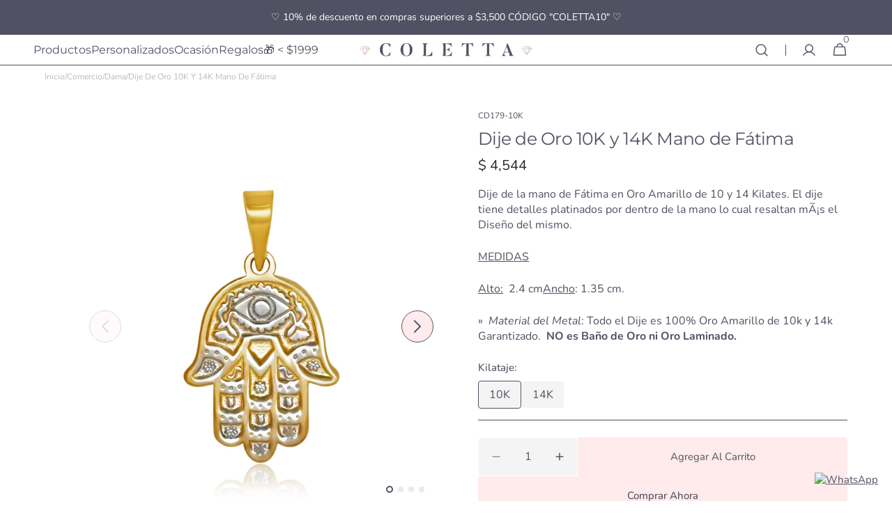

--- FILE ---
content_type: text/html; charset=utf-8
request_url: https://coletta.mx/products/mano-de-fatima-oro-amarillo-10k
body_size: 55237
content:
<!doctype html>
<html class="no-js" lang="es" data-scheme="light">
  <head>
    <script src="https://shy.elfsight.com/p/platform.js?shop=https://coletta.mx" defer></script>
    <meta charset="utf-8">
    <meta http-equiv="X-UA-Compatible" content="IE=edge">
    <meta name="viewport" content="width=device-width,initial-scale=1">
    <meta name="theme-color" content="">
    <link rel="canonical" href="https://coletta.mx/products/mano-de-fatima-oro-amarillo-10k">
    <link rel="preconnect" href="https://cdn.shopify.com" crossorigin><link rel="icon" type="image/png" href="//coletta.mx/cdn/shop/files/Coletta-favicon.png?crop=center&height=32&v=1614330696&width=32"><link rel="preconnect" href="https://fonts.shopifycdn.com" crossorigin><title>Dije de Oro 10K y 14K Mano de Fátima</title>

    
      <meta name="description" content="Dije de la mano de Fátima en Oro Amarillo de 10 y 14 Kilates. El dije tiene detalles platinados por dentro de la mano lo cual resaltan mÃ¡s el Diseño del mismo. MEDIDAS Alto:  2.4 cmAncho: 1.35 cm. »  Material del Metal: Todo el Dije es 100% Oro Amarillo de 10k y 14k Garantizado.  NO es Baño de Oro ni Oro Laminado.">
    

    

<meta property="og:site_name" content="Coletta Joyeria">
<meta property="og:url" content="https://coletta.mx/products/mano-de-fatima-oro-amarillo-10k">
<meta property="og:title" content="Dije de Oro 10K y 14K Mano de Fátima">
<meta property="og:type" content="product">
<meta property="og:description" content="Dije de la mano de Fátima en Oro Amarillo de 10 y 14 Kilates. El dije tiene detalles platinados por dentro de la mano lo cual resaltan mÃ¡s el Diseño del mismo. MEDIDAS Alto:  2.4 cmAncho: 1.35 cm. »  Material del Metal: Todo el Dije es 100% Oro Amarillo de 10k y 14k Garantizado.  NO es Baño de Oro ni Oro Laminado."><meta property="og:image" content="http://coletta.mx/cdn/shop/products/CD179_c028bf61-a3a6-4b0b-bb80-7cf595e2dfc7.jpg?v=1746657172">
  <meta property="og:image:secure_url" content="https://coletta.mx/cdn/shop/products/CD179_c028bf61-a3a6-4b0b-bb80-7cf595e2dfc7.jpg?v=1746657172">
  <meta property="og:image:width" content="4400">
  <meta property="og:image:height" content="4400"><meta property="og:price:amount" content="4,544">
  <meta property="og:price:currency" content="MXN"><meta name="twitter:card" content="summary_large_image">
<meta name="twitter:title" content="Dije de Oro 10K y 14K Mano de Fátima">
<meta name="twitter:description" content="Dije de la mano de Fátima en Oro Amarillo de 10 y 14 Kilates. El dije tiene detalles platinados por dentro de la mano lo cual resaltan mÃ¡s el Diseño del mismo. MEDIDAS Alto:  2.4 cmAncho: 1.35 cm. »  Material del Metal: Todo el Dije es 100% Oro Amarillo de 10k y 14k Garantizado.  NO es Baño de Oro ni Oro Laminado.">



    <script src="//coletta.mx/cdn/shop/t/11/assets/constants.js?v=37383056447335370521719158697" defer="defer"></script>
    <script src="//coletta.mx/cdn/shop/t/11/assets/pubsub.js?v=34180055027472970951719158697" defer="defer"></script>
    <script src="//coletta.mx/cdn/shop/t/11/assets/global.js?v=161999790383450297701719158697" defer="defer"></script><script src="//coletta.mx/cdn/shop/t/11/assets/quick-add.js?v=159904177897175425791719158697" defer="defer"></script>
      <script src="//coletta.mx/cdn/shop/t/11/assets/product-form.js?v=149469441993518066821719158697" defer="defer"></script>
    

    <script>window.performance && window.performance.mark && window.performance.mark('shopify.content_for_header.start');</script><meta name="google-site-verification" content="O8M8q8mnFo-dgmBUoUppUSPPRIL-W8lExSCYckMGGpQ">
<meta id="shopify-digital-wallet" name="shopify-digital-wallet" content="/49141710998/digital_wallets/dialog">
<meta name="shopify-checkout-api-token" content="334f5e1dd8039a768d52d4333dfcd40c">
<meta id="in-context-paypal-metadata" data-shop-id="49141710998" data-venmo-supported="false" data-environment="production" data-locale="es_ES" data-paypal-v4="true" data-currency="MXN">
<link rel="alternate" type="application/json+oembed" href="https://coletta.mx/products/mano-de-fatima-oro-amarillo-10k.oembed">
<script async="async" src="/checkouts/internal/preloads.js?locale=es-MX"></script>
<script id="shopify-features" type="application/json">{"accessToken":"334f5e1dd8039a768d52d4333dfcd40c","betas":["rich-media-storefront-analytics"],"domain":"coletta.mx","predictiveSearch":true,"shopId":49141710998,"locale":"es"}</script>
<script>var Shopify = Shopify || {};
Shopify.shop = "coletta-mx.myshopify.com";
Shopify.locale = "es";
Shopify.currency = {"active":"MXN","rate":"1.0"};
Shopify.country = "MX";
Shopify.theme = {"name":"Minimalista","id":142654800089,"schema_name":"Minimalista","schema_version":"1.0.4","theme_store_id":2316,"role":"main"};
Shopify.theme.handle = "null";
Shopify.theme.style = {"id":null,"handle":null};
Shopify.cdnHost = "coletta.mx/cdn";
Shopify.routes = Shopify.routes || {};
Shopify.routes.root = "/";</script>
<script type="module">!function(o){(o.Shopify=o.Shopify||{}).modules=!0}(window);</script>
<script>!function(o){function n(){var o=[];function n(){o.push(Array.prototype.slice.apply(arguments))}return n.q=o,n}var t=o.Shopify=o.Shopify||{};t.loadFeatures=n(),t.autoloadFeatures=n()}(window);</script>
<script id="shop-js-analytics" type="application/json">{"pageType":"product"}</script>
<script defer="defer" async type="module" src="//coletta.mx/cdn/shopifycloud/shop-js/modules/v2/client.init-shop-cart-sync_-aut3ZVe.es.esm.js"></script>
<script defer="defer" async type="module" src="//coletta.mx/cdn/shopifycloud/shop-js/modules/v2/chunk.common_jR-HGkUL.esm.js"></script>
<script type="module">
  await import("//coletta.mx/cdn/shopifycloud/shop-js/modules/v2/client.init-shop-cart-sync_-aut3ZVe.es.esm.js");
await import("//coletta.mx/cdn/shopifycloud/shop-js/modules/v2/chunk.common_jR-HGkUL.esm.js");

  window.Shopify.SignInWithShop?.initShopCartSync?.({"fedCMEnabled":true,"windoidEnabled":true});

</script>
<script>(function() {
  var isLoaded = false;
  function asyncLoad() {
    if (isLoaded) return;
    isLoaded = true;
    var urls = ["https:\/\/static.klaviyo.com\/onsite\/js\/klaviyo.js?company_id=UKBYJd\u0026shop=coletta-mx.myshopify.com","https:\/\/static.klaviyo.com\/onsite\/js\/klaviyo.js?company_id=UKBYJd\u0026shop=coletta-mx.myshopify.com","\/\/cdn.shopify.com\/proxy\/4afc98de6928ccd0d45f75a73cd0b63cc530b08a53c12e32280392ab538a4921\/obscure-escarpment-2240.herokuapp.com\/js\/best_custom_product_options.js?shop=coletta-mx.myshopify.com\u0026sp-cache-control=cHVibGljLCBtYXgtYWdlPTkwMA"];
    for (var i = 0; i < urls.length; i++) {
      var s = document.createElement('script');
      s.type = 'text/javascript';
      s.async = true;
      s.src = urls[i];
      var x = document.getElementsByTagName('script')[0];
      x.parentNode.insertBefore(s, x);
    }
  };
  if(window.attachEvent) {
    window.attachEvent('onload', asyncLoad);
  } else {
    window.addEventListener('load', asyncLoad, false);
  }
})();</script>
<script id="__st">var __st={"a":49141710998,"offset":-21600,"reqid":"147e65b3-cfcf-40ce-abe7-97bb2bf3ee5e-1768998080","pageurl":"coletta.mx\/products\/mano-de-fatima-oro-amarillo-10k","u":"bb72db073f5b","p":"product","rtyp":"product","rid":7890309349593};</script>
<script>window.ShopifyPaypalV4VisibilityTracking = true;</script>
<script id="captcha-bootstrap">!function(){'use strict';const t='contact',e='account',n='new_comment',o=[[t,t],['blogs',n],['comments',n],[t,'customer']],c=[[e,'customer_login'],[e,'guest_login'],[e,'recover_customer_password'],[e,'create_customer']],r=t=>t.map((([t,e])=>`form[action*='/${t}']:not([data-nocaptcha='true']) input[name='form_type'][value='${e}']`)).join(','),a=t=>()=>t?[...document.querySelectorAll(t)].map((t=>t.form)):[];function s(){const t=[...o],e=r(t);return a(e)}const i='password',u='form_key',d=['recaptcha-v3-token','g-recaptcha-response','h-captcha-response',i],f=()=>{try{return window.sessionStorage}catch{return}},m='__shopify_v',_=t=>t.elements[u];function p(t,e,n=!1){try{const o=window.sessionStorage,c=JSON.parse(o.getItem(e)),{data:r}=function(t){const{data:e,action:n}=t;return t[m]||n?{data:e,action:n}:{data:t,action:n}}(c);for(const[e,n]of Object.entries(r))t.elements[e]&&(t.elements[e].value=n);n&&o.removeItem(e)}catch(o){console.error('form repopulation failed',{error:o})}}const l='form_type',E='cptcha';function T(t){t.dataset[E]=!0}const w=window,h=w.document,L='Shopify',v='ce_forms',y='captcha';let A=!1;((t,e)=>{const n=(g='f06e6c50-85a8-45c8-87d0-21a2b65856fe',I='https://cdn.shopify.com/shopifycloud/storefront-forms-hcaptcha/ce_storefront_forms_captcha_hcaptcha.v1.5.2.iife.js',D={infoText:'Protegido por hCaptcha',privacyText:'Privacidad',termsText:'Términos'},(t,e,n)=>{const o=w[L][v],c=o.bindForm;if(c)return c(t,g,e,D).then(n);var r;o.q.push([[t,g,e,D],n]),r=I,A||(h.body.append(Object.assign(h.createElement('script'),{id:'captcha-provider',async:!0,src:r})),A=!0)});var g,I,D;w[L]=w[L]||{},w[L][v]=w[L][v]||{},w[L][v].q=[],w[L][y]=w[L][y]||{},w[L][y].protect=function(t,e){n(t,void 0,e),T(t)},Object.freeze(w[L][y]),function(t,e,n,w,h,L){const[v,y,A,g]=function(t,e,n){const i=e?o:[],u=t?c:[],d=[...i,...u],f=r(d),m=r(i),_=r(d.filter((([t,e])=>n.includes(e))));return[a(f),a(m),a(_),s()]}(w,h,L),I=t=>{const e=t.target;return e instanceof HTMLFormElement?e:e&&e.form},D=t=>v().includes(t);t.addEventListener('submit',(t=>{const e=I(t);if(!e)return;const n=D(e)&&!e.dataset.hcaptchaBound&&!e.dataset.recaptchaBound,o=_(e),c=g().includes(e)&&(!o||!o.value);(n||c)&&t.preventDefault(),c&&!n&&(function(t){try{if(!f())return;!function(t){const e=f();if(!e)return;const n=_(t);if(!n)return;const o=n.value;o&&e.removeItem(o)}(t);const e=Array.from(Array(32),(()=>Math.random().toString(36)[2])).join('');!function(t,e){_(t)||t.append(Object.assign(document.createElement('input'),{type:'hidden',name:u})),t.elements[u].value=e}(t,e),function(t,e){const n=f();if(!n)return;const o=[...t.querySelectorAll(`input[type='${i}']`)].map((({name:t})=>t)),c=[...d,...o],r={};for(const[a,s]of new FormData(t).entries())c.includes(a)||(r[a]=s);n.setItem(e,JSON.stringify({[m]:1,action:t.action,data:r}))}(t,e)}catch(e){console.error('failed to persist form',e)}}(e),e.submit())}));const S=(t,e)=>{t&&!t.dataset[E]&&(n(t,e.some((e=>e===t))),T(t))};for(const o of['focusin','change'])t.addEventListener(o,(t=>{const e=I(t);D(e)&&S(e,y())}));const B=e.get('form_key'),M=e.get(l),P=B&&M;t.addEventListener('DOMContentLoaded',(()=>{const t=y();if(P)for(const e of t)e.elements[l].value===M&&p(e,B);[...new Set([...A(),...v().filter((t=>'true'===t.dataset.shopifyCaptcha))])].forEach((e=>S(e,t)))}))}(h,new URLSearchParams(w.location.search),n,t,e,['guest_login'])})(!0,!0)}();</script>
<script integrity="sha256-4kQ18oKyAcykRKYeNunJcIwy7WH5gtpwJnB7kiuLZ1E=" data-source-attribution="shopify.loadfeatures" defer="defer" src="//coletta.mx/cdn/shopifycloud/storefront/assets/storefront/load_feature-a0a9edcb.js" crossorigin="anonymous"></script>
<script data-source-attribution="shopify.dynamic_checkout.dynamic.init">var Shopify=Shopify||{};Shopify.PaymentButton=Shopify.PaymentButton||{isStorefrontPortableWallets:!0,init:function(){window.Shopify.PaymentButton.init=function(){};var t=document.createElement("script");t.src="https://coletta.mx/cdn/shopifycloud/portable-wallets/latest/portable-wallets.es.js",t.type="module",document.head.appendChild(t)}};
</script>
<script data-source-attribution="shopify.dynamic_checkout.buyer_consent">
  function portableWalletsHideBuyerConsent(e){var t=document.getElementById("shopify-buyer-consent"),n=document.getElementById("shopify-subscription-policy-button");t&&n&&(t.classList.add("hidden"),t.setAttribute("aria-hidden","true"),n.removeEventListener("click",e))}function portableWalletsShowBuyerConsent(e){var t=document.getElementById("shopify-buyer-consent"),n=document.getElementById("shopify-subscription-policy-button");t&&n&&(t.classList.remove("hidden"),t.removeAttribute("aria-hidden"),n.addEventListener("click",e))}window.Shopify?.PaymentButton&&(window.Shopify.PaymentButton.hideBuyerConsent=portableWalletsHideBuyerConsent,window.Shopify.PaymentButton.showBuyerConsent=portableWalletsShowBuyerConsent);
</script>
<script>
  function portableWalletsCleanup(e){e&&e.src&&console.error("Failed to load portable wallets script "+e.src);var t=document.querySelectorAll("shopify-accelerated-checkout .shopify-payment-button__skeleton, shopify-accelerated-checkout-cart .wallet-cart-button__skeleton"),e=document.getElementById("shopify-buyer-consent");for(let e=0;e<t.length;e++)t[e].remove();e&&e.remove()}function portableWalletsNotLoadedAsModule(e){e instanceof ErrorEvent&&"string"==typeof e.message&&e.message.includes("import.meta")&&"string"==typeof e.filename&&e.filename.includes("portable-wallets")&&(window.removeEventListener("error",portableWalletsNotLoadedAsModule),window.Shopify.PaymentButton.failedToLoad=e,"loading"===document.readyState?document.addEventListener("DOMContentLoaded",window.Shopify.PaymentButton.init):window.Shopify.PaymentButton.init())}window.addEventListener("error",portableWalletsNotLoadedAsModule);
</script>

<script type="module" src="https://coletta.mx/cdn/shopifycloud/portable-wallets/latest/portable-wallets.es.js" onError="portableWalletsCleanup(this)" crossorigin="anonymous"></script>
<script nomodule>
  document.addEventListener("DOMContentLoaded", portableWalletsCleanup);
</script>

<link id="shopify-accelerated-checkout-styles" rel="stylesheet" media="screen" href="https://coletta.mx/cdn/shopifycloud/portable-wallets/latest/accelerated-checkout-backwards-compat.css" crossorigin="anonymous">
<style id="shopify-accelerated-checkout-cart">
        #shopify-buyer-consent {
  margin-top: 1em;
  display: inline-block;
  width: 100%;
}

#shopify-buyer-consent.hidden {
  display: none;
}

#shopify-subscription-policy-button {
  background: none;
  border: none;
  padding: 0;
  text-decoration: underline;
  font-size: inherit;
  cursor: pointer;
}

#shopify-subscription-policy-button::before {
  box-shadow: none;
}

      </style>
<script id="sections-script" data-sections="main-product,header,footer" defer="defer" src="//coletta.mx/cdn/shop/t/11/compiled_assets/scripts.js?v=4238"></script>
<script>window.performance && window.performance.mark && window.performance.mark('shopify.content_for_header.end');</script>


    <style data-shopify>
          @font-face {
  font-family: Nunito;
  font-weight: 400;
  font-style: normal;
  font-display: swap;
  src: url("//coletta.mx/cdn/fonts/nunito/nunito_n4.fc49103dc396b42cae9460289072d384b6c6eb63.woff2") format("woff2"),
       url("//coletta.mx/cdn/fonts/nunito/nunito_n4.5d26d13beeac3116db2479e64986cdeea4c8fbdd.woff") format("woff");
}

          @font-face {
  font-family: Montserrat;
  font-weight: 400;
  font-style: normal;
  font-display: swap;
  src: url("//coletta.mx/cdn/fonts/montserrat/montserrat_n4.81949fa0ac9fd2021e16436151e8eaa539321637.woff2") format("woff2"),
       url("//coletta.mx/cdn/fonts/montserrat/montserrat_n4.a6c632ca7b62da89c3594789ba828388aac693fe.woff") format("woff");
}

          @font-face {
  font-family: Montserrat;
  font-weight: 400;
  font-style: normal;
  font-display: swap;
  src: url("//coletta.mx/cdn/fonts/montserrat/montserrat_n4.81949fa0ac9fd2021e16436151e8eaa539321637.woff2") format("woff2"),
       url("//coletta.mx/cdn/fonts/montserrat/montserrat_n4.a6c632ca7b62da89c3594789ba828388aac693fe.woff") format("woff");
}

          @font-face {
  font-family: Nunito;
  font-weight: 400;
  font-style: normal;
  font-display: swap;
  src: url("//coletta.mx/cdn/fonts/nunito/nunito_n4.fc49103dc396b42cae9460289072d384b6c6eb63.woff2") format("woff2"),
       url("//coletta.mx/cdn/fonts/nunito/nunito_n4.5d26d13beeac3116db2479e64986cdeea4c8fbdd.woff") format("woff");
}

          @font-face {
  font-family: Montserrat;
  font-weight: 400;
  font-style: normal;
  font-display: swap;
  src: url("//coletta.mx/cdn/fonts/montserrat/montserrat_n4.81949fa0ac9fd2021e16436151e8eaa539321637.woff2") format("woff2"),
       url("//coletta.mx/cdn/fonts/montserrat/montserrat_n4.a6c632ca7b62da89c3594789ba828388aac693fe.woff") format("woff");
}

          @font-face {
  font-family: Nunito;
  font-weight: 300;
  font-style: normal;
  font-display: swap;
  src: url("//coletta.mx/cdn/fonts/nunito/nunito_n3.c1d7c2242f5519d084eafc479d7cc132bcc8c480.woff2") format("woff2"),
       url("//coletta.mx/cdn/fonts/nunito/nunito_n3.d543cae3671591d99f8b7ed9ea9ca8387fc73b09.woff") format("woff");
}

          @font-face {
  font-family: Nunito;
  font-weight: 400;
  font-style: normal;
  font-display: swap;
  src: url("//coletta.mx/cdn/fonts/nunito/nunito_n4.fc49103dc396b42cae9460289072d384b6c6eb63.woff2") format("woff2"),
       url("//coletta.mx/cdn/fonts/nunito/nunito_n4.5d26d13beeac3116db2479e64986cdeea4c8fbdd.woff") format("woff");
}

          @font-face {
  font-family: Nunito;
  font-weight: 500;
  font-style: normal;
  font-display: swap;
  src: url("//coletta.mx/cdn/fonts/nunito/nunito_n5.a0f0edcf8fc7e6ef641de980174adff4690e50c2.woff2") format("woff2"),
       url("//coletta.mx/cdn/fonts/nunito/nunito_n5.b31690ac83c982675aeba15b7e6c0a6ec38755b3.woff") format("woff");
}

          @font-face {
  font-family: Nunito;
  font-weight: 700;
  font-style: normal;
  font-display: swap;
  src: url("//coletta.mx/cdn/fonts/nunito/nunito_n7.37cf9b8cf43b3322f7e6e13ad2aad62ab5dc9109.woff2") format("woff2"),
       url("//coletta.mx/cdn/fonts/nunito/nunito_n7.45cfcfadc6630011252d54d5f5a2c7c98f60d5de.woff") format("woff");
}

          @font-face {
  font-family: Nunito;
  font-weight: 400;
  font-style: italic;
  font-display: swap;
  src: url("//coletta.mx/cdn/fonts/nunito/nunito_i4.fd53bf99043ab6c570187ed42d1b49192135de96.woff2") format("woff2"),
       url("//coletta.mx/cdn/fonts/nunito/nunito_i4.cb3876a003a73aaae5363bb3e3e99d45ec598cc6.woff") format("woff");
}

          @font-face {
  font-family: Montserrat;
  font-weight: 400;
  font-style: italic;
  font-display: swap;
  src: url("//coletta.mx/cdn/fonts/montserrat/montserrat_i4.5a4ea298b4789e064f62a29aafc18d41f09ae59b.woff2") format("woff2"),
       url("//coletta.mx/cdn/fonts/montserrat/montserrat_i4.072b5869c5e0ed5b9d2021e4c2af132e16681ad2.woff") format("woff");
}

          @font-face {
  font-family: Nunito;
  font-weight: 700;
  font-style: italic;
  font-display: swap;
  src: url("//coletta.mx/cdn/fonts/nunito/nunito_i7.3f8ba2027bc9ceb1b1764ecab15bae73f86c4632.woff2") format("woff2"),
       url("//coletta.mx/cdn/fonts/nunito/nunito_i7.82bfb5f86ec77ada3c9f660da22064c2e46e1469.woff") format("woff");
}


          
        :root,
          	[data-scheme=light] .color-background-1 {
          		--color-background: 255,255,255;
              --color-background-secondary: 247,247,247;
          		
          			--gradient-background: #ffffff;
          		
          		--color-foreground: 81, 81, 99;
          		--color-foreground-secondary: 81, 81, 99;
          		--color-foreground-title: 81, 81, 99;

          		--color-button-text: 81, 81, 99;
          		--color-button-text-hover: 255, 255, 255;
          		--color-button: 255, 235, 235;
          		--color-button-hover: 81, 81, 99;

          		--color-button-secondary: 255, 235, 235;
          		--color-button-secondary-hover: 81, 81, 99;
          		--color-button-secondary-text: 81, 81, 99;
          		--color-button-secondary-text-hover: 255, 255, 255;

          		--color-button-tertiary-text: 81, 81, 99;
          		--color-button-tertiary-text-hover: 81, 81, 99;
          		--color-button-tertiary: 81, 81, 99;
          		--color-button-tertiary-hover: 255, 235, 235;

          		--color-overlay: 169, 169, 169;
          		--color-border-input: 255, 255, 255;
          		--color-border-input-hover: 255, 255, 255;
          		--color-background-input: 244, 244, 244;
          		--color-background-input-hover: 255, 255, 255;
          		--color-border: 81, 81, 99;
          	}
          	@media (prefers-color-scheme: light) {
        	:root,
          		[data-scheme=auto] .color-background-1 {
          			--color-background: 255,255,255;
                --color-background-secondaryu: 247,247,247;
          			
          				--gradient-background: #ffffff;
          			
          			--color-foreground: 81, 81, 99;
          			--color-foreground-secondary: 81, 81, 99;
          			--color-foreground-title: 81, 81, 99;

          			--color-button-text: 81, 81, 99;
          			--color-button-text-hover: 255, 255, 255;
          			--color-button: 255, 235, 235;
          			--color-button-hover: 81, 81, 99;

          			--color-button-secondary: 255, 235, 235;
          			--color-button-secondary-hover: 81, 81, 99;
          			--color-button-secondary-text: 81, 81, 99;
          			--color-button-secondary-text-hover: 255, 255, 255;

          			--color-button-tertiary-text: 81, 81, 99;
          			--color-button-tertiary-text-hover: 81, 81, 99;
          			--color-button-tertiary: 81, 81, 99;
          			--color-button-tertiary-hover: 255, 235, 235;

          			--color-overlay: 169, 169, 169;
          			--color-border-input: 255, 255, 255;
          			--color-border-input-hover: 255, 255, 255;
          			--color-background-input: 244, 244, 244;
          			--color-background-input-hover: 255, 255, 255;
          			--color-border: 81, 81, 99;
          		}
          	}
          
        
          	[data-scheme=light] .color-background-2 {
          		--color-background: 255,255,255;
              --color-background-secondary: 229,229,229;
          		
          			--gradient-background: #ffffff;
          		
          		--color-foreground: 81, 81, 99;
          		--color-foreground-secondary: 81, 81, 99;
          		--color-foreground-title: 81, 81, 99;

          		--color-button-text: 81, 81, 99;
          		--color-button-text-hover: 255, 255, 255;
          		--color-button: 255, 235, 235;
          		--color-button-hover: 81, 81, 99;

          		--color-button-secondary: 255, 235, 235;
          		--color-button-secondary-hover: 81, 81, 99;
          		--color-button-secondary-text: 81, 81, 99;
          		--color-button-secondary-text-hover: 255, 235, 235;

          		--color-button-tertiary-text: 255, 235, 235;
          		--color-button-tertiary-text-hover: 255, 255, 255;
          		--color-button-tertiary: 255, 235, 235;
          		--color-button-tertiary-hover: 81, 81, 99;

          		--color-overlay: 169, 169, 169;
          		--color-border-input: 81, 81, 99;
          		--color-border-input-hover: 81, 81, 99;
          		--color-background-input: 244, 244, 244;
          		--color-background-input-hover: 169, 169, 169;
          		--color-border: 255, 235, 235;
          	}
          	@media (prefers-color-scheme: light) {
        	
          		[data-scheme=auto] .color-background-2 {
          			--color-background: 255,255,255;
                --color-background-secondaryu: 229,229,229;
          			
          				--gradient-background: #ffffff;
          			
          			--color-foreground: 81, 81, 99;
          			--color-foreground-secondary: 81, 81, 99;
          			--color-foreground-title: 81, 81, 99;

          			--color-button-text: 81, 81, 99;
          			--color-button-text-hover: 255, 255, 255;
          			--color-button: 255, 235, 235;
          			--color-button-hover: 81, 81, 99;

          			--color-button-secondary: 255, 235, 235;
          			--color-button-secondary-hover: 81, 81, 99;
          			--color-button-secondary-text: 81, 81, 99;
          			--color-button-secondary-text-hover: 255, 235, 235;

          			--color-button-tertiary-text: 255, 235, 235;
          			--color-button-tertiary-text-hover: 255, 255, 255;
          			--color-button-tertiary: 255, 235, 235;
          			--color-button-tertiary-hover: 81, 81, 99;

          			--color-overlay: 169, 169, 169;
          			--color-border-input: 81, 81, 99;
          			--color-border-input-hover: 81, 81, 99;
          			--color-background-input: 244, 244, 244;
          			--color-background-input-hover: 169, 169, 169;
          			--color-border: 255, 235, 235;
          		}
          	}
          
        
          	[data-scheme=light] .color-background-3 {
          		--color-background: 255,255,255;
              --color-background-secondary: 229,229,229;
          		
          			--gradient-background: #ffffff;
          		
          		--color-foreground: 81, 81, 99;
          		--color-foreground-secondary: 142, 142, 174;
          		--color-foreground-title: 81, 81, 99;

          		--color-button-text: 255, 255, 255;
          		--color-button-text-hover: 81, 81, 99;
          		--color-button: 81, 81, 99;
          		--color-button-hover: 255, 235, 235;

          		--color-button-secondary: 81, 81, 99;
          		--color-button-secondary-hover: 255, 235, 235;
          		--color-button-secondary-text: 255, 255, 255;
          		--color-button-secondary-text-hover: 81, 81, 99;

          		--color-button-tertiary-text: 81, 81, 99;
          		--color-button-tertiary-text-hover: 81, 81, 99;
          		--color-button-tertiary: 81, 81, 99;
          		--color-button-tertiary-hover: 255, 235, 235;

          		--color-overlay: 229, 229, 229;
          		--color-border-input: 81, 81, 99;
          		--color-border-input-hover: 81, 81, 99;
          		--color-background-input: 229, 229, 229;
          		--color-background-input-hover: 81, 81, 99;
          		--color-border: 81, 81, 99;
          	}
          	@media (prefers-color-scheme: light) {
        	
          		[data-scheme=auto] .color-background-3 {
          			--color-background: 255,255,255;
                --color-background-secondaryu: 229,229,229;
          			
          				--gradient-background: #ffffff;
          			
          			--color-foreground: 81, 81, 99;
          			--color-foreground-secondary: 142, 142, 174;
          			--color-foreground-title: 81, 81, 99;

          			--color-button-text: 255, 255, 255;
          			--color-button-text-hover: 81, 81, 99;
          			--color-button: 81, 81, 99;
          			--color-button-hover: 255, 235, 235;

          			--color-button-secondary: 81, 81, 99;
          			--color-button-secondary-hover: 255, 235, 235;
          			--color-button-secondary-text: 255, 255, 255;
          			--color-button-secondary-text-hover: 81, 81, 99;

          			--color-button-tertiary-text: 81, 81, 99;
          			--color-button-tertiary-text-hover: 81, 81, 99;
          			--color-button-tertiary: 81, 81, 99;
          			--color-button-tertiary-hover: 255, 235, 235;

          			--color-overlay: 229, 229, 229;
          			--color-border-input: 81, 81, 99;
          			--color-border-input-hover: 81, 81, 99;
          			--color-background-input: 229, 229, 229;
          			--color-background-input-hover: 81, 81, 99;
          			--color-border: 81, 81, 99;
          		}
          	}
          
        
          	[data-scheme=light] .color-background-4 {
          		--color-background: 252,244,244;
              --color-background-secondary: 81,81,99;
          		
          			--gradient-background: #fcf4f4;
          		
          		--color-foreground: 81, 81, 99;
          		--color-foreground-secondary: 81, 81, 99;
          		--color-foreground-title: 81, 81, 99;

          		--color-button-text: 255, 235, 235;
          		--color-button-text-hover: 81, 81, 99;
          		--color-button: 81, 81, 99;
          		--color-button-hover: 255, 235, 235;

          		--color-button-secondary: 255, 255, 255;
          		--color-button-secondary-hover: 238, 238, 238;
          		--color-button-secondary-text: 81, 81, 99;
          		--color-button-secondary-text-hover: 81, 81, 99;

          		--color-button-tertiary-text: 81, 81, 99;
          		--color-button-tertiary-text-hover: 81, 81, 99;
          		--color-button-tertiary: 81, 81, 99;
          		--color-button-tertiary-hover: 255, 255, 255;

          		--color-overlay: 229, 229, 229;
          		--color-border-input: 255, 255, 255;
          		--color-border-input-hover: 255, 255, 255;
          		--color-background-input: 255, 255, 255;
          		--color-background-input-hover: 142, 142, 174;
          		--color-border: 206, 178, 175;
          	}
          	@media (prefers-color-scheme: light) {
        	
          		[data-scheme=auto] .color-background-4 {
          			--color-background: 252,244,244;
                --color-background-secondaryu: 81,81,99;
          			
          				--gradient-background: #fcf4f4;
          			
          			--color-foreground: 81, 81, 99;
          			--color-foreground-secondary: 81, 81, 99;
          			--color-foreground-title: 81, 81, 99;

          			--color-button-text: 255, 235, 235;
          			--color-button-text-hover: 81, 81, 99;
          			--color-button: 81, 81, 99;
          			--color-button-hover: 255, 235, 235;

          			--color-button-secondary: 255, 255, 255;
          			--color-button-secondary-hover: 238, 238, 238;
          			--color-button-secondary-text: 81, 81, 99;
          			--color-button-secondary-text-hover: 81, 81, 99;

          			--color-button-tertiary-text: 81, 81, 99;
          			--color-button-tertiary-text-hover: 81, 81, 99;
          			--color-button-tertiary: 81, 81, 99;
          			--color-button-tertiary-hover: 255, 255, 255;

          			--color-overlay: 229, 229, 229;
          			--color-border-input: 255, 255, 255;
          			--color-border-input-hover: 255, 255, 255;
          			--color-background-input: 255, 255, 255;
          			--color-background-input-hover: 142, 142, 174;
          			--color-border: 206, 178, 175;
          		}
          	}
          
        
          	[data-scheme=light] .color-scheme-2545ca1b-820b-4a72-af7f-6edb3a0b924b {
          		--color-background: 81,81,99;
              --color-background-secondary: 142,142,174;
          		
          			--gradient-background: #515163;
          		
          		--color-foreground: 255, 255, 255;
          		--color-foreground-secondary: 255, 255, 255;
          		--color-foreground-title: 255, 255, 255;

          		--color-button-text: 81, 81, 99;
          		--color-button-text-hover: 81, 81, 99;
          		--color-button: 255, 255, 255;
          		--color-button-hover: 255, 235, 235;

          		--color-button-secondary: 142, 142, 174;
          		--color-button-secondary-hover: 255, 255, 255;
          		--color-button-secondary-text: 255, 255, 255;
          		--color-button-secondary-text-hover: 81, 81, 99;

          		--color-button-tertiary-text: 255, 255, 255;
          		--color-button-tertiary-text-hover: 81, 81, 99;
          		--color-button-tertiary: 255, 255, 255;
          		--color-button-tertiary-hover: 255, 235, 235;

          		--color-overlay: 229, 229, 229;
          		--color-border-input: 255, 255, 255;
          		--color-border-input-hover: 142, 142, 174;
          		--color-background-input: 229, 229, 229;
          		--color-background-input-hover: 0, 0, 0;
          		--color-border: 255, 255, 255;
          	}
          	@media (prefers-color-scheme: light) {
        	
          		[data-scheme=auto] .color-scheme-2545ca1b-820b-4a72-af7f-6edb3a0b924b {
          			--color-background: 81,81,99;
                --color-background-secondaryu: 142,142,174;
          			
          				--gradient-background: #515163;
          			
          			--color-foreground: 255, 255, 255;
          			--color-foreground-secondary: 255, 255, 255;
          			--color-foreground-title: 255, 255, 255;

          			--color-button-text: 81, 81, 99;
          			--color-button-text-hover: 81, 81, 99;
          			--color-button: 255, 255, 255;
          			--color-button-hover: 255, 235, 235;

          			--color-button-secondary: 142, 142, 174;
          			--color-button-secondary-hover: 255, 255, 255;
          			--color-button-secondary-text: 255, 255, 255;
          			--color-button-secondary-text-hover: 81, 81, 99;

          			--color-button-tertiary-text: 255, 255, 255;
          			--color-button-tertiary-text-hover: 81, 81, 99;
          			--color-button-tertiary: 255, 255, 255;
          			--color-button-tertiary-hover: 255, 235, 235;

          			--color-overlay: 229, 229, 229;
          			--color-border-input: 255, 255, 255;
          			--color-border-input-hover: 142, 142, 174;
          			--color-background-input: 229, 229, 229;
          			--color-background-input-hover: 0, 0, 0;
          			--color-border: 255, 255, 255;
          		}
          	}
          
        
          	[data-scheme=light] .color-scheme-a0b62287-d2b6-4fbd-8cf3-cb6de0329a8e {
          		--color-background: 255,255,255;
              --color-background-secondary: 244,244,244;
          		
          			--gradient-background: #ffffff;
          		
          		--color-foreground: 206, 178, 175;
          		--color-foreground-secondary: 206, 178, 175;
          		--color-foreground-title: 206, 178, 175;

          		--color-button-text: 255, 255, 255;
          		--color-button-text-hover: 81, 81, 99;
          		--color-button: 81, 81, 99;
          		--color-button-hover: 255, 235, 235;

          		--color-button-secondary: 255, 235, 235;
          		--color-button-secondary-hover: 255, 255, 255;
          		--color-button-secondary-text: 255, 255, 255;
          		--color-button-secondary-text-hover: 81, 81, 99;

          		--color-button-tertiary-text: 81, 81, 99;
          		--color-button-tertiary-text-hover: 249, 249, 249;
          		--color-button-tertiary: 0, 0, 0;
          		--color-button-tertiary-hover: 81, 81, 99;

          		--color-overlay: 255, 255, 255;
          		--color-border-input: 255, 255, 255;
          		--color-border-input-hover: 81, 81, 99;
          		--color-background-input: 249, 249, 249;
          		--color-background-input-hover: 244, 244, 244;
          		--color-border: 255, 235, 235;
          	}
          	@media (prefers-color-scheme: light) {
        	
          		[data-scheme=auto] .color-scheme-a0b62287-d2b6-4fbd-8cf3-cb6de0329a8e {
          			--color-background: 255,255,255;
                --color-background-secondaryu: 244,244,244;
          			
          				--gradient-background: #ffffff;
          			
          			--color-foreground: 206, 178, 175;
          			--color-foreground-secondary: 206, 178, 175;
          			--color-foreground-title: 206, 178, 175;

          			--color-button-text: 255, 255, 255;
          			--color-button-text-hover: 81, 81, 99;
          			--color-button: 81, 81, 99;
          			--color-button-hover: 255, 235, 235;

          			--color-button-secondary: 255, 235, 235;
          			--color-button-secondary-hover: 255, 255, 255;
          			--color-button-secondary-text: 255, 255, 255;
          			--color-button-secondary-text-hover: 81, 81, 99;

          			--color-button-tertiary-text: 81, 81, 99;
          			--color-button-tertiary-text-hover: 249, 249, 249;
          			--color-button-tertiary: 0, 0, 0;
          			--color-button-tertiary-hover: 81, 81, 99;

          			--color-overlay: 255, 255, 255;
          			--color-border-input: 255, 255, 255;
          			--color-border-input-hover: 81, 81, 99;
          			--color-background-input: 249, 249, 249;
          			--color-background-input-hover: 244, 244, 244;
          			--color-border: 255, 235, 235;
          		}
          	}
          

          body, .color-background-1, .color-background-2, .color-background-3, .color-background-4, .color-scheme-2545ca1b-820b-4a72-af7f-6edb3a0b924b, .color-scheme-a0b62287-d2b6-4fbd-8cf3-cb6de0329a8e {
          color: rgba(var(--color-foreground));
          //background-color: rgb(var(--color-background));
          background: rgb(var(--color-background));
	        background: var(--gradient-background);
          background-attachment: fixed;
          }

          :root {
          	--announcement-height: 0px;
          	--header-height: 0px;
          	--breadcrumbs-height: 0px;

          	--spaced-section: 5rem;

          	--font-body-family: Nunito, sans-serif;
          	--font-body-style: normal;
          	--font-body-weight: 400;

          	--font-body-scale: 1.6;
          	--font-body-line-height: 1.4;

          	--font-heading-family: Montserrat, sans-serif;
          	--font-heading-style: normal;
          	--font-heading-weight: 400;
          	--font-heading-letter-spacing: -0.3em;
          	--font-heading-line-height: 1.2;

          	--font-subtitle-family: Nunito, sans-serif;
          	--font-subtitle-style: normal;
          	--font-subtitle-weight: 400;
          	--font-subtitle-text-transform: none;
          	--font-subtitle-scale: 1.5;

          	--font-heading-h1-scale: 1.15;
          	--font-heading-h2-scale: 1.1;
          	--font-heading-h3-scale: 1.05;
          	--font-heading-h4-scale: 1.0;
          	--font-heading-h5-scale: 1.0;

          	--font-heading-card-family: Montserrat, sans-serif;
          	--font-heading-card-style: normal;
          	--font-heading-card-weight: 400;
          	--font-text-card-family: Nunito, sans-serif;
          	--font-text-card-style: normal;
          	--font-text-card-weight: 400;

          	--font-heading-card-scale: 1.0;
          	--font-text-card-scale: 1.0;

          	--font-button-family: Nunito, sans-serif;
          	--font-button-style: normal;
          	--font-button-weight: 400;
          	--font-button-text-transform: none;

          	--font-button-family: Nunito, sans-serif;
          	--font-button-style: normal;
          	--font-button-weight: 400;
          	--font-button-text-transform: none;
          	--font-button-letter-spacing: 0;
          	--font-subtitle-letter-spacing: 0;

          	--font-header-menu-family: Montserrat, sans-serif;
          	--font-header-menu-style: normal;
          	--font-header-menu-weight: 400;
          	--font-header-menu-text-transform: none;

          	--font-footer-menu-family: Nunito, sans-serif;
          	--font-footer-menu-style: normal;
          	--font-footer-menu-weight: 400;
          	--font-footer-link-size: px;
          	--font-footer-bottom-link-size: px;

          	--font-popups-heading-family: Nunito, sans-serif;
            --font-popups-heading-style: normal;
            --font-popups-heading-weight: 400;
            --font-popups-text-family: Nunito, sans-serif;
            --font-popups-text-style: normal;
            --font-popups-text-weight: 400;
            --font-popup-heading-scale: 1.23;
            --font-popup-desc-scale: 1.0;
            --font-popup-text-scale: 1.07;
            --font-notification-heading-scale: 1.0;
            --font-notification-text-scale: 1.0;

          	--border-radius-button: 4px;
          	--payment-terms-background-color: ;
          	--color-card-price-new: 40, 40, 40;
          	--color-card-price-old: 206, 178, 175;
          }

          @media screen and (min-width: 990px) {
          	:root {
          		--spaced-section: 16rem;
          	}
          }

          *,
          *::before,
          *::after {
          box-sizing: inherit;
          }

          html {
          box-sizing: border-box;
          font-size: 10px;
          height: 100%;
          }

          body {
          position: relative;
          display: grid;
          grid-template-rows: auto auto 1fr auto;
          grid-template-columns: 100%;
          min-height: 100%;
          margin: 0;
          font-size: calc(var(--font-body-scale) * 1rem - 0.2rem);
          line-height: 1.4;
          font-family: var(--font-body-family);
          font-style: var(--font-body-style);
          font-weight: var(--font-body-weight);
          overflow-x: hidden;
          }

      @media screen and (min-width: 750px) {
      	body {
      		font-size: calc(var(--font-body-scale) * 1rem - 0.1rem);
      	}
      }

      @media screen and (min-width: 1360px) {
      	body {
      		font-size: calc(var(--font-body-scale) * 1rem);
      	}
      }
    </style>
    <style data-shopify>
  
  [data-scheme=dark] .color-background-1 {
  	--color-background: 31, 31, 31;
  	--color-overlay: 0, 0, 0;
  	--gradient-background: rgb(31, 31, 31);
  	--color-foreground: 229, 229, 229;
  	--color-foreground-secondary: 169, 169, 169;
  	--color-foreground-title: 229, 229, 229;
  	--color-border-input: 53, 53, 53;
  	--color-border-input-hover: 10, 10, 10;
  	--color-background-input: 31, 31, 31;
  	--color-background-input-hover: 10, 10, 10;
  	--color-border: 53, 53, 53;
  	--color-announcement-bar: 0, 0, 0;
  	--color-announcement-bar-background-1: 0, 0, 0;
  	--color-link: 229, 229, 229;
  	--alpha-link: 0.5;
  	--color-button: 53, 53, 53;
  	--color-button-hover: 0, 0, 0;
  	--color-button-text: 229, 229, 229;
  	--color-button-text-hover: 229, 229, 229;
  	--color-button-secondary: 53, 53, 53;
  	--color-button-secondary-hover: 0, 0, 0;
  	--color-button-secondary-text: 229, 229, 229;
  	--color-button-secondary-text-hover: 229, 229, 229;
  	--color-button-tertiary: 229, 229, 229;
  	--color-button-tertiary-hover: 53, 53, 53;
  	--color-button-tertiary-text: 229, 229, 229;
  	--color-button-tertiary-text-hover: 229, 229, 229;
  	--alpha-button-background: 1;
  	--alpha-button-border: 1;
  	--color-social: 229, 229, 229;
  	--color-placeholder-input: 229, 229, 229;
  	--color-card-price-new: 229, 229, 229;
  	--color-card-price-old: 169, 169, 169;
  	--color-error-background: 0, 0, 0;
  	--color-title-text: 229, 229, 229;
  }
  @media (prefers-color-scheme: dark) {
  	[data-scheme=auto] .color-background-1 {
  		--color-background: 31, 31, 31;
  		--gradient-background: rgb(31, 31, 31);
  		--color-overlay: 0, 0, 0;
  		--color-foreground: 229, 229, 229;
  		--color-foreground-secondary: 169, 169, 169;
  		--color-foreground-title: 229, 229, 229;
  		--color-border-input: 53, 53, 53;
  		--color-border-input-hover: 10, 10, 10;
  		--color-background-input: 31, 31, 31;
  		--color-background-input-hover: 10, 10, 10;
  		--color-border: 53, 53, 53;
  		--color-announcement-bar: 0, 0, 0;
  		--color-announcement-bar-background-1: 0, 0, 0;
  		--color-link: 229, 229, 229;
  		--alpha-link: 0.5;
  		--color-button: 53, 53, 53;
  		--color-button-hover: 0, 0, 0;
  		--color-button-text: 229, 229, 229;
  		--color-button-text-hover: 229, 229, 229;
  		--color-button-secondary: 53, 53, 53;
  		--color-button-secondary-hover: 0, 0, 0;
  		--color-button-secondary-text: 229, 229, 229;
  		--color-button-secondary-text-hover: 229, 229, 229;
  		--color-button-tertiary: 229, 229, 229;
  		--color-button-tertiary-hover: 53, 53, 53;
  		--color-button-tertiary-text: 229, 229, 229;
  		--color-button-tertiary-text-hover: 229, 229, 229;
  		--alpha-button-background: 1;
  		--alpha-button-border: 1;
  		--color-social: 229, 229, 229;
  		--color-placeholder-input: 229, 229, 229;
  		--color-card-price-new: 229, 229, 229;
  		--color-card-price-old: 169, 169, 169;
  		--color-error-background: 0, 0, 0;
  		--color-title-text: 229, 229, 229;
  	}
  }
  
  [data-scheme=dark] .color-background-2 {
  	--color-background: 31, 31, 31;
  	--color-overlay: 0, 0, 0;
  	--gradient-background: rgb(31, 31, 31);
  	--color-foreground: 229, 229, 229;
  	--color-foreground-secondary: 169, 169, 169;
  	--color-foreground-title: 229, 229, 229;
  	--color-border-input: 53, 53, 53;
  	--color-border-input-hover: 10, 10, 10;
  	--color-background-input: 31, 31, 31;
  	--color-background-input-hover: 10, 10, 10;
  	--color-border: 53, 53, 53;
  	--color-announcement-bar: 0, 0, 0;
  	--color-announcement-bar-background-1: 0, 0, 0;
  	--color-link: 229, 229, 229;
  	--alpha-link: 0.5;
  	--color-button: 53, 53, 53;
  	--color-button-hover: 0, 0, 0;
  	--color-button-text: 229, 229, 229;
  	--color-button-text-hover: 229, 229, 229;
  	--color-button-secondary: 53, 53, 53;
  	--color-button-secondary-hover: 0, 0, 0;
  	--color-button-secondary-text: 229, 229, 229;
  	--color-button-secondary-text-hover: 229, 229, 229;
  	--color-button-tertiary: 229, 229, 229;
  	--color-button-tertiary-hover: 53, 53, 53;
  	--color-button-tertiary-text: 229, 229, 229;
  	--color-button-tertiary-text-hover: 229, 229, 229;
  	--alpha-button-background: 1;
  	--alpha-button-border: 1;
  	--color-social: 229, 229, 229;
  	--color-placeholder-input: 229, 229, 229;
  	--color-card-price-new: 229, 229, 229;
  	--color-card-price-old: 169, 169, 169;
  	--color-error-background: 0, 0, 0;
  	--color-title-text: 229, 229, 229;
  }
  @media (prefers-color-scheme: dark) {
  	[data-scheme=auto] .color-background-2 {
  		--color-background: 31, 31, 31;
  		--gradient-background: rgb(31, 31, 31);
  		--color-overlay: 0, 0, 0;
  		--color-foreground: 229, 229, 229;
  		--color-foreground-secondary: 169, 169, 169;
  		--color-foreground-title: 229, 229, 229;
  		--color-border-input: 53, 53, 53;
  		--color-border-input-hover: 10, 10, 10;
  		--color-background-input: 31, 31, 31;
  		--color-background-input-hover: 10, 10, 10;
  		--color-border: 53, 53, 53;
  		--color-announcement-bar: 0, 0, 0;
  		--color-announcement-bar-background-1: 0, 0, 0;
  		--color-link: 229, 229, 229;
  		--alpha-link: 0.5;
  		--color-button: 53, 53, 53;
  		--color-button-hover: 0, 0, 0;
  		--color-button-text: 229, 229, 229;
  		--color-button-text-hover: 229, 229, 229;
  		--color-button-secondary: 53, 53, 53;
  		--color-button-secondary-hover: 0, 0, 0;
  		--color-button-secondary-text: 229, 229, 229;
  		--color-button-secondary-text-hover: 229, 229, 229;
  		--color-button-tertiary: 229, 229, 229;
  		--color-button-tertiary-hover: 53, 53, 53;
  		--color-button-tertiary-text: 229, 229, 229;
  		--color-button-tertiary-text-hover: 229, 229, 229;
  		--alpha-button-background: 1;
  		--alpha-button-border: 1;
  		--color-social: 229, 229, 229;
  		--color-placeholder-input: 229, 229, 229;
  		--color-card-price-new: 229, 229, 229;
  		--color-card-price-old: 169, 169, 169;
  		--color-error-background: 0, 0, 0;
  		--color-title-text: 229, 229, 229;
  	}
  }
  
  [data-scheme=dark] .color-background-3 {
  	--color-background: 31, 31, 31;
  	--color-overlay: 0, 0, 0;
  	--gradient-background: rgb(31, 31, 31);
  	--color-foreground: 229, 229, 229;
  	--color-foreground-secondary: 169, 169, 169;
  	--color-foreground-title: 229, 229, 229;
  	--color-border-input: 53, 53, 53;
  	--color-border-input-hover: 10, 10, 10;
  	--color-background-input: 31, 31, 31;
  	--color-background-input-hover: 10, 10, 10;
  	--color-border: 53, 53, 53;
  	--color-announcement-bar: 0, 0, 0;
  	--color-announcement-bar-background-1: 0, 0, 0;
  	--color-link: 229, 229, 229;
  	--alpha-link: 0.5;
  	--color-button: 53, 53, 53;
  	--color-button-hover: 0, 0, 0;
  	--color-button-text: 229, 229, 229;
  	--color-button-text-hover: 229, 229, 229;
  	--color-button-secondary: 53, 53, 53;
  	--color-button-secondary-hover: 0, 0, 0;
  	--color-button-secondary-text: 229, 229, 229;
  	--color-button-secondary-text-hover: 229, 229, 229;
  	--color-button-tertiary: 229, 229, 229;
  	--color-button-tertiary-hover: 53, 53, 53;
  	--color-button-tertiary-text: 229, 229, 229;
  	--color-button-tertiary-text-hover: 229, 229, 229;
  	--alpha-button-background: 1;
  	--alpha-button-border: 1;
  	--color-social: 229, 229, 229;
  	--color-placeholder-input: 229, 229, 229;
  	--color-card-price-new: 229, 229, 229;
  	--color-card-price-old: 169, 169, 169;
  	--color-error-background: 0, 0, 0;
  	--color-title-text: 229, 229, 229;
  }
  @media (prefers-color-scheme: dark) {
  	[data-scheme=auto] .color-background-3 {
  		--color-background: 31, 31, 31;
  		--gradient-background: rgb(31, 31, 31);
  		--color-overlay: 0, 0, 0;
  		--color-foreground: 229, 229, 229;
  		--color-foreground-secondary: 169, 169, 169;
  		--color-foreground-title: 229, 229, 229;
  		--color-border-input: 53, 53, 53;
  		--color-border-input-hover: 10, 10, 10;
  		--color-background-input: 31, 31, 31;
  		--color-background-input-hover: 10, 10, 10;
  		--color-border: 53, 53, 53;
  		--color-announcement-bar: 0, 0, 0;
  		--color-announcement-bar-background-1: 0, 0, 0;
  		--color-link: 229, 229, 229;
  		--alpha-link: 0.5;
  		--color-button: 53, 53, 53;
  		--color-button-hover: 0, 0, 0;
  		--color-button-text: 229, 229, 229;
  		--color-button-text-hover: 229, 229, 229;
  		--color-button-secondary: 53, 53, 53;
  		--color-button-secondary-hover: 0, 0, 0;
  		--color-button-secondary-text: 229, 229, 229;
  		--color-button-secondary-text-hover: 229, 229, 229;
  		--color-button-tertiary: 229, 229, 229;
  		--color-button-tertiary-hover: 53, 53, 53;
  		--color-button-tertiary-text: 229, 229, 229;
  		--color-button-tertiary-text-hover: 229, 229, 229;
  		--alpha-button-background: 1;
  		--alpha-button-border: 1;
  		--color-social: 229, 229, 229;
  		--color-placeholder-input: 229, 229, 229;
  		--color-card-price-new: 229, 229, 229;
  		--color-card-price-old: 169, 169, 169;
  		--color-error-background: 0, 0, 0;
  		--color-title-text: 229, 229, 229;
  	}
  }
  
  [data-scheme=dark] .color-background-4 {
  	--color-background: 31, 31, 31;
  	--color-overlay: 0, 0, 0;
  	--gradient-background: rgb(31, 31, 31);
  	--color-foreground: 229, 229, 229;
  	--color-foreground-secondary: 169, 169, 169;
  	--color-foreground-title: 229, 229, 229;
  	--color-border-input: 53, 53, 53;
  	--color-border-input-hover: 10, 10, 10;
  	--color-background-input: 31, 31, 31;
  	--color-background-input-hover: 10, 10, 10;
  	--color-border: 53, 53, 53;
  	--color-announcement-bar: 0, 0, 0;
  	--color-announcement-bar-background-1: 0, 0, 0;
  	--color-link: 229, 229, 229;
  	--alpha-link: 0.5;
  	--color-button: 53, 53, 53;
  	--color-button-hover: 0, 0, 0;
  	--color-button-text: 229, 229, 229;
  	--color-button-text-hover: 229, 229, 229;
  	--color-button-secondary: 53, 53, 53;
  	--color-button-secondary-hover: 0, 0, 0;
  	--color-button-secondary-text: 229, 229, 229;
  	--color-button-secondary-text-hover: 229, 229, 229;
  	--color-button-tertiary: 229, 229, 229;
  	--color-button-tertiary-hover: 53, 53, 53;
  	--color-button-tertiary-text: 229, 229, 229;
  	--color-button-tertiary-text-hover: 229, 229, 229;
  	--alpha-button-background: 1;
  	--alpha-button-border: 1;
  	--color-social: 229, 229, 229;
  	--color-placeholder-input: 229, 229, 229;
  	--color-card-price-new: 229, 229, 229;
  	--color-card-price-old: 169, 169, 169;
  	--color-error-background: 0, 0, 0;
  	--color-title-text: 229, 229, 229;
  }
  @media (prefers-color-scheme: dark) {
  	[data-scheme=auto] .color-background-4 {
  		--color-background: 31, 31, 31;
  		--gradient-background: rgb(31, 31, 31);
  		--color-overlay: 0, 0, 0;
  		--color-foreground: 229, 229, 229;
  		--color-foreground-secondary: 169, 169, 169;
  		--color-foreground-title: 229, 229, 229;
  		--color-border-input: 53, 53, 53;
  		--color-border-input-hover: 10, 10, 10;
  		--color-background-input: 31, 31, 31;
  		--color-background-input-hover: 10, 10, 10;
  		--color-border: 53, 53, 53;
  		--color-announcement-bar: 0, 0, 0;
  		--color-announcement-bar-background-1: 0, 0, 0;
  		--color-link: 229, 229, 229;
  		--alpha-link: 0.5;
  		--color-button: 53, 53, 53;
  		--color-button-hover: 0, 0, 0;
  		--color-button-text: 229, 229, 229;
  		--color-button-text-hover: 229, 229, 229;
  		--color-button-secondary: 53, 53, 53;
  		--color-button-secondary-hover: 0, 0, 0;
  		--color-button-secondary-text: 229, 229, 229;
  		--color-button-secondary-text-hover: 229, 229, 229;
  		--color-button-tertiary: 229, 229, 229;
  		--color-button-tertiary-hover: 53, 53, 53;
  		--color-button-tertiary-text: 229, 229, 229;
  		--color-button-tertiary-text-hover: 229, 229, 229;
  		--alpha-button-background: 1;
  		--alpha-button-border: 1;
  		--color-social: 229, 229, 229;
  		--color-placeholder-input: 229, 229, 229;
  		--color-card-price-new: 229, 229, 229;
  		--color-card-price-old: 169, 169, 169;
  		--color-error-background: 0, 0, 0;
  		--color-title-text: 229, 229, 229;
  	}
  }
  
  [data-scheme=dark] .color-scheme-2545ca1b-820b-4a72-af7f-6edb3a0b924b {
  	--color-background: 31, 31, 31;
  	--color-overlay: 0, 0, 0;
  	--gradient-background: rgb(31, 31, 31);
  	--color-foreground: 229, 229, 229;
  	--color-foreground-secondary: 169, 169, 169;
  	--color-foreground-title: 229, 229, 229;
  	--color-border-input: 53, 53, 53;
  	--color-border-input-hover: 10, 10, 10;
  	--color-background-input: 31, 31, 31;
  	--color-background-input-hover: 10, 10, 10;
  	--color-border: 53, 53, 53;
  	--color-announcement-bar: 0, 0, 0;
  	--color-announcement-bar-background-1: 0, 0, 0;
  	--color-link: 229, 229, 229;
  	--alpha-link: 0.5;
  	--color-button: 53, 53, 53;
  	--color-button-hover: 0, 0, 0;
  	--color-button-text: 229, 229, 229;
  	--color-button-text-hover: 229, 229, 229;
  	--color-button-secondary: 53, 53, 53;
  	--color-button-secondary-hover: 0, 0, 0;
  	--color-button-secondary-text: 229, 229, 229;
  	--color-button-secondary-text-hover: 229, 229, 229;
  	--color-button-tertiary: 229, 229, 229;
  	--color-button-tertiary-hover: 53, 53, 53;
  	--color-button-tertiary-text: 229, 229, 229;
  	--color-button-tertiary-text-hover: 229, 229, 229;
  	--alpha-button-background: 1;
  	--alpha-button-border: 1;
  	--color-social: 229, 229, 229;
  	--color-placeholder-input: 229, 229, 229;
  	--color-card-price-new: 229, 229, 229;
  	--color-card-price-old: 169, 169, 169;
  	--color-error-background: 0, 0, 0;
  	--color-title-text: 229, 229, 229;
  }
  @media (prefers-color-scheme: dark) {
  	[data-scheme=auto] .color-scheme-2545ca1b-820b-4a72-af7f-6edb3a0b924b {
  		--color-background: 31, 31, 31;
  		--gradient-background: rgb(31, 31, 31);
  		--color-overlay: 0, 0, 0;
  		--color-foreground: 229, 229, 229;
  		--color-foreground-secondary: 169, 169, 169;
  		--color-foreground-title: 229, 229, 229;
  		--color-border-input: 53, 53, 53;
  		--color-border-input-hover: 10, 10, 10;
  		--color-background-input: 31, 31, 31;
  		--color-background-input-hover: 10, 10, 10;
  		--color-border: 53, 53, 53;
  		--color-announcement-bar: 0, 0, 0;
  		--color-announcement-bar-background-1: 0, 0, 0;
  		--color-link: 229, 229, 229;
  		--alpha-link: 0.5;
  		--color-button: 53, 53, 53;
  		--color-button-hover: 0, 0, 0;
  		--color-button-text: 229, 229, 229;
  		--color-button-text-hover: 229, 229, 229;
  		--color-button-secondary: 53, 53, 53;
  		--color-button-secondary-hover: 0, 0, 0;
  		--color-button-secondary-text: 229, 229, 229;
  		--color-button-secondary-text-hover: 229, 229, 229;
  		--color-button-tertiary: 229, 229, 229;
  		--color-button-tertiary-hover: 53, 53, 53;
  		--color-button-tertiary-text: 229, 229, 229;
  		--color-button-tertiary-text-hover: 229, 229, 229;
  		--alpha-button-background: 1;
  		--alpha-button-border: 1;
  		--color-social: 229, 229, 229;
  		--color-placeholder-input: 229, 229, 229;
  		--color-card-price-new: 229, 229, 229;
  		--color-card-price-old: 169, 169, 169;
  		--color-error-background: 0, 0, 0;
  		--color-title-text: 229, 229, 229;
  	}
  }
  
  [data-scheme=dark] .color-scheme-a0b62287-d2b6-4fbd-8cf3-cb6de0329a8e {
  	--color-background: 31, 31, 31;
  	--color-overlay: 0, 0, 0;
  	--gradient-background: rgb(31, 31, 31);
  	--color-foreground: 229, 229, 229;
  	--color-foreground-secondary: 169, 169, 169;
  	--color-foreground-title: 229, 229, 229;
  	--color-border-input: 53, 53, 53;
  	--color-border-input-hover: 10, 10, 10;
  	--color-background-input: 31, 31, 31;
  	--color-background-input-hover: 10, 10, 10;
  	--color-border: 53, 53, 53;
  	--color-announcement-bar: 0, 0, 0;
  	--color-announcement-bar-background-1: 0, 0, 0;
  	--color-link: 229, 229, 229;
  	--alpha-link: 0.5;
  	--color-button: 53, 53, 53;
  	--color-button-hover: 0, 0, 0;
  	--color-button-text: 229, 229, 229;
  	--color-button-text-hover: 229, 229, 229;
  	--color-button-secondary: 53, 53, 53;
  	--color-button-secondary-hover: 0, 0, 0;
  	--color-button-secondary-text: 229, 229, 229;
  	--color-button-secondary-text-hover: 229, 229, 229;
  	--color-button-tertiary: 229, 229, 229;
  	--color-button-tertiary-hover: 53, 53, 53;
  	--color-button-tertiary-text: 229, 229, 229;
  	--color-button-tertiary-text-hover: 229, 229, 229;
  	--alpha-button-background: 1;
  	--alpha-button-border: 1;
  	--color-social: 229, 229, 229;
  	--color-placeholder-input: 229, 229, 229;
  	--color-card-price-new: 229, 229, 229;
  	--color-card-price-old: 169, 169, 169;
  	--color-error-background: 0, 0, 0;
  	--color-title-text: 229, 229, 229;
  }
  @media (prefers-color-scheme: dark) {
  	[data-scheme=auto] .color-scheme-a0b62287-d2b6-4fbd-8cf3-cb6de0329a8e {
  		--color-background: 31, 31, 31;
  		--gradient-background: rgb(31, 31, 31);
  		--color-overlay: 0, 0, 0;
  		--color-foreground: 229, 229, 229;
  		--color-foreground-secondary: 169, 169, 169;
  		--color-foreground-title: 229, 229, 229;
  		--color-border-input: 53, 53, 53;
  		--color-border-input-hover: 10, 10, 10;
  		--color-background-input: 31, 31, 31;
  		--color-background-input-hover: 10, 10, 10;
  		--color-border: 53, 53, 53;
  		--color-announcement-bar: 0, 0, 0;
  		--color-announcement-bar-background-1: 0, 0, 0;
  		--color-link: 229, 229, 229;
  		--alpha-link: 0.5;
  		--color-button: 53, 53, 53;
  		--color-button-hover: 0, 0, 0;
  		--color-button-text: 229, 229, 229;
  		--color-button-text-hover: 229, 229, 229;
  		--color-button-secondary: 53, 53, 53;
  		--color-button-secondary-hover: 0, 0, 0;
  		--color-button-secondary-text: 229, 229, 229;
  		--color-button-secondary-text-hover: 229, 229, 229;
  		--color-button-tertiary: 229, 229, 229;
  		--color-button-tertiary-hover: 53, 53, 53;
  		--color-button-tertiary-text: 229, 229, 229;
  		--color-button-tertiary-text-hover: 229, 229, 229;
  		--alpha-button-background: 1;
  		--alpha-button-border: 1;
  		--color-social: 229, 229, 229;
  		--color-placeholder-input: 229, 229, 229;
  		--color-card-price-new: 229, 229, 229;
  		--color-card-price-old: 169, 169, 169;
  		--color-error-background: 0, 0, 0;
  		--color-title-text: 229, 229, 229;
  	}
  }
  
  [data-scheme=dark] {
  	--color-background: 31, 31, 31;
  	--color-background-secondary: 40, 40, 40;
  	--gradient-background: rgb(31, 31, 31);
  	--color-overlay: 0, 0, 0;
  	--color-foreground: 229, 229, 229;
  	--color-foreground-secondary: 169, 169, 169;
  	--color-foreground-title: 229, 229, 229;
  	--color-border-input: 53, 53, 53;
		--color-border-input-hover: 10, 10, 10;
		--color-background-input: 31, 31, 31;
		--color-background-input-hover: 10, 10, 10;
  	--color-border: 53, 53, 53;
  	--color-announcement-bar: 0, 0, 0;
  	--color-announcement-bar-background-1: 0, 0, 0;
  	--color-link: 229, 229, 229;
  	--alpha-link: 0.5;
  	--color-button: 53, 53, 53;
  	--color-button-hover: 0, 0, 0;
  	--color-button-text: 229, 229, 229;
  	--color-button-text-hover: 229, 229, 229;
  	--color-button-secondary: 53, 53, 53;
  	--color-button-secondary-hover: 0, 0, 0;
  	--color-button-secondary-text: 229, 229, 229;
  	--color-button-secondary-text-hover: 229, 229, 229;
  	--color-button-tertiary: 229, 229, 229;
  	--color-button-tertiary-hover: 53, 53, 53;
  	--color-button-tertiary-text: 229, 229, 229;
  	--color-button-tertiary-text-hover: 229, 229, 229;
  	--alpha-button-background: 1;
  	--alpha-button-border: 1;
  	--color-social: 229, 229, 229;
  	--color-placeholder-input: 229, 229, 229;
  	--color-card-price-new: 229, 229, 229;
  	--color-card-price-old: 169, 169, 169;
  	--color-error-background: 0, 0, 0;
  	--color-title-text: 229, 229, 229;

  	.color-background-1 {
  		--color-background: 31, 31, 31;
   	}
  	.color-background-2 {
  		--color-background: 40, 40, 40;
  		--gradient-background: rgb(40, 40, 40);
  	}
  	.color-background-3 {
  		--color-background: 40, 40, 40;
  		--gradient-background: rgb(40, 40, 40);
  	}
  }
  @media (prefers-color-scheme: dark) {
  	[data-scheme=auto] {
  		--color-background: 31, 31, 31;
  		--color-background-secondary: 40, 40, 40;
  		--gradient-background: rgb(31, 31, 31);
  		--color-overlay: 0, 0, 0;
  		--color-foreground: 229, 229, 229;
  		--color-foreground-secondary: 169, 169, 169;
  		--color-foreground-title: 229, 229, 229;
  		--color-border-input: 53, 53, 53;
  		--color-border-input-hover: 10, 10, 10;
  		--color-background-input: 31, 31, 31;
  		--color-background-input-hover: 10, 10, 10;
  		--color-border: 53, 53, 53;
  		--color-announcement-bar: 0, 0, 0;
  		--color-announcement-bar-background-1: 0, 0, 0;
  		--color-link: 229, 229, 229;
  		--alpha-link: 0.5;
  		--color-button: 53, 53, 53;
  		--color-button-hover: 0, 0, 0;
  		--color-button-text: 229, 229, 229;
  		--color-button-text-hover: 229, 229, 229;
  		--color-button-secondary: 53, 53, 53;
  		--color-button-secondary-hover: 0, 0, 0;
  		--color-button-secondary-text: 229, 229, 229;
  		--color-button-secondary-text-hover: 229, 229, 229;
  		--color-button-tertiary: 229, 229, 229;
  		--color-button-tertiary-hover: 53, 53, 53;
  		--color-button-tertiary-text: 229, 229, 229;
  		--color-button-tertiary-text-hover: 229, 229, 229;
  		--alpha-button-background: 1;
  		--alpha-button-border: 1;
  		--color-social: 229, 229, 229;
  		--color-placeholder-input: 229, 229, 229;
  		--color-card-price-new: 229, 229, 229;
  		--color-card-price-old: 169, 169, 169;
  		--color-error-background: 0, 0, 0;
  		--color-title-text: 229, 229, 229;

  		.color-background-1 {
  			--color-background: 31, 31, 31;
  		}
  		.color-background-2 {
  			--color-background: 40, 40, 40;
  			--gradient-background: rgb(40, 40, 40);
  		}
  		.color-background-3 {
  			--color-background: 40, 40, 40;
  			--gradient-background: rgb(40, 40, 40);
  		}
  	}
  }
</style>

    <link href="//coletta.mx/cdn/shop/t/11/assets/swiper-bundle.min.css?v=121725097362987815391719158698" rel="stylesheet" type="text/css" media="all" />
    <link href="//coletta.mx/cdn/shop/t/11/assets/base.css?v=133091771987673822211723123830" rel="stylesheet" type="text/css" media="all" />
<link href="//coletta.mx/cdn/shop/t/11/assets/section-reviews.css?v=15341569316172784581719158698" rel="stylesheet" type="text/css" media="all" />
<link
        rel="stylesheet"
        href="//coletta.mx/cdn/shop/t/11/assets/component-predictive-search.css?v=17731759826338939011719158697"
        media="print"
        onload="this.media='all'"
      ><link rel="preload" as="font" href="//coletta.mx/cdn/fonts/nunito/nunito_n4.fc49103dc396b42cae9460289072d384b6c6eb63.woff2" type="font/woff2" crossorigin><link rel="preload" as="font" href="//coletta.mx/cdn/fonts/montserrat/montserrat_n4.81949fa0ac9fd2021e16436151e8eaa539321637.woff2" type="font/woff2" crossorigin><script>
      document.documentElement.className = document.documentElement.className.replace('no-js', 'js');
      if (Shopify.designMode) {
        document.documentElement.classList.add('shopify-design-mode');
      }
    </script>

    <script src="//coletta.mx/cdn/shop/t/11/assets/jquery-3.6.0.js?v=184217876181003224711719158697" defer="defer"></script>
    <script src="//coletta.mx/cdn/shop/t/11/assets/ScrollTrigger.min.js?v=105224310842884405841719158697" defer="defer"></script>
    <script src="//coletta.mx/cdn/shop/t/11/assets/gsap.min.js?v=143236058134962329301719158697" defer="defer"></script>
    <script src="//coletta.mx/cdn/shop/t/11/assets/swiper-bundle.min.js?v=164651698428261419191719158698" defer="defer"></script>
    <script src="//coletta.mx/cdn/shop/t/11/assets/product-card.js?v=177787655361850681331719158697" defer="defer"></script>
    <script src="//coletta.mx/cdn/shop/t/11/assets/popup.js?v=8636812788435060281719158697" defer="defer"></script>

    
      <script src="//coletta.mx/cdn/shop/t/11/assets/scroll-top.js?v=170710243080011536291719158697" defer="defer"></script>
    

    <script>
      let cscoDarkMode = {};

      (function () {
        const body = document.querySelector('html[data-scheme]');

        cscoDarkMode = {
          init: function (e) {
            this.initMode(e);
            window.matchMedia('(prefers-color-scheme: dark)').addListener((e) => {
              this.initMode(e);
            });

            window.addEventListener('load', () => {
              const toggleBtns = document.querySelectorAll('.header__toggle-scheme');
              toggleBtns.forEach((btn) => {
                btn.addEventListener('click', (e) => {
                  e.preventDefault();

                  if ('auto' === body.getAttribute('data-scheme')) {
                    if (window.matchMedia('(prefers-color-scheme: dark)').matches) {
                      cscoDarkMode.changeScheme('light', true);
                    } else if (window.matchMedia('(prefers-color-scheme: light)').matches) {
                      cscoDarkMode.changeScheme('dark', true);
                    }
                  } else {
                    if ('dark' === body.getAttribute('data-scheme')) {
                      cscoDarkMode.changeScheme('light', true);
                    } else {
                      cscoDarkMode.changeScheme('dark', true);
                    }
                  }
                });
              });
            });
          },
          initMode: function (e) {
            let siteScheme = false;
            switch (
              'light' // Field. User’s system preference.
            ) {
              case 'dark':
                siteScheme = 'dark';
                break;
              case 'light':
                siteScheme = 'light';
                break;
              case 'system':
                siteScheme = 'auto';
                break;
            }
            if ('false') {
              // Field. Enable dark/light mode toggle.
              if ('light' === localStorage.getItem('_color_schema')) {
                siteScheme = 'light';
              }
              if ('dark' === localStorage.getItem('_color_schema')) {
                siteScheme = 'dark';
              }
            }
            if (siteScheme && siteScheme !== body.getAttribute('data-scheme')) {
              this.changeScheme(siteScheme, false);
            }
          },
          changeScheme: function (siteScheme, cookie) {
            body.classList.add('scheme-toggled');
            body.setAttribute('data-scheme', siteScheme);
            if (cookie) {
              localStorage.setItem('_color_schema', siteScheme);
            }
            setTimeout(() => {
              body.classList.remove('scheme-toggled');
            }, 100);
          },
        };
      })();

      cscoDarkMode.init();

      document.addEventListener('shopify:section:load', function () {
        setTimeout(() => {
          cscoDarkMode.init();
        }, 100);
      });
    </script>
    <!-- Google Tag Manager -->
<script>(function(w,d,s,l,i){w[l]=w[l]||[];w[l].push({'gtm.start':
new Date().getTime(),event:'gtm.js'});var f=d.getElementsByTagName(s)[0],
j=d.createElement(s),dl=l!='dataLayer'?'&l='+l:'';j.async=true;j.src=
'https://www.googletagmanager.com/gtm.js?id='+i+dl;f.parentNode.insertBefore(j,f);
})(window,document,'script','dataLayer','GTM-5R4JMC6');</script>
<!-- End Google Tag Manager -->
  <!-- BEGIN app block: shopify://apps/mercado-pago-antifraud-plus/blocks/embed-block/b19ea721-f94a-4308-bee5-0057c043bac5 -->
<!-- BEGIN app snippet: send-melidata-report --><script>
  const MLD_IS_DEV = false;
  const CART_TOKEN_KEY = 'cartToken';
  const USER_SESSION_ID_KEY = 'pf_user_session_id';
  const EVENT_TYPE = 'event';
  const MLD_PLATFORM_NAME = 'shopify';
  const PLATFORM_VERSION = '1.0.0';
  const MLD_PLUGIN_VERSION = '0.1.0';
  const NAVIGATION_DATA_PATH = 'pf/navigation_data';
  const MELIDATA_TRACKS_URL = 'https://api.mercadopago.com/v1/plugins/melidata/tracks';
  const BUSINESS_NAME = 'mercadopago';
  const MLD_MELI_SESSION_ID_KEY = 'meli_session_id';
  const EVENT_NAME = 'navigation_data'

  const SEND_MELIDATA_REPORT_NAME = MLD_IS_DEV ? 'send_melidata_report_test' : 'send_melidata_report';
  const SUCCESS_SENDING_MELIDATA_REPORT_VALUE = 'SUCCESS_SENDING_MELIDATA_REPORT';
  const FAILED_SENDING_MELIDATA_REPORT_VALUE = 'FAILED_SENDING_MELIDATA_REPORT';

  const userAgent = navigator.userAgent;
  const startTime = Date.now();
  const deviceId = sessionStorage.getItem(MLD_MELI_SESSION_ID_KEY) ?? '';
  const cartToken = localStorage.getItem(CART_TOKEN_KEY) ?? '';
  const userSessionId = generateUserSessionId();
  const shopId = __st?.a ?? '';
  const shopUrl = Shopify?.shop ?? '';
  const country = Shopify?.country ?? '';

  const siteIdMap = {
    BR: 'MLB',
    MX: 'MLM',
    CO: 'MCO',
    CL: 'MLC',
    UY: 'MLU',
    PE: 'MPE',
    AR: 'MLA',
  };

  function getSiteId() {
    return siteIdMap[country] ?? 'MLB';
  }

  function detectBrowser() {
    switch (true) {
      case /Edg/.test(userAgent):
        return 'Microsoft Edge';
      case /Chrome/.test(userAgent) && !/Edg/.test(userAgent):
        return 'Chrome';
      case /Firefox/.test(userAgent):
        return 'Firefox';
      case /Safari/.test(userAgent) && !/Chrome/.test(userAgent):
        return 'Safari';
      case /Opera/.test(userAgent) || /OPR/.test(userAgent):
        return 'Opera';
      case /Trident/.test(userAgent) || /MSIE/.test(userAgent):
        return 'Internet Explorer';
      case /Edge/.test(userAgent):
        return 'Microsoft Edge (Legacy)';
      default:
        return 'Unknown';
    }
  }

  function detectDevice() {
    switch (true) {
      case /android/i.test(userAgent):
        return '/mobile/android';
      case /iPad|iPhone|iPod/.test(userAgent):
        return '/mobile/ios';
      case /mobile/i.test(userAgent):
        return '/mobile';
      default:
        return '/web/desktop';
    }
  }

  function getPageTimeCount() {
    const endTime = Date.now();
    const timeSpent = endTime - startTime;
    return timeSpent;
  }

  function buildURLPath(fullUrl) {
    try {
      const url = new URL(fullUrl);
      return url.pathname;
    } catch (error) {
      return '';
    }
  }

  function generateUUID() {
    return 'pf-' + Date.now() + '-' + Math.random().toString(36).substring(2, 9);
  }

  function generateUserSessionId() {
    const uuid = generateUUID();
    const userSessionId = sessionStorage.getItem(USER_SESSION_ID_KEY);
    if (!userSessionId) {
      sessionStorage.setItem(USER_SESSION_ID_KEY, uuid);
      return uuid;
    }
    return userSessionId;
  }

  function sendMelidataReport() {
    try {
      const payload = {
        platform: {
          name: MLD_PLATFORM_NAME,
          version: PLATFORM_VERSION,
          uri: '/',
          location: '/',
        },
        plugin: {
          version: MLD_PLUGIN_VERSION,
        },
        user: {
          uid: userSessionId,
        },
        application: {
          business: BUSINESS_NAME,
          site_id: getSiteId(),
          version: PLATFORM_VERSION,
        },
        device: {
          platform: detectDevice(),
        },
        events: [
          {
            path: NAVIGATION_DATA_PATH,
            id: userSessionId,
            type: EVENT_TYPE,
            user_local_timestamp: new Date().toISOString(),
            metadata_type: EVENT_TYPE,
            metadata: {
              event: {
                element: 'window',
                action: 'load',
                target: 'body',
                label: EVENT_NAME,
              },
              configs: [
                {
                  config_name: 'page_time',
                  new_value: getPageTimeCount().toString(),
                },
                {
                  config_name: 'shop',
                  new_value: shopUrl,
                },
                {
                  config_name: 'shop_id',
                  new_value: String(shopId),
                },
                {
                  config_name: 'pf_user_session_id',
                  new_value: userSessionId,
                },
                {
                  config_name: 'current_page',
                  new_value: location.pathname,
                },
                {
                  config_name: 'last_page',
                  new_value: buildURLPath(document.referrer),
                },
                {
                  config_name: 'is_device_generated',
                  new_value: String(!!deviceId),
                },
                {
                  config_name: 'browser',
                  new_value: detectBrowser(),
                },
                {
                  config_name: 'cart_token',
                  new_value: cartToken.slice(1, -1),
                },
              ],
            },
          },
        ],
      };

      const success = navigator.sendBeacon(MELIDATA_TRACKS_URL, JSON.stringify(payload));
      if (success) {
        registerDatadogEvent(SEND_MELIDATA_REPORT_NAME, SUCCESS_SENDING_MELIDATA_REPORT_VALUE, `[${EVENT_NAME}]`, shopUrl);
      } else {
        registerDatadogEvent(SEND_MELIDATA_REPORT_NAME, FAILED_SENDING_MELIDATA_REPORT_VALUE, `[${EVENT_NAME}]`, shopUrl);
      }
    } catch (error) {
      registerDatadogEvent(SEND_MELIDATA_REPORT_NAME, FAILED_SENDING_MELIDATA_REPORT_VALUE, `[${EVENT_NAME}]: ${error}`, shopUrl);
    }
  }
  window.addEventListener('beforeunload', sendMelidataReport);
</script><!-- END app snippet -->
<!-- END app block --><!-- BEGIN app block: shopify://apps/vo-product-options/blocks/embed-block/430cbd7b-bd20-4c16-ba41-db6f4c645164 --><script>var bcpo_product={"id":7890309349593,"title":"Dije de Oro 10K y 14K Mano de Fátima","handle":"mano-de-fatima-oro-amarillo-10k","description":"\u003cp data-mce-fragment=\"1\"\u003e\u003cstrong data-mce-fragment=\"1\"\u003e\u003c\/strong\u003eDije de la mano de Fátima en Oro Amarillo de 10 y 14 Kilates. El dije tiene detalles platinados por dentro de la mano lo cual resaltan mÃ¡s el Diseño del mismo.\u003c\/p\u003e\n\u003cp data-mce-fragment=\"1\"\u003e\u003cspan style=\"text-decoration: underline;\"\u003eMEDIDAS\u003c\/span\u003e\u003c\/p\u003e\n\u003cp\u003e\u003cspan style=\"text-decoration: underline;\"\u003eAlto:\u003c\/span\u003e\u003cspan\u003e  \u003c\/span\u003e2.4 cm\u003cbr\u003e\u003cspan style=\"text-decoration: underline;\"\u003eAncho\u003c\/span\u003e: 1.35 cm.\u003c\/p\u003e\n\u003cp data-mce-fragment=\"1\"\u003e\u003cspan data-mce-fragment=\"1\"\u003e »\u003c\/span\u003e\u003cspan data-mce-fragment=\"1\"\u003e  \u003c\/span\u003e\u003cem data-mce-fragment=\"1\"\u003eMaterial del Metal\u003c\/em\u003e\u003cspan data-mce-fragment=\"1\"\u003e: Todo el Dije es 100% Oro Amarillo de 10k y 14k Garantizado.\u003c\/span\u003e\u003cspan data-mce-fragment=\"1\"\u003e  \u003c\/span\u003e\u003cstrong data-mce-fragment=\"1\"\u003eNO es Baño de Oro ni Oro Laminado.\u003c\/strong\u003e\u003c\/p\u003e","published_at":"2022-09-19T21:53:05-05:00","created_at":"2022-09-14T11:42:21-05:00","vendor":"joyas platoro","type":"Dijes","tags":["10K","14K","mamás","navidad","Niñas","oro 10k","oro amarillo","teens"],"price":454400,"price_min":454400,"price_max":684300,"available":true,"price_varies":true,"compare_at_price":null,"compare_at_price_min":0,"compare_at_price_max":0,"compare_at_price_varies":false,"variants":[{"id":44210029854937,"title":"10K","option1":"10K","option2":null,"option3":null,"sku":"CD179-10K","requires_shipping":true,"taxable":false,"featured_image":{"id":40114783453401,"product_id":7890309349593,"position":1,"created_at":"2023-01-03T13:41:10-06:00","updated_at":"2025-05-07T16:32:52-06:00","alt":null,"width":4400,"height":4400,"src":"\/\/coletta.mx\/cdn\/shop\/products\/CD179_c028bf61-a3a6-4b0b-bb80-7cf595e2dfc7.jpg?v=1746657172","variant_ids":[44210029854937,44210029887705]},"available":true,"name":"Dije de Oro 10K y 14K Mano de Fátima - 10K","public_title":"10K","options":["10K"],"price":454400,"weight":0,"compare_at_price":null,"inventory_management":"shopify","barcode":null,"featured_media":{"alt":null,"id":32704888242393,"position":1,"preview_image":{"aspect_ratio":1.0,"height":4400,"width":4400,"src":"\/\/coletta.mx\/cdn\/shop\/products\/CD179_c028bf61-a3a6-4b0b-bb80-7cf595e2dfc7.jpg?v=1746657172"}},"requires_selling_plan":false,"selling_plan_allocations":[]},{"id":44210029887705,"title":"14K","option1":"14K","option2":null,"option3":null,"sku":"CD179-14K","requires_shipping":true,"taxable":false,"featured_image":{"id":40114783453401,"product_id":7890309349593,"position":1,"created_at":"2023-01-03T13:41:10-06:00","updated_at":"2025-05-07T16:32:52-06:00","alt":null,"width":4400,"height":4400,"src":"\/\/coletta.mx\/cdn\/shop\/products\/CD179_c028bf61-a3a6-4b0b-bb80-7cf595e2dfc7.jpg?v=1746657172","variant_ids":[44210029854937,44210029887705]},"available":true,"name":"Dije de Oro 10K y 14K Mano de Fátima - 14K","public_title":"14K","options":["14K"],"price":684300,"weight":0,"compare_at_price":null,"inventory_management":"shopify","barcode":null,"featured_media":{"alt":null,"id":32704888242393,"position":1,"preview_image":{"aspect_ratio":1.0,"height":4400,"width":4400,"src":"\/\/coletta.mx\/cdn\/shop\/products\/CD179_c028bf61-a3a6-4b0b-bb80-7cf595e2dfc7.jpg?v=1746657172"}},"requires_selling_plan":false,"selling_plan_allocations":[]}],"images":["\/\/coletta.mx\/cdn\/shop\/products\/CD179_c028bf61-a3a6-4b0b-bb80-7cf595e2dfc7.jpg?v=1746657172","\/\/coletta.mx\/cdn\/shop\/products\/CD179.jpg?v=1746657172","\/\/coletta.mx\/cdn\/shop\/products\/UnboxingCajaGrande_b79d2fe6-c1df-4adb-84cf-6a120ab17d1f.jpg?v=1746657172"],"featured_image":"\/\/coletta.mx\/cdn\/shop\/products\/CD179_c028bf61-a3a6-4b0b-bb80-7cf595e2dfc7.jpg?v=1746657172","options":["Kilataje"],"media":[{"alt":null,"id":32704888242393,"position":1,"preview_image":{"aspect_ratio":1.0,"height":4400,"width":4400,"src":"\/\/coletta.mx\/cdn\/shop\/products\/CD179_c028bf61-a3a6-4b0b-bb80-7cf595e2dfc7.jpg?v=1746657172"},"aspect_ratio":1.0,"height":4400,"media_type":"image","src":"\/\/coletta.mx\/cdn\/shop\/products\/CD179_c028bf61-a3a6-4b0b-bb80-7cf595e2dfc7.jpg?v=1746657172","width":4400},{"alt":null,"id":32034422292697,"position":2,"preview_image":{"aspect_ratio":1.0,"height":1080,"width":1080,"src":"\/\/coletta.mx\/cdn\/shop\/products\/CD179.jpg?v=1746657172"},"aspect_ratio":1.0,"height":1080,"media_type":"image","src":"\/\/coletta.mx\/cdn\/shop\/products\/CD179.jpg?v=1746657172","width":1080},{"alt":null,"id":31319601283289,"position":3,"preview_image":{"aspect_ratio":1.0,"height":1200,"width":1200,"src":"\/\/coletta.mx\/cdn\/shop\/products\/UnboxingCajaGrande_b79d2fe6-c1df-4adb-84cf-6a120ab17d1f.jpg?v=1746657172"},"aspect_ratio":1.0,"height":1200,"media_type":"image","src":"\/\/coletta.mx\/cdn\/shop\/products\/UnboxingCajaGrande_b79d2fe6-c1df-4adb-84cf-6a120ab17d1f.jpg?v=1746657172","width":1200},{"alt":null,"id":31319593582809,"position":4,"preview_image":{"aspect_ratio":1.0,"height":2160,"width":2160,"src":"\/\/coletta.mx\/cdn\/shop\/products\/2a6c5b7f78cd4c319684ed06c8d2f132.thumbnail.0000000000.jpg?v=1663642343"},"aspect_ratio":1.0,"duration":15130,"media_type":"video","sources":[{"format":"mp4","height":480,"mime_type":"video\/mp4","url":"\/\/coletta.mx\/cdn\/shop\/videos\/c\/vp\/2a6c5b7f78cd4c319684ed06c8d2f132\/2a6c5b7f78cd4c319684ed06c8d2f132.SD-480p-1.5Mbps-9402660.mp4?v=0","width":480},{"format":"mp4","height":1080,"mime_type":"video\/mp4","url":"\/\/coletta.mx\/cdn\/shop\/videos\/c\/vp\/2a6c5b7f78cd4c319684ed06c8d2f132\/2a6c5b7f78cd4c319684ed06c8d2f132.HD-1080p-7.2Mbps-9402660.mp4?v=0","width":1080},{"format":"mp4","height":720,"mime_type":"video\/mp4","url":"\/\/coletta.mx\/cdn\/shop\/videos\/c\/vp\/2a6c5b7f78cd4c319684ed06c8d2f132\/2a6c5b7f78cd4c319684ed06c8d2f132.HD-720p-4.5Mbps-9402660.mp4?v=0","width":720},{"format":"m3u8","height":1080,"mime_type":"application\/x-mpegURL","url":"\/\/coletta.mx\/cdn\/shop\/videos\/c\/vp\/2a6c5b7f78cd4c319684ed06c8d2f132\/2a6c5b7f78cd4c319684ed06c8d2f132.m3u8?v=0","width":1080}]}],"requires_selling_plan":false,"selling_plan_groups":[],"content":"\u003cp data-mce-fragment=\"1\"\u003e\u003cstrong data-mce-fragment=\"1\"\u003e\u003c\/strong\u003eDije de la mano de Fátima en Oro Amarillo de 10 y 14 Kilates. El dije tiene detalles platinados por dentro de la mano lo cual resaltan mÃ¡s el Diseño del mismo.\u003c\/p\u003e\n\u003cp data-mce-fragment=\"1\"\u003e\u003cspan style=\"text-decoration: underline;\"\u003eMEDIDAS\u003c\/span\u003e\u003c\/p\u003e\n\u003cp\u003e\u003cspan style=\"text-decoration: underline;\"\u003eAlto:\u003c\/span\u003e\u003cspan\u003e  \u003c\/span\u003e2.4 cm\u003cbr\u003e\u003cspan style=\"text-decoration: underline;\"\u003eAncho\u003c\/span\u003e: 1.35 cm.\u003c\/p\u003e\n\u003cp data-mce-fragment=\"1\"\u003e\u003cspan data-mce-fragment=\"1\"\u003e »\u003c\/span\u003e\u003cspan data-mce-fragment=\"1\"\u003e  \u003c\/span\u003e\u003cem data-mce-fragment=\"1\"\u003eMaterial del Metal\u003c\/em\u003e\u003cspan data-mce-fragment=\"1\"\u003e: Todo el Dije es 100% Oro Amarillo de 10k y 14k Garantizado.\u003c\/span\u003e\u003cspan data-mce-fragment=\"1\"\u003e  \u003c\/span\u003e\u003cstrong data-mce-fragment=\"1\"\u003eNO es Baño de Oro ni Oro Laminado.\u003c\/strong\u003e\u003c\/p\u003e"}; bcpo_product.options_with_values = [{"name":"Kilataje","position":1,"values":["10K","14K"]}];  var bcpo_settings=bcpo_settings || {"shop_currency":"MXN","money_format2":"$ {{amount}} MXN","money_format_without_currency":"$ {{amount}}"};var inventory_quantity = [];inventory_quantity.push(4);inventory_quantity.push(2);if(bcpo_product) { for (var i = 0; i < bcpo_product.variants.length; i += 1) { bcpo_product.variants[i].inventory_quantity = inventory_quantity[i]; }}window.bcpo = window.bcpo || {}; bcpo.cart = {"note":null,"attributes":{},"original_total_price":0,"total_price":0,"total_discount":0,"total_weight":0.0,"item_count":0,"items":[],"requires_shipping":false,"currency":"MXN","items_subtotal_price":0,"cart_level_discount_applications":[],"checkout_charge_amount":0}; bcpo.ogFormData = FormData; bcpo.money_with_currency_format = "$ {{amount_no_decimals}} MXN";bcpo.money_format = "$ {{amount_no_decimals}}"; if (bcpo_settings) { bcpo_settings.shop_currency = "MXN";} else { var bcpo_settings = {shop_currency: "MXN" }; }</script>


<!-- END app block --><script src="https://cdn.shopify.com/extensions/019a9885-5cb8-7f04-b0fb-8a9d5cdad1c0/mercadopago-pf-app-132/assets/generate-meli-session-id.js" type="text/javascript" defer="defer"></script>
<script src="https://cdn.shopify.com/extensions/019bd967-c562-7ddb-90ed-985db7100bf5/best-custom-product-options-414/assets/best_custom_product_options.js" type="text/javascript" defer="defer"></script>
<link href="https://cdn.shopify.com/extensions/019bd967-c562-7ddb-90ed-985db7100bf5/best-custom-product-options-414/assets/bcpo-front.css" rel="stylesheet" type="text/css" media="all">
<script src="https://cdn.shopify.com/extensions/19b02840-66d3-4ebc-80e8-0e29c0ad18a9/mercado-pago-banner-27/assets/mercadopago-tooltips.js" type="text/javascript" defer="defer"></script>
<link href="https://cdn.shopify.com/extensions/19b02840-66d3-4ebc-80e8-0e29c0ad18a9/mercado-pago-banner-27/assets/mercadopago-tooltips.css" rel="stylesheet" type="text/css" media="all">
<link href="https://monorail-edge.shopifysvc.com" rel="dns-prefetch">
<script>(function(){if ("sendBeacon" in navigator && "performance" in window) {try {var session_token_from_headers = performance.getEntriesByType('navigation')[0].serverTiming.find(x => x.name == '_s').description;} catch {var session_token_from_headers = undefined;}var session_cookie_matches = document.cookie.match(/_shopify_s=([^;]*)/);var session_token_from_cookie = session_cookie_matches && session_cookie_matches.length === 2 ? session_cookie_matches[1] : "";var session_token = session_token_from_headers || session_token_from_cookie || "";function handle_abandonment_event(e) {var entries = performance.getEntries().filter(function(entry) {return /monorail-edge.shopifysvc.com/.test(entry.name);});if (!window.abandonment_tracked && entries.length === 0) {window.abandonment_tracked = true;var currentMs = Date.now();var navigation_start = performance.timing.navigationStart;var payload = {shop_id: 49141710998,url: window.location.href,navigation_start,duration: currentMs - navigation_start,session_token,page_type: "product"};window.navigator.sendBeacon("https://monorail-edge.shopifysvc.com/v1/produce", JSON.stringify({schema_id: "online_store_buyer_site_abandonment/1.1",payload: payload,metadata: {event_created_at_ms: currentMs,event_sent_at_ms: currentMs}}));}}window.addEventListener('pagehide', handle_abandonment_event);}}());</script>
<script id="web-pixels-manager-setup">(function e(e,d,r,n,o){if(void 0===o&&(o={}),!Boolean(null===(a=null===(i=window.Shopify)||void 0===i?void 0:i.analytics)||void 0===a?void 0:a.replayQueue)){var i,a;window.Shopify=window.Shopify||{};var t=window.Shopify;t.analytics=t.analytics||{};var s=t.analytics;s.replayQueue=[],s.publish=function(e,d,r){return s.replayQueue.push([e,d,r]),!0};try{self.performance.mark("wpm:start")}catch(e){}var l=function(){var e={modern:/Edge?\/(1{2}[4-9]|1[2-9]\d|[2-9]\d{2}|\d{4,})\.\d+(\.\d+|)|Firefox\/(1{2}[4-9]|1[2-9]\d|[2-9]\d{2}|\d{4,})\.\d+(\.\d+|)|Chrom(ium|e)\/(9{2}|\d{3,})\.\d+(\.\d+|)|(Maci|X1{2}).+ Version\/(15\.\d+|(1[6-9]|[2-9]\d|\d{3,})\.\d+)([,.]\d+|)( \(\w+\)|)( Mobile\/\w+|) Safari\/|Chrome.+OPR\/(9{2}|\d{3,})\.\d+\.\d+|(CPU[ +]OS|iPhone[ +]OS|CPU[ +]iPhone|CPU IPhone OS|CPU iPad OS)[ +]+(15[._]\d+|(1[6-9]|[2-9]\d|\d{3,})[._]\d+)([._]\d+|)|Android:?[ /-](13[3-9]|1[4-9]\d|[2-9]\d{2}|\d{4,})(\.\d+|)(\.\d+|)|Android.+Firefox\/(13[5-9]|1[4-9]\d|[2-9]\d{2}|\d{4,})\.\d+(\.\d+|)|Android.+Chrom(ium|e)\/(13[3-9]|1[4-9]\d|[2-9]\d{2}|\d{4,})\.\d+(\.\d+|)|SamsungBrowser\/([2-9]\d|\d{3,})\.\d+/,legacy:/Edge?\/(1[6-9]|[2-9]\d|\d{3,})\.\d+(\.\d+|)|Firefox\/(5[4-9]|[6-9]\d|\d{3,})\.\d+(\.\d+|)|Chrom(ium|e)\/(5[1-9]|[6-9]\d|\d{3,})\.\d+(\.\d+|)([\d.]+$|.*Safari\/(?![\d.]+ Edge\/[\d.]+$))|(Maci|X1{2}).+ Version\/(10\.\d+|(1[1-9]|[2-9]\d|\d{3,})\.\d+)([,.]\d+|)( \(\w+\)|)( Mobile\/\w+|) Safari\/|Chrome.+OPR\/(3[89]|[4-9]\d|\d{3,})\.\d+\.\d+|(CPU[ +]OS|iPhone[ +]OS|CPU[ +]iPhone|CPU IPhone OS|CPU iPad OS)[ +]+(10[._]\d+|(1[1-9]|[2-9]\d|\d{3,})[._]\d+)([._]\d+|)|Android:?[ /-](13[3-9]|1[4-9]\d|[2-9]\d{2}|\d{4,})(\.\d+|)(\.\d+|)|Mobile Safari.+OPR\/([89]\d|\d{3,})\.\d+\.\d+|Android.+Firefox\/(13[5-9]|1[4-9]\d|[2-9]\d{2}|\d{4,})\.\d+(\.\d+|)|Android.+Chrom(ium|e)\/(13[3-9]|1[4-9]\d|[2-9]\d{2}|\d{4,})\.\d+(\.\d+|)|Android.+(UC? ?Browser|UCWEB|U3)[ /]?(15\.([5-9]|\d{2,})|(1[6-9]|[2-9]\d|\d{3,})\.\d+)\.\d+|SamsungBrowser\/(5\.\d+|([6-9]|\d{2,})\.\d+)|Android.+MQ{2}Browser\/(14(\.(9|\d{2,})|)|(1[5-9]|[2-9]\d|\d{3,})(\.\d+|))(\.\d+|)|K[Aa][Ii]OS\/(3\.\d+|([4-9]|\d{2,})\.\d+)(\.\d+|)/},d=e.modern,r=e.legacy,n=navigator.userAgent;return n.match(d)?"modern":n.match(r)?"legacy":"unknown"}(),u="modern"===l?"modern":"legacy",c=(null!=n?n:{modern:"",legacy:""})[u],f=function(e){return[e.baseUrl,"/wpm","/b",e.hashVersion,"modern"===e.buildTarget?"m":"l",".js"].join("")}({baseUrl:d,hashVersion:r,buildTarget:u}),m=function(e){var d=e.version,r=e.bundleTarget,n=e.surface,o=e.pageUrl,i=e.monorailEndpoint;return{emit:function(e){var a=e.status,t=e.errorMsg,s=(new Date).getTime(),l=JSON.stringify({metadata:{event_sent_at_ms:s},events:[{schema_id:"web_pixels_manager_load/3.1",payload:{version:d,bundle_target:r,page_url:o,status:a,surface:n,error_msg:t},metadata:{event_created_at_ms:s}}]});if(!i)return console&&console.warn&&console.warn("[Web Pixels Manager] No Monorail endpoint provided, skipping logging."),!1;try{return self.navigator.sendBeacon.bind(self.navigator)(i,l)}catch(e){}var u=new XMLHttpRequest;try{return u.open("POST",i,!0),u.setRequestHeader("Content-Type","text/plain"),u.send(l),!0}catch(e){return console&&console.warn&&console.warn("[Web Pixels Manager] Got an unhandled error while logging to Monorail."),!1}}}}({version:r,bundleTarget:l,surface:e.surface,pageUrl:self.location.href,monorailEndpoint:e.monorailEndpoint});try{o.browserTarget=l,function(e){var d=e.src,r=e.async,n=void 0===r||r,o=e.onload,i=e.onerror,a=e.sri,t=e.scriptDataAttributes,s=void 0===t?{}:t,l=document.createElement("script"),u=document.querySelector("head"),c=document.querySelector("body");if(l.async=n,l.src=d,a&&(l.integrity=a,l.crossOrigin="anonymous"),s)for(var f in s)if(Object.prototype.hasOwnProperty.call(s,f))try{l.dataset[f]=s[f]}catch(e){}if(o&&l.addEventListener("load",o),i&&l.addEventListener("error",i),u)u.appendChild(l);else{if(!c)throw new Error("Did not find a head or body element to append the script");c.appendChild(l)}}({src:f,async:!0,onload:function(){if(!function(){var e,d;return Boolean(null===(d=null===(e=window.Shopify)||void 0===e?void 0:e.analytics)||void 0===d?void 0:d.initialized)}()){var d=window.webPixelsManager.init(e)||void 0;if(d){var r=window.Shopify.analytics;r.replayQueue.forEach((function(e){var r=e[0],n=e[1],o=e[2];d.publishCustomEvent(r,n,o)})),r.replayQueue=[],r.publish=d.publishCustomEvent,r.visitor=d.visitor,r.initialized=!0}}},onerror:function(){return m.emit({status:"failed",errorMsg:"".concat(f," has failed to load")})},sri:function(e){var d=/^sha384-[A-Za-z0-9+/=]+$/;return"string"==typeof e&&d.test(e)}(c)?c:"",scriptDataAttributes:o}),m.emit({status:"loading"})}catch(e){m.emit({status:"failed",errorMsg:(null==e?void 0:e.message)||"Unknown error"})}}})({shopId: 49141710998,storefrontBaseUrl: "https://coletta.mx",extensionsBaseUrl: "https://extensions.shopifycdn.com/cdn/shopifycloud/web-pixels-manager",monorailEndpoint: "https://monorail-edge.shopifysvc.com/unstable/produce_batch",surface: "storefront-renderer",enabledBetaFlags: ["2dca8a86"],webPixelsConfigList: [{"id":"1725071577","configuration":"{\"accountID\":\"UKBYJd\",\"webPixelConfig\":\"eyJlbmFibGVBZGRlZFRvQ2FydEV2ZW50cyI6IHRydWV9\"}","eventPayloadVersion":"v1","runtimeContext":"STRICT","scriptVersion":"524f6c1ee37bacdca7657a665bdca589","type":"APP","apiClientId":123074,"privacyPurposes":["ANALYTICS","MARKETING"],"dataSharingAdjustments":{"protectedCustomerApprovalScopes":["read_customer_address","read_customer_email","read_customer_name","read_customer_personal_data","read_customer_phone"]}},{"id":"908493017","configuration":"{\"shopUrl\":\"coletta-mx.myshopify.com\"}","eventPayloadVersion":"v1","runtimeContext":"STRICT","scriptVersion":"c581e5437ee132f6ac1ad175a6693233","type":"APP","apiClientId":109149454337,"privacyPurposes":["ANALYTICS","MARKETING","SALE_OF_DATA"],"dataSharingAdjustments":{"protectedCustomerApprovalScopes":["read_customer_personal_data"]}},{"id":"719290585","configuration":"{\"config\":\"{\\\"pixel_id\\\":\\\"AW-11088618099\\\",\\\"google_tag_ids\\\":[\\\"AW-11088618099\\\",\\\"GT-WKXKS27F\\\"],\\\"target_country\\\":\\\"ZZ\\\",\\\"gtag_events\\\":[{\\\"type\\\":\\\"begin_checkout\\\",\\\"action_label\\\":[\\\"AW-11088618099\\\",\\\"AW-11088618099\\\/9HVQCOqO9ZwaEPPEu6cp\\\"]},{\\\"type\\\":\\\"search\\\",\\\"action_label\\\":[\\\"AW-11088618099\\\",\\\"AW-11088618099\\\/nNp4COSO9ZwaEPPEu6cp\\\"]},{\\\"type\\\":\\\"view_item\\\",\\\"action_label\\\":[\\\"AW-11088618099\\\",\\\"AW-11088618099\\\/_2lRCOGO9ZwaEPPEu6cp\\\",\\\"MC-QK7HJWSGK1\\\"]},{\\\"type\\\":\\\"purchase\\\",\\\"action_label\\\":[\\\"AW-11088618099\\\",\\\"AW-11088618099\\\/0i4BCNuO9ZwaEPPEu6cp\\\",\\\"MC-QK7HJWSGK1\\\"]},{\\\"type\\\":\\\"page_view\\\",\\\"action_label\\\":[\\\"AW-11088618099\\\",\\\"AW-11088618099\\\/MVM5CN6O9ZwaEPPEu6cp\\\",\\\"MC-QK7HJWSGK1\\\"]},{\\\"type\\\":\\\"add_payment_info\\\",\\\"action_label\\\":[\\\"AW-11088618099\\\",\\\"AW-11088618099\\\/uVW_CO2O9ZwaEPPEu6cp\\\"]},{\\\"type\\\":\\\"add_to_cart\\\",\\\"action_label\\\":[\\\"AW-11088618099\\\",\\\"AW-11088618099\\\/2L6dCOeO9ZwaEPPEu6cp\\\"]}],\\\"enable_monitoring_mode\\\":false}\"}","eventPayloadVersion":"v1","runtimeContext":"OPEN","scriptVersion":"b2a88bafab3e21179ed38636efcd8a93","type":"APP","apiClientId":1780363,"privacyPurposes":[],"dataSharingAdjustments":{"protectedCustomerApprovalScopes":["read_customer_address","read_customer_email","read_customer_name","read_customer_personal_data","read_customer_phone"]}},{"id":"174227673","configuration":"{\"pixel_id\":\"1325407194471892\",\"pixel_type\":\"facebook_pixel\",\"metaapp_system_user_token\":\"-\"}","eventPayloadVersion":"v1","runtimeContext":"OPEN","scriptVersion":"ca16bc87fe92b6042fbaa3acc2fbdaa6","type":"APP","apiClientId":2329312,"privacyPurposes":["ANALYTICS","MARKETING","SALE_OF_DATA"],"dataSharingAdjustments":{"protectedCustomerApprovalScopes":["read_customer_address","read_customer_email","read_customer_name","read_customer_personal_data","read_customer_phone"]}},{"id":"shopify-app-pixel","configuration":"{}","eventPayloadVersion":"v1","runtimeContext":"STRICT","scriptVersion":"0450","apiClientId":"shopify-pixel","type":"APP","privacyPurposes":["ANALYTICS","MARKETING"]},{"id":"shopify-custom-pixel","eventPayloadVersion":"v1","runtimeContext":"LAX","scriptVersion":"0450","apiClientId":"shopify-pixel","type":"CUSTOM","privacyPurposes":["ANALYTICS","MARKETING"]}],isMerchantRequest: false,initData: {"shop":{"name":"Coletta Joyeria","paymentSettings":{"currencyCode":"MXN"},"myshopifyDomain":"coletta-mx.myshopify.com","countryCode":"MX","storefrontUrl":"https:\/\/coletta.mx"},"customer":null,"cart":null,"checkout":null,"productVariants":[{"price":{"amount":4544.0,"currencyCode":"MXN"},"product":{"title":"Dije de Oro 10K y 14K Mano de Fátima","vendor":"joyas platoro","id":"7890309349593","untranslatedTitle":"Dije de Oro 10K y 14K Mano de Fátima","url":"\/products\/mano-de-fatima-oro-amarillo-10k","type":"Dijes"},"id":"44210029854937","image":{"src":"\/\/coletta.mx\/cdn\/shop\/products\/CD179_c028bf61-a3a6-4b0b-bb80-7cf595e2dfc7.jpg?v=1746657172"},"sku":"CD179-10K","title":"10K","untranslatedTitle":"10K"},{"price":{"amount":6843.0,"currencyCode":"MXN"},"product":{"title":"Dije de Oro 10K y 14K Mano de Fátima","vendor":"joyas platoro","id":"7890309349593","untranslatedTitle":"Dije de Oro 10K y 14K Mano de Fátima","url":"\/products\/mano-de-fatima-oro-amarillo-10k","type":"Dijes"},"id":"44210029887705","image":{"src":"\/\/coletta.mx\/cdn\/shop\/products\/CD179_c028bf61-a3a6-4b0b-bb80-7cf595e2dfc7.jpg?v=1746657172"},"sku":"CD179-14K","title":"14K","untranslatedTitle":"14K"}],"purchasingCompany":null},},"https://coletta.mx/cdn","fcfee988w5aeb613cpc8e4bc33m6693e112",{"modern":"","legacy":""},{"shopId":"49141710998","storefrontBaseUrl":"https:\/\/coletta.mx","extensionBaseUrl":"https:\/\/extensions.shopifycdn.com\/cdn\/shopifycloud\/web-pixels-manager","surface":"storefront-renderer","enabledBetaFlags":"[\"2dca8a86\"]","isMerchantRequest":"false","hashVersion":"fcfee988w5aeb613cpc8e4bc33m6693e112","publish":"custom","events":"[[\"page_viewed\",{}],[\"product_viewed\",{\"productVariant\":{\"price\":{\"amount\":4544.0,\"currencyCode\":\"MXN\"},\"product\":{\"title\":\"Dije de Oro 10K y 14K Mano de Fátima\",\"vendor\":\"joyas platoro\",\"id\":\"7890309349593\",\"untranslatedTitle\":\"Dije de Oro 10K y 14K Mano de Fátima\",\"url\":\"\/products\/mano-de-fatima-oro-amarillo-10k\",\"type\":\"Dijes\"},\"id\":\"44210029854937\",\"image\":{\"src\":\"\/\/coletta.mx\/cdn\/shop\/products\/CD179_c028bf61-a3a6-4b0b-bb80-7cf595e2dfc7.jpg?v=1746657172\"},\"sku\":\"CD179-10K\",\"title\":\"10K\",\"untranslatedTitle\":\"10K\"}}]]"});</script><script>
  window.ShopifyAnalytics = window.ShopifyAnalytics || {};
  window.ShopifyAnalytics.meta = window.ShopifyAnalytics.meta || {};
  window.ShopifyAnalytics.meta.currency = 'MXN';
  var meta = {"product":{"id":7890309349593,"gid":"gid:\/\/shopify\/Product\/7890309349593","vendor":"joyas platoro","type":"Dijes","handle":"mano-de-fatima-oro-amarillo-10k","variants":[{"id":44210029854937,"price":454400,"name":"Dije de Oro 10K y 14K Mano de Fátima - 10K","public_title":"10K","sku":"CD179-10K"},{"id":44210029887705,"price":684300,"name":"Dije de Oro 10K y 14K Mano de Fátima - 14K","public_title":"14K","sku":"CD179-14K"}],"remote":false},"page":{"pageType":"product","resourceType":"product","resourceId":7890309349593,"requestId":"147e65b3-cfcf-40ce-abe7-97bb2bf3ee5e-1768998080"}};
  for (var attr in meta) {
    window.ShopifyAnalytics.meta[attr] = meta[attr];
  }
</script>
<script class="analytics">
  (function () {
    var customDocumentWrite = function(content) {
      var jquery = null;

      if (window.jQuery) {
        jquery = window.jQuery;
      } else if (window.Checkout && window.Checkout.$) {
        jquery = window.Checkout.$;
      }

      if (jquery) {
        jquery('body').append(content);
      }
    };

    var hasLoggedConversion = function(token) {
      if (token) {
        return document.cookie.indexOf('loggedConversion=' + token) !== -1;
      }
      return false;
    }

    var setCookieIfConversion = function(token) {
      if (token) {
        var twoMonthsFromNow = new Date(Date.now());
        twoMonthsFromNow.setMonth(twoMonthsFromNow.getMonth() + 2);

        document.cookie = 'loggedConversion=' + token + '; expires=' + twoMonthsFromNow;
      }
    }

    var trekkie = window.ShopifyAnalytics.lib = window.trekkie = window.trekkie || [];
    if (trekkie.integrations) {
      return;
    }
    trekkie.methods = [
      'identify',
      'page',
      'ready',
      'track',
      'trackForm',
      'trackLink'
    ];
    trekkie.factory = function(method) {
      return function() {
        var args = Array.prototype.slice.call(arguments);
        args.unshift(method);
        trekkie.push(args);
        return trekkie;
      };
    };
    for (var i = 0; i < trekkie.methods.length; i++) {
      var key = trekkie.methods[i];
      trekkie[key] = trekkie.factory(key);
    }
    trekkie.load = function(config) {
      trekkie.config = config || {};
      trekkie.config.initialDocumentCookie = document.cookie;
      var first = document.getElementsByTagName('script')[0];
      var script = document.createElement('script');
      script.type = 'text/javascript';
      script.onerror = function(e) {
        var scriptFallback = document.createElement('script');
        scriptFallback.type = 'text/javascript';
        scriptFallback.onerror = function(error) {
                var Monorail = {
      produce: function produce(monorailDomain, schemaId, payload) {
        var currentMs = new Date().getTime();
        var event = {
          schema_id: schemaId,
          payload: payload,
          metadata: {
            event_created_at_ms: currentMs,
            event_sent_at_ms: currentMs
          }
        };
        return Monorail.sendRequest("https://" + monorailDomain + "/v1/produce", JSON.stringify(event));
      },
      sendRequest: function sendRequest(endpointUrl, payload) {
        // Try the sendBeacon API
        if (window && window.navigator && typeof window.navigator.sendBeacon === 'function' && typeof window.Blob === 'function' && !Monorail.isIos12()) {
          var blobData = new window.Blob([payload], {
            type: 'text/plain'
          });

          if (window.navigator.sendBeacon(endpointUrl, blobData)) {
            return true;
          } // sendBeacon was not successful

        } // XHR beacon

        var xhr = new XMLHttpRequest();

        try {
          xhr.open('POST', endpointUrl);
          xhr.setRequestHeader('Content-Type', 'text/plain');
          xhr.send(payload);
        } catch (e) {
          console.log(e);
        }

        return false;
      },
      isIos12: function isIos12() {
        return window.navigator.userAgent.lastIndexOf('iPhone; CPU iPhone OS 12_') !== -1 || window.navigator.userAgent.lastIndexOf('iPad; CPU OS 12_') !== -1;
      }
    };
    Monorail.produce('monorail-edge.shopifysvc.com',
      'trekkie_storefront_load_errors/1.1',
      {shop_id: 49141710998,
      theme_id: 142654800089,
      app_name: "storefront",
      context_url: window.location.href,
      source_url: "//coletta.mx/cdn/s/trekkie.storefront.cd680fe47e6c39ca5d5df5f0a32d569bc48c0f27.min.js"});

        };
        scriptFallback.async = true;
        scriptFallback.src = '//coletta.mx/cdn/s/trekkie.storefront.cd680fe47e6c39ca5d5df5f0a32d569bc48c0f27.min.js';
        first.parentNode.insertBefore(scriptFallback, first);
      };
      script.async = true;
      script.src = '//coletta.mx/cdn/s/trekkie.storefront.cd680fe47e6c39ca5d5df5f0a32d569bc48c0f27.min.js';
      first.parentNode.insertBefore(script, first);
    };
    trekkie.load(
      {"Trekkie":{"appName":"storefront","development":false,"defaultAttributes":{"shopId":49141710998,"isMerchantRequest":null,"themeId":142654800089,"themeCityHash":"3543285689560716287","contentLanguage":"es","currency":"MXN","eventMetadataId":"79103eba-ceba-41d2-99fc-69de73ac1907"},"isServerSideCookieWritingEnabled":true,"monorailRegion":"shop_domain","enabledBetaFlags":["65f19447"]},"Session Attribution":{},"S2S":{"facebookCapiEnabled":true,"source":"trekkie-storefront-renderer","apiClientId":580111}}
    );

    var loaded = false;
    trekkie.ready(function() {
      if (loaded) return;
      loaded = true;

      window.ShopifyAnalytics.lib = window.trekkie;

      var originalDocumentWrite = document.write;
      document.write = customDocumentWrite;
      try { window.ShopifyAnalytics.merchantGoogleAnalytics.call(this); } catch(error) {};
      document.write = originalDocumentWrite;

      window.ShopifyAnalytics.lib.page(null,{"pageType":"product","resourceType":"product","resourceId":7890309349593,"requestId":"147e65b3-cfcf-40ce-abe7-97bb2bf3ee5e-1768998080","shopifyEmitted":true});

      var match = window.location.pathname.match(/checkouts\/(.+)\/(thank_you|post_purchase)/)
      var token = match? match[1]: undefined;
      if (!hasLoggedConversion(token)) {
        setCookieIfConversion(token);
        window.ShopifyAnalytics.lib.track("Viewed Product",{"currency":"MXN","variantId":44210029854937,"productId":7890309349593,"productGid":"gid:\/\/shopify\/Product\/7890309349593","name":"Dije de Oro 10K y 14K Mano de Fátima - 10K","price":"4544.00","sku":"CD179-10K","brand":"joyas platoro","variant":"10K","category":"Dijes","nonInteraction":true,"remote":false},undefined,undefined,{"shopifyEmitted":true});
      window.ShopifyAnalytics.lib.track("monorail:\/\/trekkie_storefront_viewed_product\/1.1",{"currency":"MXN","variantId":44210029854937,"productId":7890309349593,"productGid":"gid:\/\/shopify\/Product\/7890309349593","name":"Dije de Oro 10K y 14K Mano de Fátima - 10K","price":"4544.00","sku":"CD179-10K","brand":"joyas platoro","variant":"10K","category":"Dijes","nonInteraction":true,"remote":false,"referer":"https:\/\/coletta.mx\/products\/mano-de-fatima-oro-amarillo-10k"});
      }
    });


        var eventsListenerScript = document.createElement('script');
        eventsListenerScript.async = true;
        eventsListenerScript.src = "//coletta.mx/cdn/shopifycloud/storefront/assets/shop_events_listener-3da45d37.js";
        document.getElementsByTagName('head')[0].appendChild(eventsListenerScript);

})();</script>
<script
  defer
  src="https://coletta.mx/cdn/shopifycloud/perf-kit/shopify-perf-kit-3.0.4.min.js"
  data-application="storefront-renderer"
  data-shop-id="49141710998"
  data-render-region="gcp-us-central1"
  data-page-type="product"
  data-theme-instance-id="142654800089"
  data-theme-name="Minimalista"
  data-theme-version="1.0.4"
  data-monorail-region="shop_domain"
  data-resource-timing-sampling-rate="10"
  data-shs="true"
  data-shs-beacon="true"
  data-shs-export-with-fetch="true"
  data-shs-logs-sample-rate="1"
  data-shs-beacon-endpoint="https://coletta.mx/api/collect"
></script>
</head>
<!DOCTYPE html>
<html lang="es">
<head>
    <meta charset="UTF-8">
    <meta name="viewport" content="width=device-width, initial-scale=1.0">
    <title>Botón de WhatsApp</title>
    <style>
        .whatsapp-button {
            position: fixed;
            bottom: 20px;
            right: 20px;
            z-index: 1000;
        }

        .whatsapp-button img {
            width: 60px;
            height: 60px;
            cursor: pointer;
        }
    </style>
</head>
<body>

    <!-- Botón de WhatsApp -->
    <div class="whatsapp-button">
        <a href="https://wa.me/528129090612?text=¡Hola!%20👋%20Pregunta%20por%20Nuestras%20Promociones%20Vigentes" target="_blank">
            <img src="https://upload.wikimedia.org/wikipedia/commons/thumb/6/6b/WhatsApp.svg/512px-WhatsApp.svg.png" alt="WhatsApp">
        </a>
    </div>

<style> .product-form__submit {background: #515163 !important; color: #fff !important; border: none !important;} </style>
<div id="shopify-block-AVFIySTFEaVpmWUFPS__144831480468751239" class="shopify-block shopify-app-block"><!-- BEGIN app snippet: vite-tag -->


  <script src="https://cdn.shopify.com/extensions/019bdbb7-d1c9-704d-94c5-92fee5d6db7e/essential-post-purchase-upsell-921/assets/app-embed-C4aGmujJ.js" type="module" crossorigin="anonymous"></script>
  <link rel="modulepreload" href="https://cdn.shopify.com/extensions/019bdbb7-d1c9-704d-94c5-92fee5d6db7e/essential-post-purchase-upsell-921/assets/stylex-B37MODdy.js" crossorigin="anonymous">
  <link href="//cdn.shopify.com/extensions/019bdbb7-d1c9-704d-94c5-92fee5d6db7e/essential-post-purchase-upsell-921/assets/stylex-jZ94qfXx.css" rel="stylesheet" type="text/css" media="all" />

<!-- END app snippet -->


<essential-upsell-app-embed
  upsell-app-data="{&quot;funnels&quot;:[{&quot;id&quot;:&quot;d063ea4c-8761-4a7d-949f-df6a623bd8e0&quot;,&quot;content&quot;:{&quot;offerType&quot;:&quot;CROSS_SELL&quot;,&quot;titleText&quot;:&quot;También puede gustarte&quot;,&quot;buttonText&quot;:&quot;Añadir&quot;},&quot;upsell&quot;:{&quot;productsType&quot;:&quot;SPECIFIC&quot;,&quot;discountType&quot;:&quot;NONE&quot;,&quot;discountValue&quot;:null,&quot;specificProducts&quot;:[{&quot;shopifyId&quot;:&quot;gid://shopify/Product/9070225785049&quot;,&quot;shopifyHandle&quot;:&quot;panuelo-limpiador&quot;}]},&quot;design&quot;:{&quot;layoutType&quot;:&quot;CAROUSEL&quot;,&quot;stackedProductsCount&quot;:null,&quot;backgroundType&quot;:&quot;MONOCHROME&quot;,&quot;monochromeBackgroundColor&quot;:&quot;#ffffff&quot;,&quot;gradientBackgroundStartColor&quot;:null,&quot;gradientBackgroundEndColor&quot;:null,&quot;gradientBackgroundAngle&quot;:null,&quot;borderRadius&quot;:8,&quot;borderSize&quot;:1,&quot;borderColor&quot;:&quot;#c5c8d1&quot;,&quot;insideTopSpacing&quot;:10,&quot;insideBottomSpacing&quot;:10,&quot;outsideTopSpacing&quot;:20,&quot;outsideBottomSpacing&quot;:20,&quot;font&quot;:&quot;INHERIT&quot;,&quot;titleSize&quot;:16,&quot;titleColor&quot;:&quot;#202223&quot;,&quot;productTitleSize&quot;:14,&quot;productTitleColor&quot;:&quot;#202223&quot;,&quot;productVariantSize&quot;:14,&quot;productVariantColor&quot;:&quot;#96a4b6&quot;,&quot;productPriceSize&quot;:14,&quot;productPriceColor&quot;:&quot;#96a4b6&quot;,&quot;discountedPriceSize&quot;:14,&quot;discountedPriceColor&quot;:&quot;#fa493d&quot;,&quot;buttonBackgroundColor&quot;:&quot;#f3d1d1&quot;,&quot;buttonTextSize&quot;:14,&quot;buttonTextColor&quot;:&quot;#61517d&quot;,&quot;buttonBorderRadius&quot;:4,&quot;navigationIconColor&quot;:&quot;#333333&quot;,&quot;checkboxIconColor&quot;:null,&quot;checkboxBackgroundColor&quot;:null,&quot;checkboxBorderColor&quot;:null},&quot;placement&quot;:{&quot;type&quot;:&quot;CART_PAGE&quot;,&quot;triggerType&quot;:&quot;ALL&quot;,&quot;cartPagePositionType&quot;:&quot;BOTTOM_OF_THE_CART&quot;,&quot;specificProducts&quot;:[],&quot;specificCollections&quot;:[]}}]}"
  upsell-app-config-data='{&quot;analyticsBaseUrl&quot;:&quot;&quot;,&quot;storefrontAccessTokenValue&quot;:&quot;&quot;}'
  upsell-app-discounts-data="{&quot;funnels&quot;:[{&quot;id&quot;:&quot;d063ea4c-8761-4a7d-949f-df6a623bd8e0&quot;,&quot;upsell&quot;:{&quot;discountType&quot;:&quot;NONE&quot;,&quot;discountValue&quot;:null},&quot;content&quot;:{&quot;offerType&quot;:&quot;CROSS_SELL&quot;}}]}"
  product-page-product="{&quot;id&quot;:7890309349593,&quot;title&quot;:&quot;Dije de Oro 10K y 14K Mano de Fátima&quot;,&quot;handle&quot;:&quot;mano-de-fatima-oro-amarillo-10k&quot;,&quot;description&quot;:&quot;\u003cp data-mce-fragment=\&quot;1\&quot;\u003e\u003cstrong data-mce-fragment=\&quot;1\&quot;\u003e\u003c\/strong\u003eDije de la mano de Fátima en Oro Amarillo de 10 y 14 Kilates. El dije tiene detalles platinados por dentro de la mano lo cual resaltan mÃ¡s el Diseño del mismo.\u003c\/p\u003e\n\u003cp data-mce-fragment=\&quot;1\&quot;\u003e\u003cspan style=\&quot;text-decoration: underline;\&quot;\u003eMEDIDAS\u003c\/span\u003e\u003c\/p\u003e\n\u003cp\u003e\u003cspan style=\&quot;text-decoration: underline;\&quot;\u003eAlto:\u003c\/span\u003e\u003cspan\u003e  \u003c\/span\u003e2.4 cm\u003cbr\u003e\u003cspan style=\&quot;text-decoration: underline;\&quot;\u003eAncho\u003c\/span\u003e: 1.35 cm.\u003c\/p\u003e\n\u003cp data-mce-fragment=\&quot;1\&quot;\u003e\u003cspan data-mce-fragment=\&quot;1\&quot;\u003e »\u003c\/span\u003e\u003cspan data-mce-fragment=\&quot;1\&quot;\u003e  \u003c\/span\u003e\u003cem data-mce-fragment=\&quot;1\&quot;\u003eMaterial del Metal\u003c\/em\u003e\u003cspan data-mce-fragment=\&quot;1\&quot;\u003e: Todo el Dije es 100% Oro Amarillo de 10k y 14k Garantizado.\u003c\/span\u003e\u003cspan data-mce-fragment=\&quot;1\&quot;\u003e  \u003c\/span\u003e\u003cstrong data-mce-fragment=\&quot;1\&quot;\u003eNO es Baño de Oro ni Oro Laminado.\u003c\/strong\u003e\u003c\/p\u003e&quot;,&quot;published_at&quot;:&quot;2022-09-19T21:53:05-05:00&quot;,&quot;created_at&quot;:&quot;2022-09-14T11:42:21-05:00&quot;,&quot;vendor&quot;:&quot;joyas platoro&quot;,&quot;type&quot;:&quot;Dijes&quot;,&quot;tags&quot;:[&quot;10K&quot;,&quot;14K&quot;,&quot;mamás&quot;,&quot;navidad&quot;,&quot;Niñas&quot;,&quot;oro 10k&quot;,&quot;oro amarillo&quot;,&quot;teens&quot;],&quot;price&quot;:454400,&quot;price_min&quot;:454400,&quot;price_max&quot;:684300,&quot;available&quot;:true,&quot;price_varies&quot;:true,&quot;compare_at_price&quot;:null,&quot;compare_at_price_min&quot;:0,&quot;compare_at_price_max&quot;:0,&quot;compare_at_price_varies&quot;:false,&quot;variants&quot;:[{&quot;id&quot;:44210029854937,&quot;title&quot;:&quot;10K&quot;,&quot;option1&quot;:&quot;10K&quot;,&quot;option2&quot;:null,&quot;option3&quot;:null,&quot;sku&quot;:&quot;CD179-10K&quot;,&quot;requires_shipping&quot;:true,&quot;taxable&quot;:false,&quot;featured_image&quot;:{&quot;id&quot;:40114783453401,&quot;product_id&quot;:7890309349593,&quot;position&quot;:1,&quot;created_at&quot;:&quot;2023-01-03T13:41:10-06:00&quot;,&quot;updated_at&quot;:&quot;2025-05-07T16:32:52-06:00&quot;,&quot;alt&quot;:null,&quot;width&quot;:4400,&quot;height&quot;:4400,&quot;src&quot;:&quot;\/\/coletta.mx\/cdn\/shop\/products\/CD179_c028bf61-a3a6-4b0b-bb80-7cf595e2dfc7.jpg?v=1746657172&quot;,&quot;variant_ids&quot;:[44210029854937,44210029887705]},&quot;available&quot;:true,&quot;name&quot;:&quot;Dije de Oro 10K y 14K Mano de Fátima - 10K&quot;,&quot;public_title&quot;:&quot;10K&quot;,&quot;options&quot;:[&quot;10K&quot;],&quot;price&quot;:454400,&quot;weight&quot;:0,&quot;compare_at_price&quot;:null,&quot;inventory_management&quot;:&quot;shopify&quot;,&quot;barcode&quot;:null,&quot;featured_media&quot;:{&quot;alt&quot;:null,&quot;id&quot;:32704888242393,&quot;position&quot;:1,&quot;preview_image&quot;:{&quot;aspect_ratio&quot;:1.0,&quot;height&quot;:4400,&quot;width&quot;:4400,&quot;src&quot;:&quot;\/\/coletta.mx\/cdn\/shop\/products\/CD179_c028bf61-a3a6-4b0b-bb80-7cf595e2dfc7.jpg?v=1746657172&quot;}},&quot;requires_selling_plan&quot;:false,&quot;selling_plan_allocations&quot;:[]},{&quot;id&quot;:44210029887705,&quot;title&quot;:&quot;14K&quot;,&quot;option1&quot;:&quot;14K&quot;,&quot;option2&quot;:null,&quot;option3&quot;:null,&quot;sku&quot;:&quot;CD179-14K&quot;,&quot;requires_shipping&quot;:true,&quot;taxable&quot;:false,&quot;featured_image&quot;:{&quot;id&quot;:40114783453401,&quot;product_id&quot;:7890309349593,&quot;position&quot;:1,&quot;created_at&quot;:&quot;2023-01-03T13:41:10-06:00&quot;,&quot;updated_at&quot;:&quot;2025-05-07T16:32:52-06:00&quot;,&quot;alt&quot;:null,&quot;width&quot;:4400,&quot;height&quot;:4400,&quot;src&quot;:&quot;\/\/coletta.mx\/cdn\/shop\/products\/CD179_c028bf61-a3a6-4b0b-bb80-7cf595e2dfc7.jpg?v=1746657172&quot;,&quot;variant_ids&quot;:[44210029854937,44210029887705]},&quot;available&quot;:true,&quot;name&quot;:&quot;Dije de Oro 10K y 14K Mano de Fátima - 14K&quot;,&quot;public_title&quot;:&quot;14K&quot;,&quot;options&quot;:[&quot;14K&quot;],&quot;price&quot;:684300,&quot;weight&quot;:0,&quot;compare_at_price&quot;:null,&quot;inventory_management&quot;:&quot;shopify&quot;,&quot;barcode&quot;:null,&quot;featured_media&quot;:{&quot;alt&quot;:null,&quot;id&quot;:32704888242393,&quot;position&quot;:1,&quot;preview_image&quot;:{&quot;aspect_ratio&quot;:1.0,&quot;height&quot;:4400,&quot;width&quot;:4400,&quot;src&quot;:&quot;\/\/coletta.mx\/cdn\/shop\/products\/CD179_c028bf61-a3a6-4b0b-bb80-7cf595e2dfc7.jpg?v=1746657172&quot;}},&quot;requires_selling_plan&quot;:false,&quot;selling_plan_allocations&quot;:[]}],&quot;images&quot;:[&quot;\/\/coletta.mx\/cdn\/shop\/products\/CD179_c028bf61-a3a6-4b0b-bb80-7cf595e2dfc7.jpg?v=1746657172&quot;,&quot;\/\/coletta.mx\/cdn\/shop\/products\/CD179.jpg?v=1746657172&quot;,&quot;\/\/coletta.mx\/cdn\/shop\/products\/UnboxingCajaGrande_b79d2fe6-c1df-4adb-84cf-6a120ab17d1f.jpg?v=1746657172&quot;],&quot;featured_image&quot;:&quot;\/\/coletta.mx\/cdn\/shop\/products\/CD179_c028bf61-a3a6-4b0b-bb80-7cf595e2dfc7.jpg?v=1746657172&quot;,&quot;options&quot;:[&quot;Kilataje&quot;],&quot;media&quot;:[{&quot;alt&quot;:null,&quot;id&quot;:32704888242393,&quot;position&quot;:1,&quot;preview_image&quot;:{&quot;aspect_ratio&quot;:1.0,&quot;height&quot;:4400,&quot;width&quot;:4400,&quot;src&quot;:&quot;\/\/coletta.mx\/cdn\/shop\/products\/CD179_c028bf61-a3a6-4b0b-bb80-7cf595e2dfc7.jpg?v=1746657172&quot;},&quot;aspect_ratio&quot;:1.0,&quot;height&quot;:4400,&quot;media_type&quot;:&quot;image&quot;,&quot;src&quot;:&quot;\/\/coletta.mx\/cdn\/shop\/products\/CD179_c028bf61-a3a6-4b0b-bb80-7cf595e2dfc7.jpg?v=1746657172&quot;,&quot;width&quot;:4400},{&quot;alt&quot;:null,&quot;id&quot;:32034422292697,&quot;position&quot;:2,&quot;preview_image&quot;:{&quot;aspect_ratio&quot;:1.0,&quot;height&quot;:1080,&quot;width&quot;:1080,&quot;src&quot;:&quot;\/\/coletta.mx\/cdn\/shop\/products\/CD179.jpg?v=1746657172&quot;},&quot;aspect_ratio&quot;:1.0,&quot;height&quot;:1080,&quot;media_type&quot;:&quot;image&quot;,&quot;src&quot;:&quot;\/\/coletta.mx\/cdn\/shop\/products\/CD179.jpg?v=1746657172&quot;,&quot;width&quot;:1080},{&quot;alt&quot;:null,&quot;id&quot;:31319601283289,&quot;position&quot;:3,&quot;preview_image&quot;:{&quot;aspect_ratio&quot;:1.0,&quot;height&quot;:1200,&quot;width&quot;:1200,&quot;src&quot;:&quot;\/\/coletta.mx\/cdn\/shop\/products\/UnboxingCajaGrande_b79d2fe6-c1df-4adb-84cf-6a120ab17d1f.jpg?v=1746657172&quot;},&quot;aspect_ratio&quot;:1.0,&quot;height&quot;:1200,&quot;media_type&quot;:&quot;image&quot;,&quot;src&quot;:&quot;\/\/coletta.mx\/cdn\/shop\/products\/UnboxingCajaGrande_b79d2fe6-c1df-4adb-84cf-6a120ab17d1f.jpg?v=1746657172&quot;,&quot;width&quot;:1200},{&quot;alt&quot;:null,&quot;id&quot;:31319593582809,&quot;position&quot;:4,&quot;preview_image&quot;:{&quot;aspect_ratio&quot;:1.0,&quot;height&quot;:2160,&quot;width&quot;:2160,&quot;src&quot;:&quot;\/\/coletta.mx\/cdn\/shop\/products\/2a6c5b7f78cd4c319684ed06c8d2f132.thumbnail.0000000000.jpg?v=1663642343&quot;},&quot;aspect_ratio&quot;:1.0,&quot;duration&quot;:15130,&quot;media_type&quot;:&quot;video&quot;,&quot;sources&quot;:[{&quot;format&quot;:&quot;mp4&quot;,&quot;height&quot;:480,&quot;mime_type&quot;:&quot;video\/mp4&quot;,&quot;url&quot;:&quot;\/\/coletta.mx\/cdn\/shop\/videos\/c\/vp\/2a6c5b7f78cd4c319684ed06c8d2f132\/2a6c5b7f78cd4c319684ed06c8d2f132.SD-480p-1.5Mbps-9402660.mp4?v=0&quot;,&quot;width&quot;:480},{&quot;format&quot;:&quot;mp4&quot;,&quot;height&quot;:1080,&quot;mime_type&quot;:&quot;video\/mp4&quot;,&quot;url&quot;:&quot;\/\/coletta.mx\/cdn\/shop\/videos\/c\/vp\/2a6c5b7f78cd4c319684ed06c8d2f132\/2a6c5b7f78cd4c319684ed06c8d2f132.HD-1080p-7.2Mbps-9402660.mp4?v=0&quot;,&quot;width&quot;:1080},{&quot;format&quot;:&quot;mp4&quot;,&quot;height&quot;:720,&quot;mime_type&quot;:&quot;video\/mp4&quot;,&quot;url&quot;:&quot;\/\/coletta.mx\/cdn\/shop\/videos\/c\/vp\/2a6c5b7f78cd4c319684ed06c8d2f132\/2a6c5b7f78cd4c319684ed06c8d2f132.HD-720p-4.5Mbps-9402660.mp4?v=0&quot;,&quot;width&quot;:720},{&quot;format&quot;:&quot;m3u8&quot;,&quot;height&quot;:1080,&quot;mime_type&quot;:&quot;application\/x-mpegURL&quot;,&quot;url&quot;:&quot;\/\/coletta.mx\/cdn\/shop\/videos\/c\/vp\/2a6c5b7f78cd4c319684ed06c8d2f132\/2a6c5b7f78cd4c319684ed06c8d2f132.m3u8?v=0&quot;,&quot;width&quot;:1080}]}],&quot;requires_selling_plan&quot;:false,&quot;selling_plan_groups&quot;:[],&quot;content&quot;:&quot;\u003cp data-mce-fragment=\&quot;1\&quot;\u003e\u003cstrong data-mce-fragment=\&quot;1\&quot;\u003e\u003c\/strong\u003eDije de la mano de Fátima en Oro Amarillo de 10 y 14 Kilates. El dije tiene detalles platinados por dentro de la mano lo cual resaltan mÃ¡s el Diseño del mismo.\u003c\/p\u003e\n\u003cp data-mce-fragment=\&quot;1\&quot;\u003e\u003cspan style=\&quot;text-decoration: underline;\&quot;\u003eMEDIDAS\u003c\/span\u003e\u003c\/p\u003e\n\u003cp\u003e\u003cspan style=\&quot;text-decoration: underline;\&quot;\u003eAlto:\u003c\/span\u003e\u003cspan\u003e  \u003c\/span\u003e2.4 cm\u003cbr\u003e\u003cspan style=\&quot;text-decoration: underline;\&quot;\u003eAncho\u003c\/span\u003e: 1.35 cm.\u003c\/p\u003e\n\u003cp data-mce-fragment=\&quot;1\&quot;\u003e\u003cspan data-mce-fragment=\&quot;1\&quot;\u003e »\u003c\/span\u003e\u003cspan data-mce-fragment=\&quot;1\&quot;\u003e  \u003c\/span\u003e\u003cem data-mce-fragment=\&quot;1\&quot;\u003eMaterial del Metal\u003c\/em\u003e\u003cspan data-mce-fragment=\&quot;1\&quot;\u003e: Todo el Dije es 100% Oro Amarillo de 10k y 14k Garantizado.\u003c\/span\u003e\u003cspan data-mce-fragment=\&quot;1\&quot;\u003e  \u003c\/span\u003e\u003cstrong data-mce-fragment=\&quot;1\&quot;\u003eNO es Baño de Oro ni Oro Laminado.\u003c\/strong\u003e\u003c\/p\u003e&quot;}"
  product-page-collection-ids="[230522683542, 230525272214, 230663749782, 230523502742, 230522060950, 230522192022, 230523535510, 232017723542, 230523404438, 230523830422]"
  cart-product-ids="[]"
  first-shop-product-id="5911172710550"
  shop-money-format="$ {{amount_no_decimals}}"
  cart-items='
[]'
></essential-upsell-app-embed>


</div></body>
</html>
  <body class="template-product template-product">
    <a class="skip-to-content-link button button--primary visually-hidden" href="#MainContent">
      Ir directamente al contenido
    </a>

    <!-- BEGIN sections: header-group -->
<div id="shopify-section-sections--18005462188249__announcement-bar" class="shopify-section shopify-section-group-header-group section-announcement"><style>
  :root {
  	--announcement-height: 60px;
  }

  @media screen and (min-width: 765px) {
  	:root {
  	--announcement-height: 50px;
  }
  }
</style>

<div
  class="announcement-bar color-scheme-2545ca1b-820b-4a72-af7f-6edb3a0b924b background"
  role="region"
  aria-label="Anuncio"
  
><div class="announcement-bar__message"><div class="announcement-bar__text">♡ 10% de descuento en compras  superiores a $3,500 CÓDIGO "COLETTA10" ♡</div>
    </div></div>


</div><div id="shopify-section-sections--18005462188249__header" class="shopify-section shopify-section-group-header-group shopify-section-header"><link href="//coletta.mx/cdn/shop/t/11/assets/component-loading-overlay.css?v=143005617125531975901719158697" rel="stylesheet" type="text/css" media="all" />

	<link href="//coletta.mx/cdn/shop/t/11/assets/component-cart-shipping.css?v=179784833896791969621719158696" rel="stylesheet" type="text/css" media="all" />
<link href="//coletta.mx/cdn/shop/t/11/assets/component-discounts.css?v=68085866934516785991719158697" rel="stylesheet" type="text/css" media="all" />
	<link href="//coletta.mx/cdn/shop/t/11/assets/component-cart-drawer.css?v=115687568690615523741719158696" rel="stylesheet" type="text/css" media="all" /><link href="//coletta.mx/cdn/shop/t/11/assets/component-list-menu.css?v=152483033924993308151719158697" rel="stylesheet" type="text/css" media="all" />
<link href="//coletta.mx/cdn/shop/t/11/assets/component-search.css?v=95996644948750475271719158697" rel="stylesheet" type="text/css" media="all" />
<link href="//coletta.mx/cdn/shop/t/11/assets/template-collection.css?v=116940329070535711811719158698" rel="stylesheet" type="text/css" media="all" />
<link href="//coletta.mx/cdn/shop/t/11/assets/component-menu-drawer.css?v=170294983037411213611719158697" rel="stylesheet" type="text/css" media="all" />
<link href="//coletta.mx/cdn/shop/t/11/assets/component-price.css?v=106534069826644472971719158697" rel="stylesheet" type="text/css" media="all" />
<link href="//coletta.mx/cdn/shop/t/11/assets/component-card.css?v=129378766050807496841719158696" rel="stylesheet" type="text/css" media="all" />
<link href="//coletta.mx/cdn/shop/t/11/assets/component-card-horizontal.css?v=102825873383565640091719158696" rel="stylesheet" type="text/css" media="all" />
<link href="//coletta.mx/cdn/shop/t/11/assets/component-article-card-small.css?v=96962004243994435971719158696" rel="stylesheet" type="text/css" media="all" />
<link href="//coletta.mx/cdn/shop/t/11/assets/component-predictive-search.css?v=17731759826338939011719158697" rel="stylesheet" type="text/css" media="all" />

<script src="//coletta.mx/cdn/shop/t/11/assets/header.js?v=114011164295525658871719158697" defer="defer"></script>

<style>
	header-drawer {
		justify-self: start;
		margin-left: -0.4rem;
		margin-right: 1.2rem;
	}

	@media screen and (min-width: 1200px) {
		header-drawer {
			display: none;
		}
	}

	.menu-drawer-container {
		display: flex;
	}

	.list-menu {
		list-style: none;
		padding: 0;
		margin: 0;
	}

	.list-menu--inline {
		display: inline-flex;
		flex-wrap: wrap;
	}

	summary.list-menu__item {
		padding-right: 2.7rem;
	}

	.list-menu__item {
		display: flex;
		align-items: center;
	}

	.list-menu__item--link {
		text-decoration: none;
		padding-bottom: 1rem;
		padding-top: 1rem;
	}

	@media screen and (min-width: 750px) {
		.list-menu__item--link {
			padding-bottom: 1rem;
			padding-top: 1rem;
		}
	}
</style>

<script src="//coletta.mx/cdn/shop/t/11/assets/details-disclosure.js?v=34923825844417701041719158697" defer="defer"></script>
<script src="//coletta.mx/cdn/shop/t/11/assets/details-modal.js?v=105086145437178074571719158697" defer="defer"></script><script src="//coletta.mx/cdn/shop/t/11/assets/cart.js?v=74617107271904034271719158696" defer="defer"></script>
	<script src="//coletta.mx/cdn/shop/t/11/assets/cart-drawer.js?v=49359593995944897771719158696" defer="defer"></script><sticky-header data-sticky-type="always" class="header-wrapper header--border">
	<header class="header header--center-logo header--has-menu header--small-menu container">	
		
			<header-drawer data-breakpoint="tablet">
  
  <details class="menu-drawer-container">
    <summary
      class="header__icon header__icon--menu header__icon--summary link link--text focus-inset"
      aria-label="Menú"
    >
      <span>
        <svg xmlns="http://www.w3.org/2000/svg" aria-hidden="true" focusable="false" role="presentation" class="icon icon-hamburger" fill="none" viewBox="0 0 18 8">
<rect width="18" height="1.5" fill="currentColor"/>
<rect y="6" width="14" height="1.5" fill="currentColor"/></svg>

        <span class="header__modal-close-button">
          <svg width="16" height="16" viewBox="0 0 16 16" fill="none" xmlns="http://www.w3.org/2000/svg">
<path d="M12.5 3.5L3.5 12.5" stroke="currentColor" stroke-width="1.5" stroke-linecap="round" stroke-linejoin="round"/>
<path d="M12.5 12.5L3.5 3.5" stroke="currentColor" stroke-width="1.5" stroke-linecap="round" stroke-linejoin="round"/>
</svg>
        </span>
      </span>
    </summary>
    <div id="menu-drawer" class="menu-drawer motion-reduce color-background-1" tabind ex="-1">
      <div class="menu-drawer__inner-container">
        <div class="menu-drawer__navigation-container">
          <nav class="menu-drawer__navigation">
            <ul class="menu-drawer__menu list-menu" role="list"><li>
                    <details>
                      <summary class="menu-drawer__menu-item list-menu__item link link--text focus-inset">
                        <a
                          href="#"
                          class="menu-drawer__menu-link link link--text list-menu__item focus-inset"
                          
                        >
                          Productos
                        </a>
                        <svg width="16" height="16" viewBox="0 0 16 16" class="icon icon-caret" fill="none" xmlns="http://www.w3.org/2000/svg">
  <path d="M6 4L10 8L6 12" stroke="currentColor" stroke-width="1.3" stroke-linecap="round" stroke-linejoin="round"/>
</svg>

                      </summary>
                      <div
                        id="link-Productos"
                        class="menu-drawer__submenu motion-reduce "
                        tabindex="-1"
                      >
                        <div class="menu-drawer__inner-submenu">
                          <button
                            class="menu-drawer__close-button link link--text focus-inset"
                            aria-expanded="true"
                          >
                            <svg viewBox = "0 0 22 14" fill = "none" aria-hidden = "true" focusable = "false" role = "presentation" class = "icon icon-arrow" xmlns = "http://www.w3.org/2000/svg">
	<path d = "M15.1712 1.15214L14.9895 0.98149L14.8183 1.16262L14.3286 1.68074L14.1561 1.86323L14.3393 2.03491L18.9951 6.39689L1 6.3969L0.75 6.3969L0.75 6.6469L0.75 7.35665L0.75 7.60665L1 7.60665L18.9955 7.60665L14.3393 11.9722L14.1549 12.1451L14.3298 12.3276L14.8195 12.8386L14.9907 13.0173L15.1711 12.8479L21.2041 7.18404L21.3981 7.00183L21.2041 6.81956L15.1712 1.15214Z" fill-rule = "evenodd" clip-rule = "evenodd" fill = "currentColor"/>
</svg>


                            Productos
                          </button>
                          <ul
                            class="menu-drawer__menu list-menu"
                            role="list"
                            tabindex="-1"
                          ><li><details>
                                    <summary class="menu-drawer__menu-item link link--text list-menu__item focus-inset">
                                      Aretes
                                      <svg width="16" height="16" viewBox="0 0 16 16" class="icon icon-caret" fill="none" xmlns="http://www.w3.org/2000/svg">
  <path d="M6 4L10 8L6 12" stroke="currentColor" stroke-width="1.3" stroke-linecap="round" stroke-linejoin="round"/>
</svg>

                                    </summary>
                                    <div
                                      id="childlink-Productos-Aretes"
                                      class="menu-drawer__submenu motion-reduce"
                                    >
                                      <button
                                        class="menu-drawer__close-button link link--text focus-inset"
                                        aria-expanded="true"
                                      >
                                        <svg viewBox = "0 0 22 14" fill = "none" aria-hidden = "true" focusable = "false" role = "presentation" class = "icon icon-arrow" xmlns = "http://www.w3.org/2000/svg">
	<path d = "M15.1712 1.15214L14.9895 0.98149L14.8183 1.16262L14.3286 1.68074L14.1561 1.86323L14.3393 2.03491L18.9951 6.39689L1 6.3969L0.75 6.3969L0.75 6.6469L0.75 7.35665L0.75 7.60665L1 7.60665L18.9955 7.60665L14.3393 11.9722L14.1549 12.1451L14.3298 12.3276L14.8195 12.8386L14.9907 13.0173L15.1711 12.8479L21.2041 7.18404L21.3981 7.00183L21.2041 6.81956L15.1712 1.15214Z" fill-rule = "evenodd" clip-rule = "evenodd" fill = "currentColor"/>
</svg>


                                        Aretes
                                      </button>
                                      <ul
                                        class="menu-drawer__menu list-menu"
                                        role="list"
                                        tabindex="-1"
                                      ><li>
                                            <a
                                              href="/collections/arracadas"
                                              class="menu-drawer__menu-item link link--text list-menu__item focus-inset"
                                              
                                            >
                                              Arracadas
                                            </a>
                                          </li><li>
                                            <a
                                              href="/collections/broqueles"
                                              class="menu-drawer__menu-item link link--text list-menu__item focus-inset"
                                              
                                            >
                                              Broqueles
                                            </a>
                                          </li><li>
                                            <a
                                              href="/collections/huggies"
                                              class="menu-drawer__menu-item link link--text list-menu__item focus-inset"
                                              
                                            >
                                              Huggies
                                            </a>
                                          </li><li>
                                            <a
                                              href="/collections/aretes/aretes-dama"
                                              class="menu-drawer__menu-item link link--text list-menu__item focus-inset"
                                              
                                            >
                                              Aretes Dama
                                            </a>
                                          </li><li>
                                            <a
                                              href="/collections/aretes"
                                              class="menu-drawer__menu-item link link--text list-menu__item focus-inset"
                                              
                                            >
                                              Todos
                                            </a>
                                          </li></ul>
                                    </div>
                                  </details></li><li><details>
                                    <summary class="menu-drawer__menu-item link link--text list-menu__item focus-inset">
                                      Dijes
                                      <svg width="16" height="16" viewBox="0 0 16 16" class="icon icon-caret" fill="none" xmlns="http://www.w3.org/2000/svg">
  <path d="M6 4L10 8L6 12" stroke="currentColor" stroke-width="1.3" stroke-linecap="round" stroke-linejoin="round"/>
</svg>

                                    </summary>
                                    <div
                                      id="childlink-Productos-Dijes"
                                      class="menu-drawer__submenu motion-reduce"
                                    >
                                      <button
                                        class="menu-drawer__close-button link link--text focus-inset"
                                        aria-expanded="true"
                                      >
                                        <svg viewBox = "0 0 22 14" fill = "none" aria-hidden = "true" focusable = "false" role = "presentation" class = "icon icon-arrow" xmlns = "http://www.w3.org/2000/svg">
	<path d = "M15.1712 1.15214L14.9895 0.98149L14.8183 1.16262L14.3286 1.68074L14.1561 1.86323L14.3393 2.03491L18.9951 6.39689L1 6.3969L0.75 6.3969L0.75 6.6469L0.75 7.35665L0.75 7.60665L1 7.60665L18.9955 7.60665L14.3393 11.9722L14.1549 12.1451L14.3298 12.3276L14.8195 12.8386L14.9907 13.0173L15.1711 12.8479L21.2041 7.18404L21.3981 7.00183L21.2041 6.81956L15.1712 1.15214Z" fill-rule = "evenodd" clip-rule = "evenodd" fill = "currentColor"/>
</svg>


                                        Dijes
                                      </button>
                                      <ul
                                        class="menu-drawer__menu list-menu"
                                        role="list"
                                        tabindex="-1"
                                      ><li>
                                            <a
                                              href="/collections/cruces"
                                              class="menu-drawer__menu-item link link--text list-menu__item focus-inset"
                                              
                                            >
                                              Cruces
                                            </a>
                                          </li><li>
                                            <a
                                              href="/collections/medallas"
                                              class="menu-drawer__menu-item link link--text list-menu__item focus-inset"
                                              
                                            >
                                              Medallas
                                            </a>
                                          </li><li>
                                            <a
                                              href="/collections/dijes/corazon"
                                              class="menu-drawer__menu-item link link--text list-menu__item focus-inset"
                                              
                                            >
                                              Corazones
                                            </a>
                                          </li><li>
                                            <a
                                              href="/collections/inicial"
                                              class="menu-drawer__menu-item link link--text list-menu__item focus-inset"
                                              
                                            >
                                              Iniciales
                                            </a>
                                          </li><li>
                                            <a
                                              href="/collections/seguritos"
                                              class="menu-drawer__menu-item link link--text list-menu__item focus-inset"
                                              
                                            >
                                              Seguritos
                                            </a>
                                          </li><li>
                                            <a
                                              href="/collections/dijes"
                                              class="menu-drawer__menu-item link link--text list-menu__item focus-inset"
                                              
                                            >
                                              Todos
                                            </a>
                                          </li></ul>
                                    </div>
                                  </details></li><li><details>
                                    <summary class="menu-drawer__menu-item link link--text list-menu__item focus-inset">
                                      Collares
                                      <svg width="16" height="16" viewBox="0 0 16 16" class="icon icon-caret" fill="none" xmlns="http://www.w3.org/2000/svg">
  <path d="M6 4L10 8L6 12" stroke="currentColor" stroke-width="1.3" stroke-linecap="round" stroke-linejoin="round"/>
</svg>

                                    </summary>
                                    <div
                                      id="childlink-Productos-Collares"
                                      class="menu-drawer__submenu motion-reduce"
                                    >
                                      <button
                                        class="menu-drawer__close-button link link--text focus-inset"
                                        aria-expanded="true"
                                      >
                                        <svg viewBox = "0 0 22 14" fill = "none" aria-hidden = "true" focusable = "false" role = "presentation" class = "icon icon-arrow" xmlns = "http://www.w3.org/2000/svg">
	<path d = "M15.1712 1.15214L14.9895 0.98149L14.8183 1.16262L14.3286 1.68074L14.1561 1.86323L14.3393 2.03491L18.9951 6.39689L1 6.3969L0.75 6.3969L0.75 6.6469L0.75 7.35665L0.75 7.60665L1 7.60665L18.9955 7.60665L14.3393 11.9722L14.1549 12.1451L14.3298 12.3276L14.8195 12.8386L14.9907 13.0173L15.1711 12.8479L21.2041 7.18404L21.3981 7.00183L21.2041 6.81956L15.1712 1.15214Z" fill-rule = "evenodd" clip-rule = "evenodd" fill = "currentColor"/>
</svg>


                                        Collares
                                      </button>
                                      <ul
                                        class="menu-drawer__menu list-menu"
                                        role="list"
                                        tabindex="-1"
                                      ><li>
                                            <a
                                              href="/collections/cadenas"
                                              class="menu-drawer__menu-item link link--text list-menu__item focus-inset"
                                              
                                            >
                                              Cadenas
                                            </a>
                                          </li><li>
                                            <a
                                              href="/collections/gargantillas"
                                              class="menu-drawer__menu-item link link--text list-menu__item focus-inset"
                                              
                                            >
                                              Gargantillas
                                            </a>
                                          </li><li>
                                            <a
                                              href="/collections/collares"
                                              class="menu-drawer__menu-item link link--text list-menu__item focus-inset"
                                              
                                            >
                                              Todos
                                            </a>
                                          </li></ul>
                                    </div>
                                  </details></li><li><details>
                                    <summary class="menu-drawer__menu-item link link--text list-menu__item focus-inset">
                                      Pulsos
                                      <svg width="16" height="16" viewBox="0 0 16 16" class="icon icon-caret" fill="none" xmlns="http://www.w3.org/2000/svg">
  <path d="M6 4L10 8L6 12" stroke="currentColor" stroke-width="1.3" stroke-linecap="round" stroke-linejoin="round"/>
</svg>

                                    </summary>
                                    <div
                                      id="childlink-Productos-Pulsos"
                                      class="menu-drawer__submenu motion-reduce"
                                    >
                                      <button
                                        class="menu-drawer__close-button link link--text focus-inset"
                                        aria-expanded="true"
                                      >
                                        <svg viewBox = "0 0 22 14" fill = "none" aria-hidden = "true" focusable = "false" role = "presentation" class = "icon icon-arrow" xmlns = "http://www.w3.org/2000/svg">
	<path d = "M15.1712 1.15214L14.9895 0.98149L14.8183 1.16262L14.3286 1.68074L14.1561 1.86323L14.3393 2.03491L18.9951 6.39689L1 6.3969L0.75 6.3969L0.75 6.6469L0.75 7.35665L0.75 7.60665L1 7.60665L18.9955 7.60665L14.3393 11.9722L14.1549 12.1451L14.3298 12.3276L14.8195 12.8386L14.9907 13.0173L15.1711 12.8479L21.2041 7.18404L21.3981 7.00183L21.2041 6.81956L15.1712 1.15214Z" fill-rule = "evenodd" clip-rule = "evenodd" fill = "currentColor"/>
</svg>


                                        Pulsos
                                      </button>
                                      <ul
                                        class="menu-drawer__menu list-menu"
                                        role="list"
                                        tabindex="-1"
                                      ><li>
                                            <a
                                              href="/collections/esclavas"
                                              class="menu-drawer__menu-item link link--text list-menu__item focus-inset"
                                              
                                            >
                                              Esclavas
                                            </a>
                                          </li><li>
                                            <a
                                              href="/collections/tobilleras"
                                              class="menu-drawer__menu-item link link--text list-menu__item focus-inset"
                                              
                                            >
                                              Tobilleras
                                            </a>
                                          </li><li>
                                            <a
                                              href="/collections/pulseras"
                                              class="menu-drawer__menu-item link link--text list-menu__item focus-inset"
                                              
                                            >
                                              Pulseras
                                            </a>
                                          </li><li>
                                            <a
                                              href="/collections/pulseras"
                                              class="menu-drawer__menu-item link link--text list-menu__item focus-inset"
                                              
                                            >
                                              Todos
                                            </a>
                                          </li></ul>
                                    </div>
                                  </details></li><li><details>
                                    <summary class="menu-drawer__menu-item link link--text list-menu__item focus-inset">
                                      Brillantería
                                      <svg width="16" height="16" viewBox="0 0 16 16" class="icon icon-caret" fill="none" xmlns="http://www.w3.org/2000/svg">
  <path d="M6 4L10 8L6 12" stroke="currentColor" stroke-width="1.3" stroke-linecap="round" stroke-linejoin="round"/>
</svg>

                                    </summary>
                                    <div
                                      id="childlink-Productos-Brillantería"
                                      class="menu-drawer__submenu motion-reduce"
                                    >
                                      <button
                                        class="menu-drawer__close-button link link--text focus-inset"
                                        aria-expanded="true"
                                      >
                                        <svg viewBox = "0 0 22 14" fill = "none" aria-hidden = "true" focusable = "false" role = "presentation" class = "icon icon-arrow" xmlns = "http://www.w3.org/2000/svg">
	<path d = "M15.1712 1.15214L14.9895 0.98149L14.8183 1.16262L14.3286 1.68074L14.1561 1.86323L14.3393 2.03491L18.9951 6.39689L1 6.3969L0.75 6.3969L0.75 6.6469L0.75 7.35665L0.75 7.60665L1 7.60665L18.9955 7.60665L14.3393 11.9722L14.1549 12.1451L14.3298 12.3276L14.8195 12.8386L14.9907 13.0173L15.1711 12.8479L21.2041 7.18404L21.3981 7.00183L21.2041 6.81956L15.1712 1.15214Z" fill-rule = "evenodd" clip-rule = "evenodd" fill = "currentColor"/>
</svg>


                                        Brillantería
                                      </button>
                                      <ul
                                        class="menu-drawer__menu list-menu"
                                        role="list"
                                        tabindex="-1"
                                      ><li>
                                            <a
                                              href="/collections/brillanteria-dijes"
                                              class="menu-drawer__menu-item link link--text list-menu__item focus-inset"
                                              
                                            >
                                              Dijes
                                            </a>
                                          </li><li>
                                            <a
                                              href="/collections/brillanteria-de-dama"
                                              class="menu-drawer__menu-item link link--text list-menu__item focus-inset"
                                              
                                            >
                                              Aretes
                                            </a>
                                          </li><li>
                                            <a
                                              href="/collections/brillanteria-gargantillas"
                                              class="menu-drawer__menu-item link link--text list-menu__item focus-inset"
                                              
                                            >
                                              Gargantillas
                                            </a>
                                          </li><li>
                                            <a
                                              href="/collections/brillanteria-pulseras"
                                              class="menu-drawer__menu-item link link--text list-menu__item focus-inset"
                                              
                                            >
                                              Pulseras
                                            </a>
                                          </li><li>
                                            <a
                                              href="/collections/brillanteria"
                                              class="menu-drawer__menu-item link link--text list-menu__item focus-inset"
                                              
                                            >
                                              Todos
                                            </a>
                                          </li></ul>
                                    </div>
                                  </details></li><li><details>
                                    <summary class="menu-drawer__menu-item link link--text list-menu__item focus-inset">
                                      Anillos
                                      <svg width="16" height="16" viewBox="0 0 16 16" class="icon icon-caret" fill="none" xmlns="http://www.w3.org/2000/svg">
  <path d="M6 4L10 8L6 12" stroke="currentColor" stroke-width="1.3" stroke-linecap="round" stroke-linejoin="round"/>
</svg>

                                    </summary>
                                    <div
                                      id="childlink-Productos-Anillos"
                                      class="menu-drawer__submenu motion-reduce"
                                    >
                                      <button
                                        class="menu-drawer__close-button link link--text focus-inset"
                                        aria-expanded="true"
                                      >
                                        <svg viewBox = "0 0 22 14" fill = "none" aria-hidden = "true" focusable = "false" role = "presentation" class = "icon icon-arrow" xmlns = "http://www.w3.org/2000/svg">
	<path d = "M15.1712 1.15214L14.9895 0.98149L14.8183 1.16262L14.3286 1.68074L14.1561 1.86323L14.3393 2.03491L18.9951 6.39689L1 6.3969L0.75 6.3969L0.75 6.6469L0.75 7.35665L0.75 7.60665L1 7.60665L18.9955 7.60665L14.3393 11.9722L14.1549 12.1451L14.3298 12.3276L14.8195 12.8386L14.9907 13.0173L15.1711 12.8479L21.2041 7.18404L21.3981 7.00183L21.2041 6.81956L15.1712 1.15214Z" fill-rule = "evenodd" clip-rule = "evenodd" fill = "currentColor"/>
</svg>


                                        Anillos
                                      </button>
                                      <ul
                                        class="menu-drawer__menu list-menu"
                                        role="list"
                                        tabindex="-1"
                                      ><li>
                                            <a
                                              href="/collections/argollas"
                                              class="menu-drawer__menu-item link link--text list-menu__item focus-inset"
                                              
                                            >
                                              Argollas Matrimoniales
                                            </a>
                                          </li><li>
                                            <a
                                              href="/collections/anillos"
                                              class="menu-drawer__menu-item link link--text list-menu__item focus-inset"
                                              
                                            >
                                              Varios
                                            </a>
                                          </li></ul>
                                    </div>
                                  </details></li><li><a
                                    href="/collections/all"
                                    class="menu-drawer__menu-item link link--text list-menu__item focus-inset"
                                    
                                  >
                                    Ver todos los productos
                                  </a></li></ul>
                        </div>
                      </div>
                      
                        

                        
                          <div class="mega-menu__items mega-menu mega-menu__wrapper--columns">
                            
                              <div class="mega-menu__item color-scheme-2545ca1b-820b-4a72-af7f-6edb3a0b924b mega-menu__item--sm">
                                <span
                                  class="mega-menu__overlay"
                                  style="
                                    --opacity-slide: 0.3;
                                    --opacity-slide-hover: 0.4
                                  "
                                ></span>
                                <img src="//coletta.mx/cdn/shop/files/MG_6468-2.jpg?v=1723492856&amp;width=4826" alt="" srcset="//coletta.mx/cdn/shop/files/MG_6468-2.jpg?v=1723492856&amp;width=550 550w, //coletta.mx/cdn/shop/files/MG_6468-2.jpg?v=1723492856&amp;width=710 710w, //coletta.mx/cdn/shop/files/MG_6468-2.jpg?v=1723492856&amp;width=1100 1100w, //coletta.mx/cdn/shop/files/MG_6468-2.jpg?v=1723492856&amp;width=1420 1420w, //coletta.mx/cdn/shop/files/MG_6468-2.jpg?v=1723492856&amp;width=1700 1700w, //coletta.mx/cdn/shop/files/MG_6468-2.jpg?v=1723492856&amp;width=1920 1920w" width="4826" loading="lazy" sizes="(min-width: 1700px) 1700px, (min-width: 1420px) 1420px, (min-width: 1100px) 1100px, (min-width: 710px) 710px, calc(100vw - 30px)" class="mega-menu__item-image">
                                  <div class="mega-menu__item-heading h3">
                                    Haz que cada sonrisa sea más brillante con una joya especial.
                                  </div>
                                  <a
                                    
                                      href="/pages/colecciones"
                                    
                                    
                                    class="mega-menu__button button button--primary"
                                  >
                                    Shop Now
                                  </a>
                                
                                <a
                                  
                                    href="/pages/colecciones"
                                  
                                  class="mega-menu__item-link-overlay"
                                  
                                  aria-label="Promo banner"
                                ></a>
                              </div>
                            
                          </div>
                        
                      
                        

                        
                      
                        

                        
                      
                        

                        
                      
                      
                    </details></li><li>
                    <details>
                      <summary class="menu-drawer__menu-item list-menu__item link link--text focus-inset">
                        <a
                          href="#"
                          class="menu-drawer__menu-link link link--text list-menu__item focus-inset"
                          
                        >
                          Personalizados
                        </a>
                        <svg width="16" height="16" viewBox="0 0 16 16" class="icon icon-caret" fill="none" xmlns="http://www.w3.org/2000/svg">
  <path d="M6 4L10 8L6 12" stroke="currentColor" stroke-width="1.3" stroke-linecap="round" stroke-linejoin="round"/>
</svg>

                      </summary>
                      <div
                        id="link-Personalizados"
                        class="menu-drawer__submenu motion-reduce "
                        tabindex="-1"
                      >
                        <div class="menu-drawer__inner-submenu">
                          <button
                            class="menu-drawer__close-button link link--text focus-inset"
                            aria-expanded="true"
                          >
                            <svg viewBox = "0 0 22 14" fill = "none" aria-hidden = "true" focusable = "false" role = "presentation" class = "icon icon-arrow" xmlns = "http://www.w3.org/2000/svg">
	<path d = "M15.1712 1.15214L14.9895 0.98149L14.8183 1.16262L14.3286 1.68074L14.1561 1.86323L14.3393 2.03491L18.9951 6.39689L1 6.3969L0.75 6.3969L0.75 6.6469L0.75 7.35665L0.75 7.60665L1 7.60665L18.9955 7.60665L14.3393 11.9722L14.1549 12.1451L14.3298 12.3276L14.8195 12.8386L14.9907 13.0173L15.1711 12.8479L21.2041 7.18404L21.3981 7.00183L21.2041 6.81956L15.1712 1.15214Z" fill-rule = "evenodd" clip-rule = "evenodd" fill = "currentColor"/>
</svg>


                            Personalizados
                          </button>
                          <ul
                            class="menu-drawer__menu list-menu"
                            role="list"
                            tabindex="-1"
                          ><li><a
                                    href="/collections/personalizado-nombres"
                                    class="menu-drawer__menu-item link link--text list-menu__item focus-inset"
                                    
                                  >
                                    Iniciales
                                  </a></li><li><a
                                    href="/collections/personalizado-nombre"
                                    class="menu-drawer__menu-item link link--text list-menu__item focus-inset"
                                    
                                  >
                                    Nombres
                                  </a></li></ul>
                        </div>
                      </div>
                      
                        

                        
                      
                        

                        
                          
                            <div class="mega-menu__items mega-menu">
                              
                                <div class="mega-menu__item mega-menu__item--1 color-background-4 mega-menu__item--sm">
                                  <span
                                    class="mega-menu__overlay"
                                    style="
                                      --opacity-slide: 0.1;
                                      --opacity-slide-hover: 0.2
                                    "
                                  ></span>
                                  <img src="//coletta.mx/cdn/shop/files/MG_6808-2.jpg?v=1723504426&amp;width=4754" alt="" srcset="//coletta.mx/cdn/shop/files/MG_6808-2.jpg?v=1723504426&amp;width=550 550w, //coletta.mx/cdn/shop/files/MG_6808-2.jpg?v=1723504426&amp;width=710 710w, //coletta.mx/cdn/shop/files/MG_6808-2.jpg?v=1723504426&amp;width=1100 1100w, //coletta.mx/cdn/shop/files/MG_6808-2.jpg?v=1723504426&amp;width=1420 1420w, //coletta.mx/cdn/shop/files/MG_6808-2.jpg?v=1723504426&amp;width=1700 1700w, //coletta.mx/cdn/shop/files/MG_6808-2.jpg?v=1723504426&amp;width=1920 1920w" width="4754" loading="lazy" sizes="(min-width: 1700px) 1700px, (min-width: 1420px) 1420px, (min-width: 1100px) 1100px, (min-width: 710px) 710px, calc(100vw - 30px)" class="mega-menu__item-image">
                                    <div class="mega-menu__item-heading h4">
                                      La personalización perfecta para un toque verdaderamente tuyo.
                                    </div>
                                  <a
                                    
                                    class="mega-menu__item-link-overlay"
                                    
                                      aria-disabled="true"
                                    
                                    aria-label="Promo banner"
                                  ></a>
                                </div>
                              
                              
                              
                            </div>
                          
                        
                      
                        

                        
                      
                        

                        
                      
                      
                    </details></li><li>
                    <details>
                      <summary class="menu-drawer__menu-item list-menu__item link link--text focus-inset">
                        <a
                          href="#"
                          class="menu-drawer__menu-link link link--text list-menu__item focus-inset"
                          
                        >
                          Ocasión
                        </a>
                        <svg width="16" height="16" viewBox="0 0 16 16" class="icon icon-caret" fill="none" xmlns="http://www.w3.org/2000/svg">
  <path d="M6 4L10 8L6 12" stroke="currentColor" stroke-width="1.3" stroke-linecap="round" stroke-linejoin="round"/>
</svg>

                      </summary>
                      <div
                        id="link-Ocasión"
                        class="menu-drawer__submenu motion-reduce "
                        tabindex="-1"
                      >
                        <div class="menu-drawer__inner-submenu">
                          <button
                            class="menu-drawer__close-button link link--text focus-inset"
                            aria-expanded="true"
                          >
                            <svg viewBox = "0 0 22 14" fill = "none" aria-hidden = "true" focusable = "false" role = "presentation" class = "icon icon-arrow" xmlns = "http://www.w3.org/2000/svg">
	<path d = "M15.1712 1.15214L14.9895 0.98149L14.8183 1.16262L14.3286 1.68074L14.1561 1.86323L14.3393 2.03491L18.9951 6.39689L1 6.3969L0.75 6.3969L0.75 6.6469L0.75 7.35665L0.75 7.60665L1 7.60665L18.9955 7.60665L14.3393 11.9722L14.1549 12.1451L14.3298 12.3276L14.8195 12.8386L14.9907 13.0173L15.1711 12.8479L21.2041 7.18404L21.3981 7.00183L21.2041 6.81956L15.1712 1.15214Z" fill-rule = "evenodd" clip-rule = "evenodd" fill = "currentColor"/>
</svg>


                            Ocasión
                          </button>
                          <ul
                            class="menu-drawer__menu list-menu"
                            role="list"
                            tabindex="-1"
                          ><li><a
                                    href="/collections/regalos-aniversario"
                                    class="menu-drawer__menu-item link link--text list-menu__item focus-inset"
                                    
                                  >
                                    Aniversario
                                  </a></li><li><a
                                    href="/collections/bautizo"
                                    class="menu-drawer__menu-item link link--text list-menu__item focus-inset"
                                    
                                  >
                                    Bautizos
                                  </a></li><li><a
                                    href="/collections/argollas"
                                    class="menu-drawer__menu-item link link--text list-menu__item focus-inset"
                                    
                                  >
                                    Bodas
                                  </a></li><li><a
                                    href="/collections/cumpleanos"
                                    class="menu-drawer__menu-item link link--text list-menu__item focus-inset"
                                    
                                  >
                                    Cumpleaños
                                  </a></li><li><a
                                    href="/collections/nacimientos"
                                    class="menu-drawer__menu-item link link--text list-menu__item focus-inset"
                                    
                                  >
                                    Nacimiento
                                  </a></li><li><a
                                    href="/collections/primera-comunion"
                                    class="menu-drawer__menu-item link link--text list-menu__item focus-inset"
                                    
                                  >
                                    Primera Comunión
                                  </a></li></ul>
                        </div>
                      </div>
                      
                        

                        
                      
                        

                        
                      
                        

                        
                          
                            <div class="mega-menu__items mega-menu">
                              
                                <div class="mega-menu__item mega-menu__item--1 color-background-3 mega-menu__item--md">
                                  <span
                                    class="mega-menu__overlay"
                                    style="
                                      --opacity-slide: 0.3;
                                      --opacity-slide-hover: 0.4
                                    "
                                  ></span>
                                  <img src="//coletta.mx/cdn/shop/files/MG_6818_09a12eba-ab35-499c-8b01-33c83ac097c9.jpg?v=1723492252&amp;width=4325" alt="" srcset="//coletta.mx/cdn/shop/files/MG_6818_09a12eba-ab35-499c-8b01-33c83ac097c9.jpg?v=1723492252&amp;width=550 550w, //coletta.mx/cdn/shop/files/MG_6818_09a12eba-ab35-499c-8b01-33c83ac097c9.jpg?v=1723492252&amp;width=710 710w, //coletta.mx/cdn/shop/files/MG_6818_09a12eba-ab35-499c-8b01-33c83ac097c9.jpg?v=1723492252&amp;width=1100 1100w, //coletta.mx/cdn/shop/files/MG_6818_09a12eba-ab35-499c-8b01-33c83ac097c9.jpg?v=1723492252&amp;width=1420 1420w, //coletta.mx/cdn/shop/files/MG_6818_09a12eba-ab35-499c-8b01-33c83ac097c9.jpg?v=1723492252&amp;width=1700 1700w, //coletta.mx/cdn/shop/files/MG_6818_09a12eba-ab35-499c-8b01-33c83ac097c9.jpg?v=1723492252&amp;width=1920 1920w" width="4325" loading="lazy" sizes="(min-width: 1700px) 1700px, (min-width: 1420px) 1420px, (min-width: 1100px) 1100px, (min-width: 710px) 710px, calc(100vw - 30px)" class="mega-menu__item-image">
                                    <div class="mega-menu__item-heading h3">
                                      Joyas que capturan el amor, perfectas para atesorar momentos inolvidables.
                                    </div>
                                  <a
                                    
                                    class="mega-menu__item-link-overlay"
                                    
                                      aria-disabled="true"
                                    
                                    aria-label="Promo banner"
                                  ></a>
                                </div>
                              
                              
                              
                            </div>
                          
                        
                      
                        

                        
                      
                      
                    </details></li><li>
                    <details>
                      <summary class="menu-drawer__menu-item list-menu__item link link--text focus-inset">
                        <a
                          href="#"
                          class="menu-drawer__menu-link link link--text list-menu__item focus-inset"
                          
                        >
                          Regalos
                        </a>
                        <svg width="16" height="16" viewBox="0 0 16 16" class="icon icon-caret" fill="none" xmlns="http://www.w3.org/2000/svg">
  <path d="M6 4L10 8L6 12" stroke="currentColor" stroke-width="1.3" stroke-linecap="round" stroke-linejoin="round"/>
</svg>

                      </summary>
                      <div
                        id="link-Regalos"
                        class="menu-drawer__submenu motion-reduce "
                        tabindex="-1"
                      >
                        <div class="menu-drawer__inner-submenu">
                          <button
                            class="menu-drawer__close-button link link--text focus-inset"
                            aria-expanded="true"
                          >
                            <svg viewBox = "0 0 22 14" fill = "none" aria-hidden = "true" focusable = "false" role = "presentation" class = "icon icon-arrow" xmlns = "http://www.w3.org/2000/svg">
	<path d = "M15.1712 1.15214L14.9895 0.98149L14.8183 1.16262L14.3286 1.68074L14.1561 1.86323L14.3393 2.03491L18.9951 6.39689L1 6.3969L0.75 6.3969L0.75 6.6469L0.75 7.35665L0.75 7.60665L1 7.60665L18.9955 7.60665L14.3393 11.9722L14.1549 12.1451L14.3298 12.3276L14.8195 12.8386L14.9907 13.0173L15.1711 12.8479L21.2041 7.18404L21.3981 7.00183L21.2041 6.81956L15.1712 1.15214Z" fill-rule = "evenodd" clip-rule = "evenodd" fill = "currentColor"/>
</svg>


                            Regalos
                          </button>
                          <ul
                            class="menu-drawer__menu list-menu"
                            role="list"
                            tabindex="-1"
                          ><li><a
                                    href="/collections/bebes"
                                    class="menu-drawer__menu-item link link--text list-menu__item focus-inset"
                                    
                                  >
                                    Bebés
                                  </a></li><li><a
                                    href="/collections/ninosas"
                                    class="menu-drawer__menu-item link link--text list-menu__item focus-inset"
                                    
                                  >
                                    Niños
                                  </a></li><li><a
                                    href="/collections/para-mama"
                                    class="menu-drawer__menu-item link link--text list-menu__item focus-inset"
                                    
                                  >
                                    Dama
                                  </a></li><li><a
                                    href="/collections/caballero"
                                    class="menu-drawer__menu-item link link--text list-menu__item focus-inset"
                                    
                                  >
                                    Caballero
                                  </a></li></ul>
                        </div>
                      </div>
                      
                        

                        
                      
                        

                        
                      
                        

                        
                      
                        

                        
                          
                            <div class="mega-menu__items mega-menu">
                              
                                <div class="mega-menu__item mega-menu__item--1 color-background-3 mega-menu__item--sm">
                                  <span
                                    class="mega-menu__overlay"
                                    style="
                                      --opacity-slide: 0;
                                      --opacity-slide-hover: 0.1
                                    "
                                  ></span>
                                  <img src="//coletta.mx/cdn/shop/files/Regalo.png?v=1723328470&amp;width=3024" alt="" srcset="//coletta.mx/cdn/shop/files/Regalo.png?v=1723328470&amp;width=550 550w, //coletta.mx/cdn/shop/files/Regalo.png?v=1723328470&amp;width=710 710w, //coletta.mx/cdn/shop/files/Regalo.png?v=1723328470&amp;width=1100 1100w, //coletta.mx/cdn/shop/files/Regalo.png?v=1723328470&amp;width=1420 1420w, //coletta.mx/cdn/shop/files/Regalo.png?v=1723328470&amp;width=1700 1700w, //coletta.mx/cdn/shop/files/Regalo.png?v=1723328470&amp;width=1920 1920w" width="3024" loading="lazy" sizes="(min-width: 1700px) 1700px, (min-width: 1420px) 1420px, (min-width: 1100px) 1100px, (min-width: 710px) 710px, calc(100vw - 30px)" class="mega-menu__item-image" style="object-position:64.709% 69.1896%;">
                                    <div class="mega-menu__item-heading h4">
                                      Un regalo que trasciende el tiempo, como tu amor.
                                    </div>
                                  <a
                                    
                                    class="mega-menu__item-link-overlay"
                                    
                                      aria-disabled="true"
                                    
                                    aria-label="Promo banner"
                                  ></a>
                                </div>
                              
                              
                              
                            </div>
                          
                        
                      
                      
                    </details></li><li><a
                      href="/collections/regalos-1999"
                      class="menu-drawer__menu-item list-menu__item link link--text focus-inset"
                      
                    >
                      🎁 &lt; $1999
                    </a></li><li>
                  <a
                    href="/collections/nuestros-favoritos"
                    class="menu-drawer__menu-item list-menu__item link link--text focus-inset"
                    
                  >
                    💕 Más Vendidos
                  </a>
                </li><li>
                  <a
                    href="/collections/novedades"
                    class="menu-drawer__menu-item list-menu__item link link--text focus-inset"
                    
                  >
                    ⭐ Lo nuevo
                  </a>
                </li><li>
                  <a
                    href="/collections/outlet-2"
                    class="menu-drawer__menu-item list-menu__item link link--text focus-inset"
                    
                  >
                    🔥 Outlet
                  </a>
                </li><li>
                  <a
                    href="/collections"
                    class="menu-drawer__menu-item list-menu__item link link--text focus-inset"
                    
                  >
                    🎁 &lt; $1999
                  </a>
                </li></ul>
            
              <ul class="list list-social list-unstyled" role="list"><li class="list-social__item">
                    <a
                      href="https://www.facebook.com/colettajoyeria"
                      
                        target="_blank"
                      
                      class="link link--text list-social__link"
                      aria-describedby="a11y-external-message"
                    ><svg aria-hidden="true" focusable="false" role="presentation" class="icon icon-facebook" viewBox="0 0 32 32">
  <path d="M16.0001 2.66666C8.63608 2.66666 2.66675 8.63599 2.66675 16C2.66675 22.6547 7.54275 28.1707 13.9174 29.172V19.8533H10.5307V16H13.9174V13.0627C13.9174 9.72132 15.9067 7.87599 18.9534 7.87599C20.4121 7.87599 21.9374 8.13599 21.9374 8.13599V11.416H20.2574C18.6001 11.416 18.0841 12.444 18.0841 13.4987V16H21.7814L21.1907 19.8533H18.0841V29.172C24.4574 28.172 29.3334 22.6533 29.3334 16C29.3334 8.63599 23.3641 2.66666 16.0001 2.66666Z" fill="currentColor"/>
</svg>
<span class="visually-hidden">Facebook</span>
                    </a>
                  </li><li class="list-social__item">
                    <a
                      href="https://www.instagram.com/colettajoyeria/"
                      
                        target="_blank"
                      
                      class="link link--text list-social__link"
                      aria-describedby="a11y-external-message"
                    ><svg viewBox="0 0 24 24" class="icon icon-instagram" fill="none" xmlns="http://www.w3.org/2000/svg">
<g clip-path="url(#clip0_2643_31974)">
<path d="M12 2C14.717 2 15.056 2.01 16.122 2.06C17.187 2.11 17.912 2.277 18.55 2.525C19.21 2.779 19.766 3.123 20.322 3.678C20.8305 4.1779 21.224 4.78259 21.475 5.45C21.722 6.087 21.89 6.813 21.94 7.878C21.987 8.944 22 9.283 22 12C22 14.717 21.99 15.056 21.94 16.122C21.89 17.187 21.722 17.912 21.475 18.55C21.2247 19.2178 20.8311 19.8226 20.322 20.322C19.822 20.8303 19.2173 21.2238 18.55 21.475C17.913 21.722 17.187 21.89 16.122 21.94C15.056 21.987 14.717 22 12 22C9.283 22 8.944 21.99 7.878 21.94C6.813 21.89 6.088 21.722 5.45 21.475C4.78233 21.2245 4.17753 20.8309 3.678 20.322C3.16941 19.8222 2.77593 19.2175 2.525 18.55C2.277 17.913 2.11 17.187 2.06 16.122C2.013 15.056 2 14.717 2 12C2 9.283 2.01 8.944 2.06 7.878C2.11 6.812 2.277 6.088 2.525 5.45C2.77524 4.78218 3.1688 4.17732 3.678 3.678C4.17767 3.16923 4.78243 2.77573 5.45 2.525C6.088 2.277 6.812 2.11 7.878 2.06C8.944 2.013 9.283 2 12 2ZM12 7C10.6739 7 9.40215 7.52678 8.46447 8.46447C7.52678 9.40215 7 10.6739 7 12C7 13.3261 7.52678 14.5979 8.46447 15.5355C9.40215 16.4732 10.6739 17 12 17C13.3261 17 14.5979 16.4732 15.5355 15.5355C16.4732 14.5979 17 13.3261 17 12C17 10.6739 16.4732 9.40215 15.5355 8.46447C14.5979 7.52678 13.3261 7 12 7ZM18.5 6.75C18.5 6.41848 18.3683 6.10054 18.1339 5.86612C17.8995 5.6317 17.5815 5.5 17.25 5.5C16.9185 5.5 16.6005 5.6317 16.3661 5.86612C16.1317 6.10054 16 6.41848 16 6.75C16 7.08152 16.1317 7.39946 16.3661 7.63388C16.6005 7.8683 16.9185 8 17.25 8C17.5815 8 17.8995 7.8683 18.1339 7.63388C18.3683 7.39946 18.5 7.08152 18.5 6.75ZM12 9C12.7956 9 13.5587 9.31607 14.1213 9.87868C14.6839 10.4413 15 11.2044 15 12C15 12.7956 14.6839 13.5587 14.1213 14.1213C13.5587 14.6839 12.7956 15 12 15C11.2044 15 10.4413 14.6839 9.87868 14.1213C9.31607 13.5587 9 12.7956 9 12C9 11.2044 9.31607 10.4413 9.87868 9.87868C10.4413 9.31607 11.2044 9 12 9Z" fill="currentColor"/>
</g>
<defs>
<clipPath id="clip0_2643_31974">
<rect width="24" height="24" fill="transparent"/>
</clipPath>
</defs>
</svg>
<span class="visually-hidden">Instagram</span>
                    </a>
                  </li></ul>
            
          </nav>

          <div class="menu-drawer__utility-links"><a
                  href="/account/login"
                  class="button button--primary menu-drawer__account link focus-inset"
                >Iniciar sesión</a>
                <div class="menu-drawer__account-register">
                  <span>¿No tienes cuenta aún?</span>
                  <a href="/account/register">Crear cuenta</a>
                </div></div>

          <div class="menu-drawer__bottom">
            </div>
        </div>
      </div>
    </div>
  </details>
</header-drawer>
<nav class="header__inline-menu"><ul class="list-menu list-menu--inline" role="list">
          <li
            class="list-menu-item list-menu--megamenu "
            
          >
            <a
              href="#"
              class="header__menu-item list-menu__item link focus-inset"
              
              aria-label="Productos"
            >
              <span title="Productos">
                Productos
              </span>
            </a>
            
              <div class="header__mega-menu mega-menu mega-menu--columns color-background-1">
								<div class="mega-menu__inner container">
									
<div
  class="mega-menu__wrapper mega-menu__wrapper--columns mega-menu__wrapper--promo"
>
  <ul class="mega-menu__list list-unstyled focus-inset">
    
      <li>
        <a
          href="/collections/aretes"
          class="header__menu-item mega-menu__link list-menu__item link link--text focus-inset caption-large"
          
        >
          <span>
            Aretes
          </span>
        </a>
        
          <ul class="mega-menu__submenu list-menu motion-reduce"><li>
                <a
                  href="/collections/arracadas"
                  class="header__menu-item mega-menu__submenu-item list-menu__item link link--text focus-inset caption-large"
                  
                >
                  <span>
                    Arracadas
                  </span>
                </a>
              </li><li>
                <a
                  href="/collections/broqueles"
                  class="header__menu-item mega-menu__submenu-item list-menu__item link link--text focus-inset caption-large"
                  
                >
                  <span>
                    Broqueles
                  </span>
                </a>
              </li><li>
                <a
                  href="/collections/huggies"
                  class="header__menu-item mega-menu__submenu-item list-menu__item link link--text focus-inset caption-large"
                  
                >
                  <span>
                    Huggies
                  </span>
                </a>
              </li><li>
                <a
                  href="/collections/aretes/aretes-dama"
                  class="header__menu-item mega-menu__submenu-item list-menu__item link link--text focus-inset caption-large"
                  
                >
                  <span>
                    Aretes Dama
                  </span>
                </a>
              </li><li>
                <a
                  href="/collections/aretes"
                  class="header__menu-item mega-menu__submenu-item list-menu__item link link--text focus-inset caption-large"
                  
                >
                  <span>
                    Todos
                  </span>
                </a>
              </li></ul>
        
      </li>
    
      <li>
        <a
          href="/collections/dijes"
          class="header__menu-item mega-menu__link list-menu__item link link--text focus-inset caption-large"
          
        >
          <span>
            Dijes
          </span>
        </a>
        
          <ul class="mega-menu__submenu list-menu motion-reduce"><li>
                <a
                  href="/collections/cruces"
                  class="header__menu-item mega-menu__submenu-item list-menu__item link link--text focus-inset caption-large"
                  
                >
                  <span>
                    Cruces
                  </span>
                </a>
              </li><li>
                <a
                  href="/collections/medallas"
                  class="header__menu-item mega-menu__submenu-item list-menu__item link link--text focus-inset caption-large"
                  
                >
                  <span>
                    Medallas
                  </span>
                </a>
              </li><li>
                <a
                  href="/collections/dijes/corazon"
                  class="header__menu-item mega-menu__submenu-item list-menu__item link link--text focus-inset caption-large"
                  
                >
                  <span>
                    Corazones
                  </span>
                </a>
              </li><li>
                <a
                  href="/collections/inicial"
                  class="header__menu-item mega-menu__submenu-item list-menu__item link link--text focus-inset caption-large"
                  
                >
                  <span>
                    Iniciales
                  </span>
                </a>
              </li><li>
                <a
                  href="/collections/seguritos"
                  class="header__menu-item mega-menu__submenu-item list-menu__item link link--text focus-inset caption-large"
                  
                >
                  <span>
                    Seguritos
                  </span>
                </a>
              </li><li>
                <a
                  href="/collections/dijes"
                  class="header__menu-item mega-menu__submenu-item list-menu__item link link--text focus-inset caption-large"
                  
                >
                  <span>
                    Todos
                  </span>
                </a>
              </li></ul>
        
      </li>
    
      <li>
        <a
          href="/collections/collares"
          class="header__menu-item mega-menu__link list-menu__item link link--text focus-inset caption-large"
          
        >
          <span>
            Collares
          </span>
        </a>
        
          <ul class="mega-menu__submenu list-menu motion-reduce"><li>
                <a
                  href="/collections/cadenas"
                  class="header__menu-item mega-menu__submenu-item list-menu__item link link--text focus-inset caption-large"
                  
                >
                  <span>
                    Cadenas
                  </span>
                </a>
              </li><li>
                <a
                  href="/collections/gargantillas"
                  class="header__menu-item mega-menu__submenu-item list-menu__item link link--text focus-inset caption-large"
                  
                >
                  <span>
                    Gargantillas
                  </span>
                </a>
              </li><li>
                <a
                  href="/collections/collares"
                  class="header__menu-item mega-menu__submenu-item list-menu__item link link--text focus-inset caption-large"
                  
                >
                  <span>
                    Todos
                  </span>
                </a>
              </li></ul>
        
      </li>
    
      <li>
        <a
          href="/collections/pulsos"
          class="header__menu-item mega-menu__link list-menu__item link link--text focus-inset caption-large"
          
        >
          <span>
            Pulsos
          </span>
        </a>
        
          <ul class="mega-menu__submenu list-menu motion-reduce"><li>
                <a
                  href="/collections/esclavas"
                  class="header__menu-item mega-menu__submenu-item list-menu__item link link--text focus-inset caption-large"
                  
                >
                  <span>
                    Esclavas
                  </span>
                </a>
              </li><li>
                <a
                  href="/collections/tobilleras"
                  class="header__menu-item mega-menu__submenu-item list-menu__item link link--text focus-inset caption-large"
                  
                >
                  <span>
                    Tobilleras
                  </span>
                </a>
              </li><li>
                <a
                  href="/collections/pulseras"
                  class="header__menu-item mega-menu__submenu-item list-menu__item link link--text focus-inset caption-large"
                  
                >
                  <span>
                    Pulseras
                  </span>
                </a>
              </li><li>
                <a
                  href="/collections/pulseras"
                  class="header__menu-item mega-menu__submenu-item list-menu__item link link--text focus-inset caption-large"
                  
                >
                  <span>
                    Todos
                  </span>
                </a>
              </li></ul>
        
      </li>
    
      <li>
        <a
          href="/collections/brillanteria"
          class="header__menu-item mega-menu__link list-menu__item link link--text focus-inset caption-large"
          
        >
          <span>
            Brillantería
          </span>
        </a>
        
          <ul class="mega-menu__submenu list-menu motion-reduce"><li>
                <a
                  href="/collections/brillanteria-dijes"
                  class="header__menu-item mega-menu__submenu-item list-menu__item link link--text focus-inset caption-large"
                  
                >
                  <span>
                    Dijes
                  </span>
                </a>
              </li><li>
                <a
                  href="/collections/brillanteria-de-dama"
                  class="header__menu-item mega-menu__submenu-item list-menu__item link link--text focus-inset caption-large"
                  
                >
                  <span>
                    Aretes
                  </span>
                </a>
              </li><li>
                <a
                  href="/collections/brillanteria-gargantillas"
                  class="header__menu-item mega-menu__submenu-item list-menu__item link link--text focus-inset caption-large"
                  
                >
                  <span>
                    Gargantillas
                  </span>
                </a>
              </li><li>
                <a
                  href="/collections/brillanteria-pulseras"
                  class="header__menu-item mega-menu__submenu-item list-menu__item link link--text focus-inset caption-large"
                  
                >
                  <span>
                    Pulseras
                  </span>
                </a>
              </li><li>
                <a
                  href="/collections/brillanteria"
                  class="header__menu-item mega-menu__submenu-item list-menu__item link link--text focus-inset caption-large"
                  
                >
                  <span>
                    Todos
                  </span>
                </a>
              </li></ul>
        
      </li>
    
      <li>
        <a
          href="/collections/anillos"
          class="header__menu-item mega-menu__link list-menu__item link link--text focus-inset caption-large"
          
        >
          <span>
            Anillos
          </span>
        </a>
        
          <ul class="mega-menu__submenu list-menu motion-reduce"><li>
                <a
                  href="/collections/argollas"
                  class="header__menu-item mega-menu__submenu-item list-menu__item link link--text focus-inset caption-large"
                  
                >
                  <span>
                    Argollas Matrimoniales
                  </span>
                </a>
              </li><li>
                <a
                  href="/collections/anillos"
                  class="header__menu-item mega-menu__submenu-item list-menu__item link link--text focus-inset caption-large"
                  
                >
                  <span>
                    Varios
                  </span>
                </a>
              </li></ul>
        
      </li>
    
      <li>
        <a
          href="/collections/all"
          class="header__menu-item mega-menu__link list-menu__item link link--text focus-inset caption-large"
          
        >
          <span>
            Ver todos los productos
          </span>
        </a>
        
      </li>
    
  </ul>
</div>

  
  
    
    
      <div class="mega-menu__items">
        
          <div class="mega-menu__item color-scheme-2545ca1b-820b-4a72-af7f-6edb3a0b924b mega-menu__item--sm">
            <span
              class="mega-menu__overlay"
              style="
                --opacity-slide: 0.3;
                --opacity-slide-hover: 0.4
              "
            ></span>
            <img src="//coletta.mx/cdn/shop/files/MG_6468-2.jpg?v=1723492856&amp;width=4826" alt="" srcset="//coletta.mx/cdn/shop/files/MG_6468-2.jpg?v=1723492856&amp;width=360 360w, //coletta.mx/cdn/shop/files/MG_6468-2.jpg?v=1723492856&amp;width=550 550w, //coletta.mx/cdn/shop/files/MG_6468-2.jpg?v=1723492856&amp;width=710 710w, //coletta.mx/cdn/shop/files/MG_6468-2.jpg?v=1723492856&amp;width=1100 1100w, //coletta.mx/cdn/shop/files/MG_6468-2.jpg?v=1723492856&amp;width=1420 1420w, //coletta.mx/cdn/shop/files/MG_6468-2.jpg?v=1723492856&amp;width=1700 1700w, //coletta.mx/cdn/shop/files/MG_6468-2.jpg?v=1723492856&amp;width=1920 1920w" width="4826" loading="lazy" sizes="(min-width: 1700px) 1700px, (min-width: 1420px) 1420px, (min-width: 1100px) 1100px, (min-width: 710px) 710px, calc(100vw - 30px)" class="mega-menu__item-image">
              <div class="mega-menu__item-heading h3">
                Haz que cada sonrisa sea más brillante con una joya especial.
              </div>
              <a
                
                  href="/pages/colecciones"
                
                
                class="mega-menu__button button button--primary focus-inset"
              >
                Shop Now
              </a>
            
            <a
              
                href="/pages/colecciones"
              
              class="mega-menu__item-link-overlay"
              
              aria-label="Promo banner"
            ></a>
          </div>
        
      </div>
    
  

  
  

  
  

  
  


								</div>
              </div>
            
          </li>
          <li
            class="list-menu-item list-menu--megamenu "
            
          >
            <a
              href="#"
              class="header__menu-item list-menu__item link focus-inset"
              
              aria-label="Personalizados"
            >
              <span title="Personalizados">
                Personalizados
              </span>
            </a>
            
              <div class="header__mega-menu mega-menu mega-menu--list color-background-1">
								<div class="mega-menu__inner container">
									
<div
  class="mega-menu__wrapper mega-menu__wrapper--list mega-menu__wrapper--promo"
>
  <ul class="mega-menu__list list-unstyled focus-inset">
    
      <li class="mega-menu__list-item ">
        <a
          href="/collections/personalizado-nombres"
          class="mega-menu__link list-menu__item focus-inset caption-large h4"
          
        >
          <span>
            Iniciales
          </span>
        </a>
        
      </li>
    
      <li class="mega-menu__list-item ">
        <a
          href="/collections/personalizado-nombre"
          class="mega-menu__link list-menu__item focus-inset caption-large h4"
          
        >
          <span>
            Nombres
          </span>
        </a>
        
      </li>
    
  </ul>
</div>

  
  

  
  
    
    
      <div class="mega-menu__items">
        
          <div class="mega-menu__item mega-menu__item--1 color-background-4 mega-menu__item--sm">
            <span
              class="mega-menu__overlay"
              style="
                --opacity-slide: 0.1;
                --opacity-slide-hover: 0.2
              "
            ></span>
            <img src="//coletta.mx/cdn/shop/files/MG_6808-2.jpg?v=1723504426&amp;width=4754" alt="" srcset="//coletta.mx/cdn/shop/files/MG_6808-2.jpg?v=1723504426&amp;width=360 360w, //coletta.mx/cdn/shop/files/MG_6808-2.jpg?v=1723504426&amp;width=550 550w, //coletta.mx/cdn/shop/files/MG_6808-2.jpg?v=1723504426&amp;width=710 710w, //coletta.mx/cdn/shop/files/MG_6808-2.jpg?v=1723504426&amp;width=1100 1100w, //coletta.mx/cdn/shop/files/MG_6808-2.jpg?v=1723504426&amp;width=1420 1420w, //coletta.mx/cdn/shop/files/MG_6808-2.jpg?v=1723504426&amp;width=1700 1700w, //coletta.mx/cdn/shop/files/MG_6808-2.jpg?v=1723504426&amp;width=1920 1920w" width="4754" loading="lazy" sizes="(min-width: 1700px) 1700px, (min-width: 1420px) 1420px, (min-width: 1100px) 1100px, (min-width: 710px) 710px, calc(100vw - 30px)" class="mega-menu__item-image">
              <div class="mega-menu__item-heading h4">
                La personalización perfecta para un toque verdaderamente tuyo.
              </div>
            <a
              
              class="mega-menu__item-link-overlay"
              
                aria-disabled="true"
              
              aria-label="Promo banner"
            ></a>
          </div>
        
        
        
      </div>
    
  

  
  

  
  


								</div>
              </div>
            
          </li>
          <li
            class="list-menu-item list-menu--megamenu "
            
          >
            <a
              href="#"
              class="header__menu-item list-menu__item link focus-inset"
              
              aria-label="Ocasión"
            >
              <span title="Ocasión">
                Ocasión
              </span>
            </a>
            
              <div class="header__mega-menu mega-menu mega-menu--list color-background-1">
								<div class="mega-menu__inner container">
									
<div
  class="mega-menu__wrapper mega-menu__wrapper--list mega-menu__wrapper--promo"
>
  <ul class="mega-menu__list list-unstyled focus-inset">
    
      <li class="mega-menu__list-item ">
        <a
          href="/collections/regalos-aniversario"
          class="mega-menu__link list-menu__item focus-inset caption-large h4"
          
        >
          <span>
            Aniversario
          </span>
        </a>
        
      </li>
    
      <li class="mega-menu__list-item ">
        <a
          href="/collections/bautizo"
          class="mega-menu__link list-menu__item focus-inset caption-large h4"
          
        >
          <span>
            Bautizos
          </span>
        </a>
        
      </li>
    
      <li class="mega-menu__list-item ">
        <a
          href="/collections/argollas"
          class="mega-menu__link list-menu__item focus-inset caption-large h4"
          
        >
          <span>
            Bodas
          </span>
        </a>
        
      </li>
    
      <li class="mega-menu__list-item ">
        <a
          href="/collections/cumpleanos"
          class="mega-menu__link list-menu__item focus-inset caption-large h4"
          
        >
          <span>
            Cumpleaños
          </span>
        </a>
        
      </li>
    
      <li class="mega-menu__list-item ">
        <a
          href="/collections/nacimientos"
          class="mega-menu__link list-menu__item focus-inset caption-large h4"
          
        >
          <span>
            Nacimiento
          </span>
        </a>
        
      </li>
    
      <li class="mega-menu__list-item ">
        <a
          href="/collections/primera-comunion"
          class="mega-menu__link list-menu__item focus-inset caption-large h4"
          
        >
          <span>
            Primera Comunión
          </span>
        </a>
        
      </li>
    
  </ul>
</div>

  
  

  
  

  
  
    
    
      <div class="mega-menu__items">
        
          <div class="mega-menu__item mega-menu__item--1 color-background-3 mega-menu__item--md">
            <span
              class="mega-menu__overlay"
              style="
                --opacity-slide: 0.3;
                --opacity-slide-hover: 0.4
              "
            ></span>
            <img src="//coletta.mx/cdn/shop/files/MG_6818_09a12eba-ab35-499c-8b01-33c83ac097c9.jpg?v=1723492252&amp;width=4325" alt="" srcset="//coletta.mx/cdn/shop/files/MG_6818_09a12eba-ab35-499c-8b01-33c83ac097c9.jpg?v=1723492252&amp;width=360 360w, //coletta.mx/cdn/shop/files/MG_6818_09a12eba-ab35-499c-8b01-33c83ac097c9.jpg?v=1723492252&amp;width=550 550w, //coletta.mx/cdn/shop/files/MG_6818_09a12eba-ab35-499c-8b01-33c83ac097c9.jpg?v=1723492252&amp;width=710 710w, //coletta.mx/cdn/shop/files/MG_6818_09a12eba-ab35-499c-8b01-33c83ac097c9.jpg?v=1723492252&amp;width=1100 1100w, //coletta.mx/cdn/shop/files/MG_6818_09a12eba-ab35-499c-8b01-33c83ac097c9.jpg?v=1723492252&amp;width=1420 1420w, //coletta.mx/cdn/shop/files/MG_6818_09a12eba-ab35-499c-8b01-33c83ac097c9.jpg?v=1723492252&amp;width=1700 1700w, //coletta.mx/cdn/shop/files/MG_6818_09a12eba-ab35-499c-8b01-33c83ac097c9.jpg?v=1723492252&amp;width=1920 1920w" width="4325" loading="lazy" sizes="(min-width: 1700px) 1700px, (min-width: 1420px) 1420px, (min-width: 1100px) 1100px, (min-width: 710px) 710px, calc(100vw - 30px)" class="mega-menu__item-image">
              <div class="mega-menu__item-heading h3">
                Joyas que capturan el amor, perfectas para atesorar momentos inolvidables.
              </div>
            <a
              
              class="mega-menu__item-link-overlay"
              
                aria-disabled="true"
              
              aria-label="Promo banner"
            ></a>
          </div>
        
        
        
      </div>
    
  

  
  


								</div>
              </div>
            
          </li>
          <li
            class="list-menu-item list-menu--megamenu "
            
          >
            <a
              href="#"
              class="header__menu-item list-menu__item link focus-inset"
              
              aria-label="Regalos"
            >
              <span title="Regalos">
                Regalos
              </span>
            </a>
            
              <div class="header__mega-menu mega-menu mega-menu--list color-background-1">
								<div class="mega-menu__inner container">
									
<div
  class="mega-menu__wrapper mega-menu__wrapper--list mega-menu__wrapper--promo"
>
  <ul class="mega-menu__list list-unstyled focus-inset">
    
      <li class="mega-menu__list-item ">
        <a
          href="/collections/bebes"
          class="mega-menu__link list-menu__item focus-inset caption-large h4"
          
        >
          <span>
            Bebés
          </span>
        </a>
        
      </li>
    
      <li class="mega-menu__list-item ">
        <a
          href="/collections/ninosas"
          class="mega-menu__link list-menu__item focus-inset caption-large h4"
          
        >
          <span>
            Niños
          </span>
        </a>
        
      </li>
    
      <li class="mega-menu__list-item ">
        <a
          href="/collections/para-mama"
          class="mega-menu__link list-menu__item focus-inset caption-large h4"
          
        >
          <span>
            Dama
          </span>
        </a>
        
      </li>
    
      <li class="mega-menu__list-item ">
        <a
          href="/collections/caballero"
          class="mega-menu__link list-menu__item focus-inset caption-large h4"
          
        >
          <span>
            Caballero
          </span>
        </a>
        
      </li>
    
  </ul>
</div>

  
  

  
  

  
  

  
  
    
    
      <div class="mega-menu__items">
        
          <div class="mega-menu__item mega-menu__item--1 color-background-3 mega-menu__item--sm">
            <span
              class="mega-menu__overlay"
              style="
                --opacity-slide: 0;
                --opacity-slide-hover: 0.1
              "
            ></span>
            <img src="//coletta.mx/cdn/shop/files/Regalo.png?v=1723328470&amp;width=3024" alt="" srcset="//coletta.mx/cdn/shop/files/Regalo.png?v=1723328470&amp;width=360 360w, //coletta.mx/cdn/shop/files/Regalo.png?v=1723328470&amp;width=550 550w, //coletta.mx/cdn/shop/files/Regalo.png?v=1723328470&amp;width=710 710w, //coletta.mx/cdn/shop/files/Regalo.png?v=1723328470&amp;width=1100 1100w, //coletta.mx/cdn/shop/files/Regalo.png?v=1723328470&amp;width=1420 1420w, //coletta.mx/cdn/shop/files/Regalo.png?v=1723328470&amp;width=1700 1700w, //coletta.mx/cdn/shop/files/Regalo.png?v=1723328470&amp;width=1920 1920w" width="3024" loading="lazy" sizes="(min-width: 1700px) 1700px, (min-width: 1420px) 1420px, (min-width: 1100px) 1100px, (min-width: 710px) 710px, calc(100vw - 30px)" class="mega-menu__item-image" style="object-position:64.709% 69.1896%;">
              <div class="mega-menu__item-heading h4">
                Un regalo que trasciende el tiempo, como tu amor.
              </div>
            <a
              
              class="mega-menu__item-link-overlay"
              
                aria-disabled="true"
              
              aria-label="Promo banner"
            ></a>
          </div>
        
        
        
      </div>
    
  


								</div>
              </div>
            
          </li><li class="list-menu-item">
            <a
              href="/collections/regalos-1999"
              class="header__menu-item list-menu__item link focus-inset"
              
              aria-label="🎁 &lt; $1999"
            >
              <span title="🎁 &lt; $1999">
                🎁 &lt; $1999
              </span>
            </a>
          </li></ul></nav>

<a href="/" class="header__heading-link link link--text focus-inset"><img srcset="//coletta.mx/cdn/shop/files/Logo_Coletta_mx.png?v=1618888388&width=250 1x, //coletta.mx/cdn/shop/files/Logo_Coletta_mx.png?v=1618888388&width=500 2x"
						src="//coletta.mx/cdn/shop/files/Logo_Coletta_mx.png?v=1618888388&width=250"
						class="header__heading-logo"
						width="250"
						height="205"
						alt="Coletta Joyeria"
						loading="lazy"
			></a>

<div class="header__column">
  
    <ul class="header__small-menu small-menu list-unstyled" role="list"><li class="small-menu__item"><a
              href="/collections/nuestros-favoritos"
              class="small-menu__link link link--text focus-inset caption-large"
              
            >
              <span>
                💕 Más Vendidos
              </span>
            </a>
          
        </li>
      <li class="small-menu__item"><a
              href="/collections/novedades"
              class="small-menu__link link link--text focus-inset caption-large"
              
            >
              <span>
                ⭐ Lo nuevo
              </span>
            </a>
          
        </li>
      <li class="small-menu__item"><a
              href="/collections/outlet-2"
              class="small-menu__link link link--text focus-inset caption-large"
              
            >
              <span>
                🔥 Outlet
              </span>
            </a>
          
        </li>
      
    </ul>
  
  <div class="header__icons"><details-modal class="header__search">
        <details>
          <summary
            class="header__icon header__icon--search link--text  header__icon--summary focus-inset modal__toggle"
            aria-haspopup="dialog"
            role="button"
          >
            <svg class="icon icon-search" width="22" height="23" viewBox="0 0 22 23" fill="none">
<path d="M9.96875 17.6875C13.9556 17.6875 17.1875 14.4556 17.1875 10.4688C17.1875 6.48194 13.9556 3.25 9.96875 3.25C5.98194 3.25 2.75 6.48194 2.75 10.4688C2.75 14.4556 5.98194 17.6875 9.96875 17.6875Z" stroke="currentColor" stroke-width="1.5" stroke-linecap="round" stroke-linejoin="round"/>
<path d="M15.0735 15.5734L19.25 19.75" stroke="currentColor" stroke-width="1.5" stroke-linecap="round" stroke-linejoin="round"/>
</svg>

          </summary>
          <div
            class="header__search-inner search color-background-1"
            role="dialog"
            aria-modal="true"
            aria-label="Búsqueda"
          >
            <div class="search__content">
              <div class="search__header">
                <div class="container search__header-wrapper">
                  <a href="/" class="header__heading-link link link--text focus-inset"><img srcset="//coletta.mx/cdn/shop/files/Logo_Coletta_mx.png?v=1618888388&width=250 1x, //coletta.mx/cdn/shop/files/Logo_Coletta_mx.png?v=1618888388&width=500 2x"
						src="//coletta.mx/cdn/shop/files/Logo_Coletta_mx.png?v=1618888388&width=250"
						class="header__heading-logo"
						width="250"
						height="205"
						alt="Coletta Joyeria"
						loading="lazy"
			></a>
                  <button
                    type="button"
                    class="search-modal__close-button modal__close-button link link--text focus-inset modal-close-button"
                    aria-label="Cerrar"
                  >
                    <svg width="16" height="16" viewBox="0 0 16 16" fill="none" xmlns="http://www.w3.org/2000/svg">
<path d="M12.5 3.5L3.5 12.5" stroke="currentColor" stroke-width="1.5" stroke-linecap="round" stroke-linejoin="round"/>
<path d="M12.5 12.5L3.5 3.5" stroke="currentColor" stroke-width="1.5" stroke-linecap="round" stroke-linejoin="round"/>
</svg>
                  </button>
                </div>
              </div>
              <div class="search__main"><predictive-search class="search-modal__form" data-loading-text="Cargando..."><div class="container">
                  <form action="/search" method="get" role="search" class="search search__form">
                    <div class="field">
                      <input
                        class="search__input field__input"
                        id="Search-In-Modal-1"
                        type="search"
                        name="q"
                        value=""
                        placeholder="Escribe para buscar"role="combobox"
                          aria-expanded="false"
                          aria-owns="predictive-search-results-list"
                          aria-controls="predictive-search-results-list"
                          aria-haspopup="listbox"
                          aria-autocomplete="list"
                          autocorrect="off"
                          autocomplete="off"
                          autocapitalize="off"
                          spellcheck="false">
                      <label class="visually-hidden" for="Search-In-Modal-1">Búsqueda</label>
                      <input type="hidden" name="options[prefix]" value="last">
                      <button
                        class="search__button button button--primary field__button focus-inset"
                        aria-label="Búsqueda"
                      >
                        Búsqueda
                      </button>
                    </div><div class="predictive-search predictive-search--header" tabindex="-1" data-predictive-search>
                        <div class="predictive-search__loading-state">
                          <svg
	aria-hidden="true"
	focusable="false"
	class="spinner"
	viewBox="0 0 66 66"
	xmlns="http://www.w3.org/2000/svg"
>
	<circle class="path" fill="none" stroke-width="6" cx="33" cy="33" r="30"></circle>
</svg>

                        </div>
                      </div>

                      <span class="predictive-search-status visually-hidden" role="status" aria-hidden="true"></span></form>
                </div></predictive-search>
                  <div class="search__modal">
  <div class="container">
    <div class="search__items">
      
        <div class="search__categories">
          <div class="search__categories-wrapper">
            <ul class="search__categories-list list-unstyled" role="list">
              <li class="search__categories-item">
                
              </li><li class="search__categories-item">
                  <a
                    class="search__categories-link"
                     
                      href="/collections/anillos"
                    
                  >
                    Anillos
                  </a>
                </li><li class="search__categories-item">
                  <a
                    class="search__categories-link"
                     
                      href="/collections/aretes"
                    
                  >
                    Aretes
                  </a>
                </li><li class="search__categories-item">
                  <a
                    class="search__categories-link"
                     
                      href="/collections/cadenas"
                    
                  >
                    Cadenas
                  </a>
                </li><li class="search__categories-item">
                  <a
                    class="search__categories-link"
                     
                      href="/collections/esclavas"
                    
                  >
                    Esclavas
                  </a>
                </li><li class="search__categories-item">
                  <a
                    class="search__categories-link"
                     
                      href="/collections/oro-14k"
                    
                  >
                    ORO 14K
                  </a>
                </li></ul>
          </div>
        </div>
      
    </div>
    
      <div class="search__promo-blocks">
        
          <div class="search__block color-background-4">
						 <span
              class="search__block-overlay"
              style="opacity: 0"
            ></span>
            
              <div class="search__heading h3">
                Heading
              </div><a
                
                class="button button--primary focus-inset"
                
                  aria-disabled="true"
                
              >
                <span>
                  Button label
                </span>
              </a><a
              
              class="search__link-overlay"
              
                aria-disabled="true"
              
              aria-label="Promo banner"
            ></a>
          </div>
        
        
      </div>
    
  </div>
</div>
</div>
            </div>
          </div>
        </details>
      </details-modal><details-disclosure class="header__account">
        <details>
          <summary
            class="header__icon header__icon--account link--text  header__icon--summary focus-inset modal__toggle"
            aria-haspopup="dialog"
            role="button"
          >
            <svg xmlns="http://www.w3.org/2000/svg" aria-hidden="true" focusable="false" role="presentation" class="icon icon-account" width="22" height="23" fill="none" viewBox="0 0 22 23">
<path d="M11 14.25C14.0376 14.25 16.5 11.7876 16.5 8.75C16.5 5.71243 14.0376 3.25 11 3.25C7.96243 3.25 5.5 5.71243 5.5 8.75C5.5 11.7876 7.96243 14.25 11 14.25Z" stroke="currentColor" stroke-width="1.5" stroke-miterlimit="10"/>
<path d="M2.66406 19.0625C3.50877 17.5991 4.72384 16.3838 6.18712 15.5389C7.65039 14.694 9.31031 14.2492 11 14.2492C12.6897 14.2492 14.3496 14.694 15.8129 15.5389C17.2762 16.3838 18.4912 17.5991 19.3359 19.0625" stroke="currentColor" stroke-width="1.5" stroke-linecap="round" stroke-linejoin="round"/>
</svg>



          </summary>
          <div class="header__account-modal modal__toggle color-background-1" role="dialog" aria-modal="true"><a
                href="/account/login"
                class="button button--primary header__account__login link  focus-inset"
              >Iniciar sesión</a>

              <a class="header__account__register link button button--simple" href="/account/register"
                ><span>Crear cuenta</span></a
              ></div>
        </details>
      </details-disclosure><div class="header__cart ">
      <a
        href="/cart"
        class=" header__icon header__icon--cart link link--text focus-inset"
        id="cart-icon-bubble"
      >
        <svg class="icon icon-cart" width="22" height="23" viewBox="0 0 22 23" fill="none" xmlns="http://www.w3.org/2000/svg" fill="none">
<path d="M17.9437 6.6875H4.05622C3.88705 6.68829 3.72396 6.75067 3.59744 6.86296C3.47091 6.97525 3.3896 7.12978 3.36872 7.29766L2.14841 18.2977C2.13756 18.3935 2.14699 18.4906 2.1761 18.5825C2.20521 18.6745 2.25335 18.7593 2.31738 18.8314C2.38141 18.9035 2.4599 18.9614 2.54776 19.0012C2.63561 19.041 2.73086 19.0619 2.82732 19.0625H19.1726C19.2691 19.0619 19.3643 19.041 19.4522 19.0012C19.54 18.9614 19.6185 18.9035 19.6826 18.8314C19.7466 18.7593 19.7947 18.6745 19.8238 18.5825C19.853 18.4906 19.8624 18.3935 19.8515 18.2977L18.6312 7.29766C18.6103 7.12978 18.529 6.97525 18.4025 6.86296C18.276 6.75067 18.1129 6.68829 17.9437 6.6875Z" stroke="currentColor" stroke-width="1.5" stroke-linecap="round" stroke-linejoin="round"/>
<path d="M6.875 6C6.875 4.90598 7.3096 3.85677 8.08318 3.08318C8.85677 2.3096 9.90598 1.875 11 1.875C12.094 1.875 13.1432 2.3096 13.9168 3.08318C14.6904 3.85677 15.125 4.90598 15.125 6" stroke="currentColor" stroke-width="1.5" stroke-linecap="round" stroke-linejoin="round"/>
</svg>

        <span class="visually-hidden">Carrito</span>
        <div class="cart-count-bubble"><span aria-hidden="true">0</span><span class="visually-hidden">0 artículos</span>
        </div>
      </a>
    </div>
  </div>
</div>

		
	</header>
</div>



<script type="application/ld+json">
  {
    "@context": "http://schema.org",
    "@type": "Organization",
    "name": "Coletta Joyeria",
    
      "logo": "https:files\/Logo_Coletta_mx.png",
    
    "sameAs": [
      "",
      "https:\/\/www.facebook.com\/colettajoyeria",
      "",
      "https:\/\/www.instagram.com\/colettajoyeria\/",
      "",
      "",
      "",
      ""
    ],
    "url": "https:\/\/coletta.mx"
  }

</script>

<script>
	const calcHeader = () => {
		const header = document.querySelector('.shopify-section-header');
		const headerObserver = new ResizeObserver(entries => {
			const headerHeight = header.getBoundingClientRect().height;
			document.documentElement.style.setProperty('--header-height', `${headerHeight}px`);
		});
	if (header)	headerObserver.observe(header);
	}

	calcHeader();
	
	document.addEventListener('shopify:section:load', function () {
		calcHeader();
	});
	document.addEventListener('shopify:section:unload', function () {
		calcHeader();
	});
	document.addEventListener('shopify:section:reorder', function () {
		calcHeader();
	});

</script>
<style> #shopify-section-sections--18005462188249__header .menu-drawer summary.menu-drawer__menu-item {color: #515163;} </style></div>
<!-- END sections: header-group -->
    <!-- BEGIN sections: overlay-group -->

<!-- END sections: overlay-group -->
    
      



    
    <main id="MainContent" class="content-for-layout focus-none" role="main" tabindex="-1">
      <section id="shopify-section-template--18005461860569__main" class="shopify-section product-section">
<link href="//coletta.mx/cdn/shop/t/11/assets/section-main-product.css?v=133788737814802771061719158698" rel="stylesheet" type="text/css" media="all" />
<link href="//coletta.mx/cdn/shop/t/11/assets/component-accordion.css?v=107485963854954498531719158696" rel="stylesheet" type="text/css" media="all" />
<link href="//coletta.mx/cdn/shop/t/11/assets/component-badge.css?v=102234839031298770471719158696" rel="stylesheet" type="text/css" media="all" />
<link href="//coletta.mx/cdn/shop/t/11/assets/component-price.css?v=106534069826644472971719158697" rel="stylesheet" type="text/css" media="all" />
<link href="//coletta.mx/cdn/shop/t/11/assets/component-rte.css?v=16712930793830633111719158697" rel="stylesheet" type="text/css" media="all" />

<link rel="stylesheet" href="//coletta.mx/cdn/shop/t/11/assets/component-cart-drawer.css?v=115687568690615523741719158696" media="all">
<link rel="stylesheet" href="//coletta.mx/cdn/shop/t/11/assets/component-deferred-media.css?v=68707802736351725321719158697" media="all">
<link rel="stylesheet" href="//coletta.mx/cdn/shop/t/11/assets/component-card.css?v=129378766050807496841719158696" media="print" onload="this.media='all'">
<link rel="stylesheet" href="//coletta.mx/cdn/shop/t/11/assets/section-product-recommendations.css?v=53820071917170599361719158698" media="print" onload="this.media='all'">

<script src="//coletta.mx/cdn/shop/t/11/assets/product-form.js?v=149469441993518066821719158697" defer="defer"></script>
<script src="//coletta.mx/cdn/shop/t/11/assets/copy.js?v=72631047637595321131719158697" defer="defer"></script>
<script src="//coletta.mx/cdn/shop/t/11/assets/update-slider.js?v=143809631352385765551719158698" defer="defer"></script>
<script src="//coletta.mx/cdn/shop/t/11/assets/main-product.js?v=138645914839142784631719158697" defer="defer"></script><link
    rel="preload"
    href="//coletta.mx/cdn/shop/t/11/assets/quick-add.css?v=94461596235126354331719158697"
    as="style"
    onload="this.onload=null;this.rel='stylesheet'"
  ><section id="MainProduct-template--18005461860569__main" data-section="template--18005461860569__main">
	<div class="product row">
		<div class="container">
			
			<nav class="breadcrumb breadcrumb__desktop" role="navigation" aria-label="breadcrumbs">
				<a href="/" title="Inicio">Inicio</a>
				<div class="breadcrumb__delimiter">/</div>
				<a href="/collections">Comercio</a>
				<div class="breadcrumb__delimiter">/</div>
				
					<a href="/collections/para-mama">Dama
					</a>
					<div class="breadcrumb__delimiter">/</div>
				
				<span>Dije de Oro 10K y 14K Mano de Fátima</span>
			</nav>
			
		</div>
		<div class="container product__outer product__outer-- product__outer--single-aside
			product__outer--desktop-order
			"
		>
			<div class="product__main">
				
					<div class="product__media-wrapper">
						<div class="product__media-list-wrapper">
							<div class="product__media-list product__media-list--auto-enabled js-media-list swiper   no-js-hidden">
								<div class="swiper-wrapper"><div class="product__media-item swiper-slide product__media-item--contain" data-media-id="template--18005461860569__main-32704888242393">
											




<noscript><div class="product__media media" style="padding-top: 100.0%;">
      <img src="//coletta.mx/cdn/shop/products/CD179_c028bf61-a3a6-4b0b-bb80-7cf595e2dfc7.jpg?v=1746657172&amp;width=4400" alt="" srcset="//coletta.mx/cdn/shop/products/CD179_c028bf61-a3a6-4b0b-bb80-7cf595e2dfc7.jpg?v=1746657172&amp;width=246 246w, //coletta.mx/cdn/shop/products/CD179_c028bf61-a3a6-4b0b-bb80-7cf595e2dfc7.jpg?v=1746657172&amp;width=493 493w, //coletta.mx/cdn/shop/products/CD179_c028bf61-a3a6-4b0b-bb80-7cf595e2dfc7.jpg?v=1746657172&amp;width=600 600w, //coletta.mx/cdn/shop/products/CD179_c028bf61-a3a6-4b0b-bb80-7cf595e2dfc7.jpg?v=1746657172&amp;width=713 713w, //coletta.mx/cdn/shop/products/CD179_c028bf61-a3a6-4b0b-bb80-7cf595e2dfc7.jpg?v=1746657172&amp;width=823 823w, //coletta.mx/cdn/shop/products/CD179_c028bf61-a3a6-4b0b-bb80-7cf595e2dfc7.jpg?v=1746657172&amp;width=990 990w, //coletta.mx/cdn/shop/products/CD179_c028bf61-a3a6-4b0b-bb80-7cf595e2dfc7.jpg?v=1746657172&amp;width=1100 1100w, //coletta.mx/cdn/shop/products/CD179_c028bf61-a3a6-4b0b-bb80-7cf595e2dfc7.jpg?v=1746657172&amp;width=1206 1206w, //coletta.mx/cdn/shop/products/CD179_c028bf61-a3a6-4b0b-bb80-7cf595e2dfc7.jpg?v=1746657172&amp;width=1346 1346w, //coletta.mx/cdn/shop/products/CD179_c028bf61-a3a6-4b0b-bb80-7cf595e2dfc7.jpg?v=1746657172&amp;width=1426 1426w, //coletta.mx/cdn/shop/products/CD179_c028bf61-a3a6-4b0b-bb80-7cf595e2dfc7.jpg?v=1746657172&amp;width=1646 1646w, //coletta.mx/cdn/shop/products/CD179_c028bf61-a3a6-4b0b-bb80-7cf595e2dfc7.jpg?v=1746657172&amp;width=1946 1946w, //coletta.mx/cdn/shop/products/CD179_c028bf61-a3a6-4b0b-bb80-7cf595e2dfc7.jpg?v=1746657172&amp;width=2200 2200w, //coletta.mx/cdn/shop/products/CD179_c028bf61-a3a6-4b0b-bb80-7cf595e2dfc7.jpg?v=1746657172&amp;width=2400 2400w, //coletta.mx/cdn/shop/products/CD179_c028bf61-a3a6-4b0b-bb80-7cf595e2dfc7.jpg?v=1746657172&amp;width=2600 2600w, //coletta.mx/cdn/shop/products/CD179_c028bf61-a3a6-4b0b-bb80-7cf595e2dfc7.jpg?v=1746657172&amp;width=2800 2800w, //coletta.mx/cdn/shop/products/CD179_c028bf61-a3a6-4b0b-bb80-7cf595e2dfc7.jpg?v=1746657172&amp;width=3000 3000w, //coletta.mx/cdn/shop/products/CD179_c028bf61-a3a6-4b0b-bb80-7cf595e2dfc7.jpg?v=1746657172&amp;width=3200 3200w, //coletta.mx/cdn/shop/products/CD179_c028bf61-a3a6-4b0b-bb80-7cf595e2dfc7.jpg?v=1746657172&amp;width=3400 3400w, //coletta.mx/cdn/shop/products/CD179_c028bf61-a3a6-4b0b-bb80-7cf595e2dfc7.jpg?v=1746657172&amp;width=3600 3600w, //coletta.mx/cdn/shop/products/CD179_c028bf61-a3a6-4b0b-bb80-7cf595e2dfc7.jpg?v=1746657172&amp;width=3800 3800w, //coletta.mx/cdn/shop/products/CD179_c028bf61-a3a6-4b0b-bb80-7cf595e2dfc7.jpg?v=1746657172&amp;width=4000 4000w, //coletta.mx/cdn/shop/products/CD179_c028bf61-a3a6-4b0b-bb80-7cf595e2dfc7.jpg?v=1746657172&amp;width=4200 4200w, //coletta.mx/cdn/shop/products/CD179_c028bf61-a3a6-4b0b-bb80-7cf595e2dfc7.jpg?v=1746657172&amp;width=4400 4400w" width="4400" height="4400" loading="lazy" sizes="
    (min-width: 1200px) calc((100vw - 10rem) / 2), 
    (min-width: 750px) calc((100vw - 10rem) / 2), 
    calc(100vw - 4rem)
  ">
    </div></noscript>

<modal-opener class="product__modal-opener product__modal-opener--image no-js-hidden" data-modal="#ProductModal-template--18005461860569__main">
  <span class="product__media-icon motion-reduce" aria-hidden="true"><svg class="icon icon-plus-zoom" width="32" height="32" viewBox="0 0 32 32" fill="none" xmlns="http://www.w3.org/2000/svg">
	<path d="M15.9996 1.60001L15.9996 30.4M30.3996 16L1.59961 16" stroke="currentColor" stroke-width="3" stroke-linecap="round"/>
</svg></span>

  

  <div class="product__media">
      <img src="//coletta.mx/cdn/shop/products/CD179_c028bf61-a3a6-4b0b-bb80-7cf595e2dfc7.jpg?v=1746657172&amp;width=4400" alt="" srcset="//coletta.mx/cdn/shop/products/CD179_c028bf61-a3a6-4b0b-bb80-7cf595e2dfc7.jpg?v=1746657172&amp;width=246 246w, //coletta.mx/cdn/shop/products/CD179_c028bf61-a3a6-4b0b-bb80-7cf595e2dfc7.jpg?v=1746657172&amp;width=493 493w, //coletta.mx/cdn/shop/products/CD179_c028bf61-a3a6-4b0b-bb80-7cf595e2dfc7.jpg?v=1746657172&amp;width=600 600w, //coletta.mx/cdn/shop/products/CD179_c028bf61-a3a6-4b0b-bb80-7cf595e2dfc7.jpg?v=1746657172&amp;width=713 713w, //coletta.mx/cdn/shop/products/CD179_c028bf61-a3a6-4b0b-bb80-7cf595e2dfc7.jpg?v=1746657172&amp;width=823 823w, //coletta.mx/cdn/shop/products/CD179_c028bf61-a3a6-4b0b-bb80-7cf595e2dfc7.jpg?v=1746657172&amp;width=990 990w, //coletta.mx/cdn/shop/products/CD179_c028bf61-a3a6-4b0b-bb80-7cf595e2dfc7.jpg?v=1746657172&amp;width=1100 1100w, //coletta.mx/cdn/shop/products/CD179_c028bf61-a3a6-4b0b-bb80-7cf595e2dfc7.jpg?v=1746657172&amp;width=1206 1206w, //coletta.mx/cdn/shop/products/CD179_c028bf61-a3a6-4b0b-bb80-7cf595e2dfc7.jpg?v=1746657172&amp;width=1346 1346w, //coletta.mx/cdn/shop/products/CD179_c028bf61-a3a6-4b0b-bb80-7cf595e2dfc7.jpg?v=1746657172&amp;width=1426 1426w, //coletta.mx/cdn/shop/products/CD179_c028bf61-a3a6-4b0b-bb80-7cf595e2dfc7.jpg?v=1746657172&amp;width=1646 1646w, //coletta.mx/cdn/shop/products/CD179_c028bf61-a3a6-4b0b-bb80-7cf595e2dfc7.jpg?v=1746657172&amp;width=1946 1946w, //coletta.mx/cdn/shop/products/CD179_c028bf61-a3a6-4b0b-bb80-7cf595e2dfc7.jpg?v=1746657172&amp;width=2200 2200w, //coletta.mx/cdn/shop/products/CD179_c028bf61-a3a6-4b0b-bb80-7cf595e2dfc7.jpg?v=1746657172&amp;width=2400 2400w, //coletta.mx/cdn/shop/products/CD179_c028bf61-a3a6-4b0b-bb80-7cf595e2dfc7.jpg?v=1746657172&amp;width=2600 2600w, //coletta.mx/cdn/shop/products/CD179_c028bf61-a3a6-4b0b-bb80-7cf595e2dfc7.jpg?v=1746657172&amp;width=2800 2800w, //coletta.mx/cdn/shop/products/CD179_c028bf61-a3a6-4b0b-bb80-7cf595e2dfc7.jpg?v=1746657172&amp;width=3000 3000w, //coletta.mx/cdn/shop/products/CD179_c028bf61-a3a6-4b0b-bb80-7cf595e2dfc7.jpg?v=1746657172&amp;width=3200 3200w, //coletta.mx/cdn/shop/products/CD179_c028bf61-a3a6-4b0b-bb80-7cf595e2dfc7.jpg?v=1746657172&amp;width=3400 3400w, //coletta.mx/cdn/shop/products/CD179_c028bf61-a3a6-4b0b-bb80-7cf595e2dfc7.jpg?v=1746657172&amp;width=3600 3600w, //coletta.mx/cdn/shop/products/CD179_c028bf61-a3a6-4b0b-bb80-7cf595e2dfc7.jpg?v=1746657172&amp;width=3800 3800w, //coletta.mx/cdn/shop/products/CD179_c028bf61-a3a6-4b0b-bb80-7cf595e2dfc7.jpg?v=1746657172&amp;width=4000 4000w, //coletta.mx/cdn/shop/products/CD179_c028bf61-a3a6-4b0b-bb80-7cf595e2dfc7.jpg?v=1746657172&amp;width=4200 4200w, //coletta.mx/cdn/shop/products/CD179_c028bf61-a3a6-4b0b-bb80-7cf595e2dfc7.jpg?v=1746657172&amp;width=4400 4400w" width="4400" height="4400" loading="lazy" sizes="
        (min-width: 1600px) calc((85vw * 0.54) * 1.36),
        (min-width: 1200px) calc(((100vw - 12rem) * 0.55) * 1.36),
        calc((100vw - 4rem) * 1.36)
      ">
  </div>
  <button class="product__media-toggle focus-inset" type="button" aria-haspopup="dialog" data-media-id="32704888242393">
  <span class="visually-hidden">
      Abrir elemento multimedia destacado en vista de galería</span>
  </button>
</modal-opener>
										</div><div class="product__media-item swiper-slide   product__media-item--contain"
													 data-media-id="template--18005461860569__main-32034422292697"
											>
												




<noscript><div class="product__media media" style="padding-top: 100.0%;">
      <img src="//coletta.mx/cdn/shop/products/CD179.jpg?v=1746657172&amp;width=1080" alt="" srcset="//coletta.mx/cdn/shop/products/CD179.jpg?v=1746657172&amp;width=246 246w, //coletta.mx/cdn/shop/products/CD179.jpg?v=1746657172&amp;width=493 493w, //coletta.mx/cdn/shop/products/CD179.jpg?v=1746657172&amp;width=600 600w, //coletta.mx/cdn/shop/products/CD179.jpg?v=1746657172&amp;width=713 713w, //coletta.mx/cdn/shop/products/CD179.jpg?v=1746657172&amp;width=823 823w, //coletta.mx/cdn/shop/products/CD179.jpg?v=1746657172&amp;width=990 990w" width="1080" height="1080" loading="lazy" sizes="
    (min-width: 1200px) calc((100vw - 10rem) / 2), 
    (min-width: 750px) calc((100vw - 10rem) / 2), 
    calc(100vw - 4rem)
  ">
    </div></noscript>

<modal-opener class="product__modal-opener product__modal-opener--image no-js-hidden" data-modal="#ProductModal-template--18005461860569__main">
  <span class="product__media-icon motion-reduce" aria-hidden="true"><svg class="icon icon-plus-zoom" width="32" height="32" viewBox="0 0 32 32" fill="none" xmlns="http://www.w3.org/2000/svg">
	<path d="M15.9996 1.60001L15.9996 30.4M30.3996 16L1.59961 16" stroke="currentColor" stroke-width="3" stroke-linecap="round"/>
</svg></span>

  

  <div class="product__media">
      <img src="//coletta.mx/cdn/shop/products/CD179.jpg?v=1746657172&amp;width=1080" alt="" srcset="//coletta.mx/cdn/shop/products/CD179.jpg?v=1746657172&amp;width=246 246w, //coletta.mx/cdn/shop/products/CD179.jpg?v=1746657172&amp;width=493 493w, //coletta.mx/cdn/shop/products/CD179.jpg?v=1746657172&amp;width=600 600w, //coletta.mx/cdn/shop/products/CD179.jpg?v=1746657172&amp;width=713 713w, //coletta.mx/cdn/shop/products/CD179.jpg?v=1746657172&amp;width=823 823w, //coletta.mx/cdn/shop/products/CD179.jpg?v=1746657172&amp;width=990 990w" width="1080" height="1080" loading="lazy" sizes="
        (min-width: 1600px) calc((85vw * 0.54) * 1.36),
        (min-width: 1200px) calc(((100vw - 12rem) * 0.55) * 1.36),
        calc((100vw - 4rem) * 1.36)
      ">
  </div>
  <button class="product__media-toggle focus-inset" type="button" aria-haspopup="dialog" data-media-id="32034422292697">
  <span class="visually-hidden">Abrir elemento multimedia 2 en vista de galería</span>
  </button>
</modal-opener>
											</div><div class="product__media-item swiper-slide   product__media-item--contain"
													 data-media-id="template--18005461860569__main-31319601283289"
											>
												




<noscript><div class="product__media media" style="padding-top: 100.0%;">
      <img src="//coletta.mx/cdn/shop/products/UnboxingCajaGrande_b79d2fe6-c1df-4adb-84cf-6a120ab17d1f.jpg?v=1746657172&amp;width=1200" alt="" srcset="//coletta.mx/cdn/shop/products/UnboxingCajaGrande_b79d2fe6-c1df-4adb-84cf-6a120ab17d1f.jpg?v=1746657172&amp;width=246 246w, //coletta.mx/cdn/shop/products/UnboxingCajaGrande_b79d2fe6-c1df-4adb-84cf-6a120ab17d1f.jpg?v=1746657172&amp;width=493 493w, //coletta.mx/cdn/shop/products/UnboxingCajaGrande_b79d2fe6-c1df-4adb-84cf-6a120ab17d1f.jpg?v=1746657172&amp;width=600 600w, //coletta.mx/cdn/shop/products/UnboxingCajaGrande_b79d2fe6-c1df-4adb-84cf-6a120ab17d1f.jpg?v=1746657172&amp;width=713 713w, //coletta.mx/cdn/shop/products/UnboxingCajaGrande_b79d2fe6-c1df-4adb-84cf-6a120ab17d1f.jpg?v=1746657172&amp;width=823 823w, //coletta.mx/cdn/shop/products/UnboxingCajaGrande_b79d2fe6-c1df-4adb-84cf-6a120ab17d1f.jpg?v=1746657172&amp;width=990 990w, //coletta.mx/cdn/shop/products/UnboxingCajaGrande_b79d2fe6-c1df-4adb-84cf-6a120ab17d1f.jpg?v=1746657172&amp;width=1100 1100w" width="1200" height="1200" loading="lazy" sizes="
    (min-width: 1200px) calc((100vw - 10rem) / 2), 
    (min-width: 750px) calc((100vw - 10rem) / 2), 
    calc(100vw - 4rem)
  ">
    </div></noscript>

<modal-opener class="product__modal-opener product__modal-opener--image no-js-hidden" data-modal="#ProductModal-template--18005461860569__main">
  <span class="product__media-icon motion-reduce" aria-hidden="true"><svg class="icon icon-plus-zoom" width="32" height="32" viewBox="0 0 32 32" fill="none" xmlns="http://www.w3.org/2000/svg">
	<path d="M15.9996 1.60001L15.9996 30.4M30.3996 16L1.59961 16" stroke="currentColor" stroke-width="3" stroke-linecap="round"/>
</svg></span>

  

  <div class="product__media">
      <img src="//coletta.mx/cdn/shop/products/UnboxingCajaGrande_b79d2fe6-c1df-4adb-84cf-6a120ab17d1f.jpg?v=1746657172&amp;width=1200" alt="" srcset="//coletta.mx/cdn/shop/products/UnboxingCajaGrande_b79d2fe6-c1df-4adb-84cf-6a120ab17d1f.jpg?v=1746657172&amp;width=246 246w, //coletta.mx/cdn/shop/products/UnboxingCajaGrande_b79d2fe6-c1df-4adb-84cf-6a120ab17d1f.jpg?v=1746657172&amp;width=493 493w, //coletta.mx/cdn/shop/products/UnboxingCajaGrande_b79d2fe6-c1df-4adb-84cf-6a120ab17d1f.jpg?v=1746657172&amp;width=600 600w, //coletta.mx/cdn/shop/products/UnboxingCajaGrande_b79d2fe6-c1df-4adb-84cf-6a120ab17d1f.jpg?v=1746657172&amp;width=713 713w, //coletta.mx/cdn/shop/products/UnboxingCajaGrande_b79d2fe6-c1df-4adb-84cf-6a120ab17d1f.jpg?v=1746657172&amp;width=823 823w, //coletta.mx/cdn/shop/products/UnboxingCajaGrande_b79d2fe6-c1df-4adb-84cf-6a120ab17d1f.jpg?v=1746657172&amp;width=990 990w, //coletta.mx/cdn/shop/products/UnboxingCajaGrande_b79d2fe6-c1df-4adb-84cf-6a120ab17d1f.jpg?v=1746657172&amp;width=1100 1100w" width="1200" height="1200" loading="lazy" sizes="
        (min-width: 1600px) calc((85vw * 0.54) * 1.36),
        (min-width: 1200px) calc(((100vw - 12rem) * 0.55) * 1.36),
        calc((100vw - 4rem) * 1.36)
      ">
  </div>
  <button class="product__media-toggle focus-inset" type="button" aria-haspopup="dialog" data-media-id="31319601283289">
  <span class="visually-hidden">Abrir elemento multimedia 3 en vista de galería</span>
  </button>
</modal-opener>
											</div><div class="product__media-item swiper-slide product__media-item--full   product__media-item--contain"
													 data-media-id="template--18005461860569__main-31319593582809"
											>
												




<noscript><a href="//coletta.mx/cdn/shop/videos/c/vp/2a6c5b7f78cd4c319684ed06c8d2f132/2a6c5b7f78cd4c319684ed06c8d2f132.HD-1080p-7.2Mbps-9402660.mp4?v=0" aria-label="Dije de Oro 10K y 14K Mano de Fátima abre el video en pantalla completa en la misma ventana.">
      <span class="product__media-icon motion-reduce"><svg class="icon icon-play" width="24" height="24" viewBox="0 0 24 24" fill="none" xmlns="http://www.w3.org/2000/svg">
    <path d="M19.8 10.6144C20.8667 11.2302 20.8667 12.7698 19.8 13.3856L9.3 19.4478C8.23333 20.0637 6.9 19.2939 6.9 18.0622L6.9 5.93782C6.9 4.70614 8.23333 3.93634 9.3 4.55218L19.8 10.6144Z" stroke="currentColor" stroke-width="1.8"/>
</svg></span>
      <div class="product__media media" style="padding-top: 100.0%;">
        <img src="//coletta.mx/cdn/shop/products/2a6c5b7f78cd4c319684ed06c8d2f132.thumbnail.0000000000.jpg?v=1663642343&amp;width=1946" alt="" srcset="//coletta.mx/cdn/shop/products/2a6c5b7f78cd4c319684ed06c8d2f132.thumbnail.0000000000.jpg?v=1663642343&amp;width=246 246w, //coletta.mx/cdn/shop/products/2a6c5b7f78cd4c319684ed06c8d2f132.thumbnail.0000000000.jpg?v=1663642343&amp;width=493 493w, //coletta.mx/cdn/shop/products/2a6c5b7f78cd4c319684ed06c8d2f132.thumbnail.0000000000.jpg?v=1663642343&amp;width=600 600w, //coletta.mx/cdn/shop/products/2a6c5b7f78cd4c319684ed06c8d2f132.thumbnail.0000000000.jpg?v=1663642343&amp;width=713 713w, //coletta.mx/cdn/shop/products/2a6c5b7f78cd4c319684ed06c8d2f132.thumbnail.0000000000.jpg?v=1663642343&amp;width=823 823w, //coletta.mx/cdn/shop/products/2a6c5b7f78cd4c319684ed06c8d2f132.thumbnail.0000000000.jpg?v=1663642343&amp;width=990 990w, //coletta.mx/cdn/shop/products/2a6c5b7f78cd4c319684ed06c8d2f132.thumbnail.0000000000.jpg?v=1663642343&amp;width=1100 1100w, //coletta.mx/cdn/shop/products/2a6c5b7f78cd4c319684ed06c8d2f132.thumbnail.0000000000.jpg?v=1663642343&amp;width=1206 1206w, //coletta.mx/cdn/shop/products/2a6c5b7f78cd4c319684ed06c8d2f132.thumbnail.0000000000.jpg?v=1663642343&amp;width=1346 1346w, //coletta.mx/cdn/shop/products/2a6c5b7f78cd4c319684ed06c8d2f132.thumbnail.0000000000.jpg?v=1663642343&amp;width=1426 1426w, //coletta.mx/cdn/shop/products/2a6c5b7f78cd4c319684ed06c8d2f132.thumbnail.0000000000.jpg?v=1663642343&amp;width=1646 1646w, //coletta.mx/cdn/shop/products/2a6c5b7f78cd4c319684ed06c8d2f132.thumbnail.0000000000.jpg?v=1663642343&amp;width=1946 1946w" width="1946" height="1946" loading="lazy" sizes="
    (min-width: 1200px) calc((100vw - 10rem) / 2), 
    (min-width: 750px) calc((100vw - 10rem) / 2), 
    calc(100vw - 4rem)
  ">
      </div>
    </a></noscript>

<modal-opener class="product__modal-opener product__modal-opener--video no-js-hidden" data-modal="#ProductModal-template--18005461860569__main">
  <span class="product__media-icon motion-reduce" aria-hidden="true"><svg class="icon icon-play" width="24" height="24" viewBox="0 0 24 24" fill="none" xmlns="http://www.w3.org/2000/svg">
    <path d="M19.8 10.6144C20.8667 11.2302 20.8667 12.7698 19.8 13.3856L9.3 19.4478C8.23333 20.0637 6.9 19.2939 6.9 18.0622L6.9 5.93782C6.9 4.70614 8.23333 3.93634 9.3 4.55218L19.8 10.6144Z" stroke="currentColor" stroke-width="1.8"/>
</svg></span>

  

  <div class="product__media">
      <img src="//coletta.mx/cdn/shop/products/2a6c5b7f78cd4c319684ed06c8d2f132.thumbnail.0000000000.jpg?v=1663642343&amp;width=2160" alt="" srcset="//coletta.mx/cdn/shop/products/2a6c5b7f78cd4c319684ed06c8d2f132.thumbnail.0000000000.jpg?v=1663642343&amp;width=246 246w, //coletta.mx/cdn/shop/products/2a6c5b7f78cd4c319684ed06c8d2f132.thumbnail.0000000000.jpg?v=1663642343&amp;width=493 493w, //coletta.mx/cdn/shop/products/2a6c5b7f78cd4c319684ed06c8d2f132.thumbnail.0000000000.jpg?v=1663642343&amp;width=600 600w, //coletta.mx/cdn/shop/products/2a6c5b7f78cd4c319684ed06c8d2f132.thumbnail.0000000000.jpg?v=1663642343&amp;width=713 713w, //coletta.mx/cdn/shop/products/2a6c5b7f78cd4c319684ed06c8d2f132.thumbnail.0000000000.jpg?v=1663642343&amp;width=823 823w, //coletta.mx/cdn/shop/products/2a6c5b7f78cd4c319684ed06c8d2f132.thumbnail.0000000000.jpg?v=1663642343&amp;width=990 990w, //coletta.mx/cdn/shop/products/2a6c5b7f78cd4c319684ed06c8d2f132.thumbnail.0000000000.jpg?v=1663642343&amp;width=1100 1100w, //coletta.mx/cdn/shop/products/2a6c5b7f78cd4c319684ed06c8d2f132.thumbnail.0000000000.jpg?v=1663642343&amp;width=1206 1206w, //coletta.mx/cdn/shop/products/2a6c5b7f78cd4c319684ed06c8d2f132.thumbnail.0000000000.jpg?v=1663642343&amp;width=1346 1346w, //coletta.mx/cdn/shop/products/2a6c5b7f78cd4c319684ed06c8d2f132.thumbnail.0000000000.jpg?v=1663642343&amp;width=1426 1426w, //coletta.mx/cdn/shop/products/2a6c5b7f78cd4c319684ed06c8d2f132.thumbnail.0000000000.jpg?v=1663642343&amp;width=1646 1646w, //coletta.mx/cdn/shop/products/2a6c5b7f78cd4c319684ed06c8d2f132.thumbnail.0000000000.jpg?v=1663642343&amp;width=1946 1946w" width="2160" height="2160" loading="lazy" sizes="
        (min-width: 1600px) calc((85vw * 0.54) * 1.36),
        (min-width: 1200px) calc(((100vw - 12rem) * 0.55) * 1.36),
        calc((100vw - 4rem) * 1.36)
      ">
  </div>
  <button class="product__media-toggle focus-inset" type="button" aria-haspopup="dialog" data-media-id="31319593582809">
  <span class="visually-hidden">Abrir elemento multimedia 4 en vista de galería</span>
  </button>
</modal-opener><deferred-media class="deferred-media media no-js-hidden" data-media-id="31319593582809"><button id="Deferred-Poster-Modal-31319593582809" class="deferred-media__poster product__media focus-inset" type="button">
    <span class="deferred-media__poster-button motion-reduce"><span class="visually-hidden">Reproducir video</span><svg class="icon icon-play" width="24" height="24" viewBox="0 0 24 24" fill="none" xmlns="http://www.w3.org/2000/svg">
    <path d="M19.8 10.6144C20.8667 11.2302 20.8667 12.7698 19.8 13.3856L9.3 19.4478C8.23333 20.0637 6.9 19.2939 6.9 18.0622L6.9 5.93782C6.9 4.70614 8.23333 3.93634 9.3 4.55218L19.8 10.6144Z" stroke="currentColor" stroke-width="1.8"/>
</svg></span>

    <img src="//coletta.mx/cdn/shop/products/2a6c5b7f78cd4c319684ed06c8d2f132.thumbnail.0000000000.jpg?v=1663642343&amp;width=1946" alt="" srcset="//coletta.mx/cdn/shop/products/2a6c5b7f78cd4c319684ed06c8d2f132.thumbnail.0000000000.jpg?v=1663642343&amp;width=246 246w, //coletta.mx/cdn/shop/products/2a6c5b7f78cd4c319684ed06c8d2f132.thumbnail.0000000000.jpg?v=1663642343&amp;width=493 493w, //coletta.mx/cdn/shop/products/2a6c5b7f78cd4c319684ed06c8d2f132.thumbnail.0000000000.jpg?v=1663642343&amp;width=600 600w, //coletta.mx/cdn/shop/products/2a6c5b7f78cd4c319684ed06c8d2f132.thumbnail.0000000000.jpg?v=1663642343&amp;width=713 713w, //coletta.mx/cdn/shop/products/2a6c5b7f78cd4c319684ed06c8d2f132.thumbnail.0000000000.jpg?v=1663642343&amp;width=823 823w, //coletta.mx/cdn/shop/products/2a6c5b7f78cd4c319684ed06c8d2f132.thumbnail.0000000000.jpg?v=1663642343&amp;width=990 990w, //coletta.mx/cdn/shop/products/2a6c5b7f78cd4c319684ed06c8d2f132.thumbnail.0000000000.jpg?v=1663642343&amp;width=1100 1100w, //coletta.mx/cdn/shop/products/2a6c5b7f78cd4c319684ed06c8d2f132.thumbnail.0000000000.jpg?v=1663642343&amp;width=1206 1206w, //coletta.mx/cdn/shop/products/2a6c5b7f78cd4c319684ed06c8d2f132.thumbnail.0000000000.jpg?v=1663642343&amp;width=1346 1346w, //coletta.mx/cdn/shop/products/2a6c5b7f78cd4c319684ed06c8d2f132.thumbnail.0000000000.jpg?v=1663642343&amp;width=1426 1426w, //coletta.mx/cdn/shop/products/2a6c5b7f78cd4c319684ed06c8d2f132.thumbnail.0000000000.jpg?v=1663642343&amp;width=1646 1646w, //coletta.mx/cdn/shop/products/2a6c5b7f78cd4c319684ed06c8d2f132.thumbnail.0000000000.jpg?v=1663642343&amp;width=1946 1946w" width="1946" height="1946" loading="lazy" sizes="
        (min-width: 1600px) calc((85vw * 0.54) * 1.36),
        (min-width: 1200px) calc(((100vw - 12rem) * 0.55) * 1.36),
        calc((100vw - 4rem) * 1.36)
      ">
  </button>
  <template><video playsinline="playsinline" controls="controls" autoplay="autoplay" preload="none" muted="muted" aria-label="Dije de Oro 10K y 14K Mano de Fátima" poster="//coletta.mx/cdn/shop/products/2a6c5b7f78cd4c319684ed06c8d2f132.thumbnail.0000000000_2048x.jpg?v=1663642343"><source src="//coletta.mx/cdn/shop/videos/c/vp/2a6c5b7f78cd4c319684ed06c8d2f132/2a6c5b7f78cd4c319684ed06c8d2f132.HD-1080p-7.2Mbps-9402660.mp4?v=0" type="video/mp4"><img src="//coletta.mx/cdn/shop/products/2a6c5b7f78cd4c319684ed06c8d2f132.thumbnail.0000000000_2048x.jpg?v=1663642343"></video></template></deferred-media>
											</div></div>

									
										
											<div class="container product__pagination-wrapper">
												<div class="product__pagination swiper-pagination"></div>
											</div>

											<div class="product__slider-nav container no-js-hidden">
												<div class="swiper-button-prev focus-inset">
													<svg width="10" height="18" viewBox="0 0 10 18" fill="none" xmlns="http://www.w3.org/2000/svg">
	<path d="M9 17L1 9L9 1" stroke="currentColor" stroke-width="2" stroke-linecap="round" stroke-linejoin="round"/>
</svg>
												</div>
												<div class="swiper-button-next focus-inset">
													<svg width="10" height="18" viewBox="0 0 10 18" fill="none" xmlns="http://www.w3.org/2000/svg">
	<path d="M1 1L9 9L1 17" stroke="currentColor" stroke-width="2" stroke-linecap="round" stroke-linejoin="round"/>
</svg>
												</div>
											</div>
										
									
							</div>

							

							<div class="product__media-grid-noscript js-hidden">
								<div class="product__media-list"><div class="product__media-item product__media-item--contain" data-media-id="template--18005461860569__main-32704888242393">
											




<noscript><div class="product__media media" style="padding-top: 100.0%;">
      <img src="//coletta.mx/cdn/shop/products/CD179_c028bf61-a3a6-4b0b-bb80-7cf595e2dfc7.jpg?v=1746657172&amp;width=4400" alt="" srcset="//coletta.mx/cdn/shop/products/CD179_c028bf61-a3a6-4b0b-bb80-7cf595e2dfc7.jpg?v=1746657172&amp;width=246 246w, //coletta.mx/cdn/shop/products/CD179_c028bf61-a3a6-4b0b-bb80-7cf595e2dfc7.jpg?v=1746657172&amp;width=493 493w, //coletta.mx/cdn/shop/products/CD179_c028bf61-a3a6-4b0b-bb80-7cf595e2dfc7.jpg?v=1746657172&amp;width=600 600w, //coletta.mx/cdn/shop/products/CD179_c028bf61-a3a6-4b0b-bb80-7cf595e2dfc7.jpg?v=1746657172&amp;width=713 713w, //coletta.mx/cdn/shop/products/CD179_c028bf61-a3a6-4b0b-bb80-7cf595e2dfc7.jpg?v=1746657172&amp;width=823 823w, //coletta.mx/cdn/shop/products/CD179_c028bf61-a3a6-4b0b-bb80-7cf595e2dfc7.jpg?v=1746657172&amp;width=990 990w, //coletta.mx/cdn/shop/products/CD179_c028bf61-a3a6-4b0b-bb80-7cf595e2dfc7.jpg?v=1746657172&amp;width=1100 1100w, //coletta.mx/cdn/shop/products/CD179_c028bf61-a3a6-4b0b-bb80-7cf595e2dfc7.jpg?v=1746657172&amp;width=1206 1206w, //coletta.mx/cdn/shop/products/CD179_c028bf61-a3a6-4b0b-bb80-7cf595e2dfc7.jpg?v=1746657172&amp;width=1346 1346w, //coletta.mx/cdn/shop/products/CD179_c028bf61-a3a6-4b0b-bb80-7cf595e2dfc7.jpg?v=1746657172&amp;width=1426 1426w, //coletta.mx/cdn/shop/products/CD179_c028bf61-a3a6-4b0b-bb80-7cf595e2dfc7.jpg?v=1746657172&amp;width=1646 1646w, //coletta.mx/cdn/shop/products/CD179_c028bf61-a3a6-4b0b-bb80-7cf595e2dfc7.jpg?v=1746657172&amp;width=1946 1946w, //coletta.mx/cdn/shop/products/CD179_c028bf61-a3a6-4b0b-bb80-7cf595e2dfc7.jpg?v=1746657172&amp;width=2200 2200w, //coletta.mx/cdn/shop/products/CD179_c028bf61-a3a6-4b0b-bb80-7cf595e2dfc7.jpg?v=1746657172&amp;width=2400 2400w, //coletta.mx/cdn/shop/products/CD179_c028bf61-a3a6-4b0b-bb80-7cf595e2dfc7.jpg?v=1746657172&amp;width=2600 2600w, //coletta.mx/cdn/shop/products/CD179_c028bf61-a3a6-4b0b-bb80-7cf595e2dfc7.jpg?v=1746657172&amp;width=2800 2800w, //coletta.mx/cdn/shop/products/CD179_c028bf61-a3a6-4b0b-bb80-7cf595e2dfc7.jpg?v=1746657172&amp;width=3000 3000w, //coletta.mx/cdn/shop/products/CD179_c028bf61-a3a6-4b0b-bb80-7cf595e2dfc7.jpg?v=1746657172&amp;width=3200 3200w, //coletta.mx/cdn/shop/products/CD179_c028bf61-a3a6-4b0b-bb80-7cf595e2dfc7.jpg?v=1746657172&amp;width=3400 3400w, //coletta.mx/cdn/shop/products/CD179_c028bf61-a3a6-4b0b-bb80-7cf595e2dfc7.jpg?v=1746657172&amp;width=3600 3600w, //coletta.mx/cdn/shop/products/CD179_c028bf61-a3a6-4b0b-bb80-7cf595e2dfc7.jpg?v=1746657172&amp;width=3800 3800w, //coletta.mx/cdn/shop/products/CD179_c028bf61-a3a6-4b0b-bb80-7cf595e2dfc7.jpg?v=1746657172&amp;width=4000 4000w, //coletta.mx/cdn/shop/products/CD179_c028bf61-a3a6-4b0b-bb80-7cf595e2dfc7.jpg?v=1746657172&amp;width=4200 4200w, //coletta.mx/cdn/shop/products/CD179_c028bf61-a3a6-4b0b-bb80-7cf595e2dfc7.jpg?v=1746657172&amp;width=4400 4400w" width="4400" height="4400" loading="lazy" sizes="
    (min-width: 1200px) calc((100vw - 10rem) / 2), 
    (min-width: 750px) calc((100vw - 10rem) / 2), 
    calc(100vw - 4rem)
  ">
    </div></noscript>

<modal-opener class="product__modal-opener product__modal-opener--image no-js-hidden" data-modal="#ProductModal-template--18005461860569__main">
  <span class="product__media-icon motion-reduce" aria-hidden="true"><svg class="icon icon-plus-zoom" width="32" height="32" viewBox="0 0 32 32" fill="none" xmlns="http://www.w3.org/2000/svg">
	<path d="M15.9996 1.60001L15.9996 30.4M30.3996 16L1.59961 16" stroke="currentColor" stroke-width="3" stroke-linecap="round"/>
</svg></span>

  

  <div class="product__media">
      <img src="//coletta.mx/cdn/shop/products/CD179_c028bf61-a3a6-4b0b-bb80-7cf595e2dfc7.jpg?v=1746657172&amp;width=4400" alt="" srcset="//coletta.mx/cdn/shop/products/CD179_c028bf61-a3a6-4b0b-bb80-7cf595e2dfc7.jpg?v=1746657172&amp;width=246 246w, //coletta.mx/cdn/shop/products/CD179_c028bf61-a3a6-4b0b-bb80-7cf595e2dfc7.jpg?v=1746657172&amp;width=493 493w, //coletta.mx/cdn/shop/products/CD179_c028bf61-a3a6-4b0b-bb80-7cf595e2dfc7.jpg?v=1746657172&amp;width=600 600w, //coletta.mx/cdn/shop/products/CD179_c028bf61-a3a6-4b0b-bb80-7cf595e2dfc7.jpg?v=1746657172&amp;width=713 713w, //coletta.mx/cdn/shop/products/CD179_c028bf61-a3a6-4b0b-bb80-7cf595e2dfc7.jpg?v=1746657172&amp;width=823 823w, //coletta.mx/cdn/shop/products/CD179_c028bf61-a3a6-4b0b-bb80-7cf595e2dfc7.jpg?v=1746657172&amp;width=990 990w, //coletta.mx/cdn/shop/products/CD179_c028bf61-a3a6-4b0b-bb80-7cf595e2dfc7.jpg?v=1746657172&amp;width=1100 1100w, //coletta.mx/cdn/shop/products/CD179_c028bf61-a3a6-4b0b-bb80-7cf595e2dfc7.jpg?v=1746657172&amp;width=1206 1206w, //coletta.mx/cdn/shop/products/CD179_c028bf61-a3a6-4b0b-bb80-7cf595e2dfc7.jpg?v=1746657172&amp;width=1346 1346w, //coletta.mx/cdn/shop/products/CD179_c028bf61-a3a6-4b0b-bb80-7cf595e2dfc7.jpg?v=1746657172&amp;width=1426 1426w, //coletta.mx/cdn/shop/products/CD179_c028bf61-a3a6-4b0b-bb80-7cf595e2dfc7.jpg?v=1746657172&amp;width=1646 1646w, //coletta.mx/cdn/shop/products/CD179_c028bf61-a3a6-4b0b-bb80-7cf595e2dfc7.jpg?v=1746657172&amp;width=1946 1946w, //coletta.mx/cdn/shop/products/CD179_c028bf61-a3a6-4b0b-bb80-7cf595e2dfc7.jpg?v=1746657172&amp;width=2200 2200w, //coletta.mx/cdn/shop/products/CD179_c028bf61-a3a6-4b0b-bb80-7cf595e2dfc7.jpg?v=1746657172&amp;width=2400 2400w, //coletta.mx/cdn/shop/products/CD179_c028bf61-a3a6-4b0b-bb80-7cf595e2dfc7.jpg?v=1746657172&amp;width=2600 2600w, //coletta.mx/cdn/shop/products/CD179_c028bf61-a3a6-4b0b-bb80-7cf595e2dfc7.jpg?v=1746657172&amp;width=2800 2800w, //coletta.mx/cdn/shop/products/CD179_c028bf61-a3a6-4b0b-bb80-7cf595e2dfc7.jpg?v=1746657172&amp;width=3000 3000w, //coletta.mx/cdn/shop/products/CD179_c028bf61-a3a6-4b0b-bb80-7cf595e2dfc7.jpg?v=1746657172&amp;width=3200 3200w, //coletta.mx/cdn/shop/products/CD179_c028bf61-a3a6-4b0b-bb80-7cf595e2dfc7.jpg?v=1746657172&amp;width=3400 3400w, //coletta.mx/cdn/shop/products/CD179_c028bf61-a3a6-4b0b-bb80-7cf595e2dfc7.jpg?v=1746657172&amp;width=3600 3600w, //coletta.mx/cdn/shop/products/CD179_c028bf61-a3a6-4b0b-bb80-7cf595e2dfc7.jpg?v=1746657172&amp;width=3800 3800w, //coletta.mx/cdn/shop/products/CD179_c028bf61-a3a6-4b0b-bb80-7cf595e2dfc7.jpg?v=1746657172&amp;width=4000 4000w, //coletta.mx/cdn/shop/products/CD179_c028bf61-a3a6-4b0b-bb80-7cf595e2dfc7.jpg?v=1746657172&amp;width=4200 4200w, //coletta.mx/cdn/shop/products/CD179_c028bf61-a3a6-4b0b-bb80-7cf595e2dfc7.jpg?v=1746657172&amp;width=4400 4400w" width="4400" height="4400" loading="lazy" sizes="
        (min-width: 1600px) calc((85vw * 0.54) * 1.36),
        (min-width: 1200px) calc(((100vw - 12rem) * 0.55) * 1.36),
        calc((100vw - 4rem) * 1.36)
      ">
  </div>
  <button class="product__media-toggle focus-inset" type="button" aria-haspopup="dialog" data-media-id="32704888242393">
  <span class="visually-hidden">
      Abrir elemento multimedia destacado en vista de galería</span>
  </button>
</modal-opener>
										</div><div class="product__media-item    product__media-item--contain"
													 data-media-id="template--18005461860569__main-32034422292697"
											>
												




<noscript><div class="product__media media" style="padding-top: 100.0%;">
      <img src="//coletta.mx/cdn/shop/products/CD179.jpg?v=1746657172&amp;width=1080" alt="" srcset="//coletta.mx/cdn/shop/products/CD179.jpg?v=1746657172&amp;width=246 246w, //coletta.mx/cdn/shop/products/CD179.jpg?v=1746657172&amp;width=493 493w, //coletta.mx/cdn/shop/products/CD179.jpg?v=1746657172&amp;width=600 600w, //coletta.mx/cdn/shop/products/CD179.jpg?v=1746657172&amp;width=713 713w, //coletta.mx/cdn/shop/products/CD179.jpg?v=1746657172&amp;width=823 823w, //coletta.mx/cdn/shop/products/CD179.jpg?v=1746657172&amp;width=990 990w" width="1080" height="1080" loading="lazy" sizes="
    (min-width: 1200px) calc((100vw - 10rem) / 2), 
    (min-width: 750px) calc((100vw - 10rem) / 2), 
    calc(100vw - 4rem)
  ">
    </div></noscript>

<modal-opener class="product__modal-opener product__modal-opener--image no-js-hidden" data-modal="#ProductModal-template--18005461860569__main">
  <span class="product__media-icon motion-reduce" aria-hidden="true"><svg class="icon icon-plus-zoom" width="32" height="32" viewBox="0 0 32 32" fill="none" xmlns="http://www.w3.org/2000/svg">
	<path d="M15.9996 1.60001L15.9996 30.4M30.3996 16L1.59961 16" stroke="currentColor" stroke-width="3" stroke-linecap="round"/>
</svg></span>

  

  <div class="product__media">
      <img src="//coletta.mx/cdn/shop/products/CD179.jpg?v=1746657172&amp;width=1080" alt="" srcset="//coletta.mx/cdn/shop/products/CD179.jpg?v=1746657172&amp;width=246 246w, //coletta.mx/cdn/shop/products/CD179.jpg?v=1746657172&amp;width=493 493w, //coletta.mx/cdn/shop/products/CD179.jpg?v=1746657172&amp;width=600 600w, //coletta.mx/cdn/shop/products/CD179.jpg?v=1746657172&amp;width=713 713w, //coletta.mx/cdn/shop/products/CD179.jpg?v=1746657172&amp;width=823 823w, //coletta.mx/cdn/shop/products/CD179.jpg?v=1746657172&amp;width=990 990w" width="1080" height="1080" loading="lazy" sizes="
        (min-width: 1600px) calc((85vw * 0.54) * 1.36),
        (min-width: 1200px) calc(((100vw - 12rem) * 0.55) * 1.36),
        calc((100vw - 4rem) * 1.36)
      ">
  </div>
  <button class="product__media-toggle focus-inset" type="button" aria-haspopup="dialog" data-media-id="32034422292697">
  <span class="visually-hidden">Abrir elemento multimedia 2 en vista de galería</span>
  </button>
</modal-opener>
											</div><div class="product__media-item    product__media-item--contain"
													 data-media-id="template--18005461860569__main-31319601283289"
											>
												




<noscript><div class="product__media media" style="padding-top: 100.0%;">
      <img src="//coletta.mx/cdn/shop/products/UnboxingCajaGrande_b79d2fe6-c1df-4adb-84cf-6a120ab17d1f.jpg?v=1746657172&amp;width=1200" alt="" srcset="//coletta.mx/cdn/shop/products/UnboxingCajaGrande_b79d2fe6-c1df-4adb-84cf-6a120ab17d1f.jpg?v=1746657172&amp;width=246 246w, //coletta.mx/cdn/shop/products/UnboxingCajaGrande_b79d2fe6-c1df-4adb-84cf-6a120ab17d1f.jpg?v=1746657172&amp;width=493 493w, //coletta.mx/cdn/shop/products/UnboxingCajaGrande_b79d2fe6-c1df-4adb-84cf-6a120ab17d1f.jpg?v=1746657172&amp;width=600 600w, //coletta.mx/cdn/shop/products/UnboxingCajaGrande_b79d2fe6-c1df-4adb-84cf-6a120ab17d1f.jpg?v=1746657172&amp;width=713 713w, //coletta.mx/cdn/shop/products/UnboxingCajaGrande_b79d2fe6-c1df-4adb-84cf-6a120ab17d1f.jpg?v=1746657172&amp;width=823 823w, //coletta.mx/cdn/shop/products/UnboxingCajaGrande_b79d2fe6-c1df-4adb-84cf-6a120ab17d1f.jpg?v=1746657172&amp;width=990 990w, //coletta.mx/cdn/shop/products/UnboxingCajaGrande_b79d2fe6-c1df-4adb-84cf-6a120ab17d1f.jpg?v=1746657172&amp;width=1100 1100w" width="1200" height="1200" loading="lazy" sizes="
    (min-width: 1200px) calc((100vw - 10rem) / 2), 
    (min-width: 750px) calc((100vw - 10rem) / 2), 
    calc(100vw - 4rem)
  ">
    </div></noscript>

<modal-opener class="product__modal-opener product__modal-opener--image no-js-hidden" data-modal="#ProductModal-template--18005461860569__main">
  <span class="product__media-icon motion-reduce" aria-hidden="true"><svg class="icon icon-plus-zoom" width="32" height="32" viewBox="0 0 32 32" fill="none" xmlns="http://www.w3.org/2000/svg">
	<path d="M15.9996 1.60001L15.9996 30.4M30.3996 16L1.59961 16" stroke="currentColor" stroke-width="3" stroke-linecap="round"/>
</svg></span>

  

  <div class="product__media">
      <img src="//coletta.mx/cdn/shop/products/UnboxingCajaGrande_b79d2fe6-c1df-4adb-84cf-6a120ab17d1f.jpg?v=1746657172&amp;width=1200" alt="" srcset="//coletta.mx/cdn/shop/products/UnboxingCajaGrande_b79d2fe6-c1df-4adb-84cf-6a120ab17d1f.jpg?v=1746657172&amp;width=246 246w, //coletta.mx/cdn/shop/products/UnboxingCajaGrande_b79d2fe6-c1df-4adb-84cf-6a120ab17d1f.jpg?v=1746657172&amp;width=493 493w, //coletta.mx/cdn/shop/products/UnboxingCajaGrande_b79d2fe6-c1df-4adb-84cf-6a120ab17d1f.jpg?v=1746657172&amp;width=600 600w, //coletta.mx/cdn/shop/products/UnboxingCajaGrande_b79d2fe6-c1df-4adb-84cf-6a120ab17d1f.jpg?v=1746657172&amp;width=713 713w, //coletta.mx/cdn/shop/products/UnboxingCajaGrande_b79d2fe6-c1df-4adb-84cf-6a120ab17d1f.jpg?v=1746657172&amp;width=823 823w, //coletta.mx/cdn/shop/products/UnboxingCajaGrande_b79d2fe6-c1df-4adb-84cf-6a120ab17d1f.jpg?v=1746657172&amp;width=990 990w, //coletta.mx/cdn/shop/products/UnboxingCajaGrande_b79d2fe6-c1df-4adb-84cf-6a120ab17d1f.jpg?v=1746657172&amp;width=1100 1100w" width="1200" height="1200" loading="lazy" sizes="
        (min-width: 1600px) calc((85vw * 0.54) * 1.36),
        (min-width: 1200px) calc(((100vw - 12rem) * 0.55) * 1.36),
        calc((100vw - 4rem) * 1.36)
      ">
  </div>
  <button class="product__media-toggle focus-inset" type="button" aria-haspopup="dialog" data-media-id="31319601283289">
  <span class="visually-hidden">Abrir elemento multimedia 3 en vista de galería</span>
  </button>
</modal-opener>
											</div><div class="product__media-item  product__media-item--full   product__media-item--contain"
													 data-media-id="template--18005461860569__main-31319593582809"
											>
												




<noscript><a href="//coletta.mx/cdn/shop/videos/c/vp/2a6c5b7f78cd4c319684ed06c8d2f132/2a6c5b7f78cd4c319684ed06c8d2f132.HD-1080p-7.2Mbps-9402660.mp4?v=0" aria-label="Dije de Oro 10K y 14K Mano de Fátima abre el video en pantalla completa en la misma ventana.">
      <span class="product__media-icon motion-reduce"><svg class="icon icon-play" width="24" height="24" viewBox="0 0 24 24" fill="none" xmlns="http://www.w3.org/2000/svg">
    <path d="M19.8 10.6144C20.8667 11.2302 20.8667 12.7698 19.8 13.3856L9.3 19.4478C8.23333 20.0637 6.9 19.2939 6.9 18.0622L6.9 5.93782C6.9 4.70614 8.23333 3.93634 9.3 4.55218L19.8 10.6144Z" stroke="currentColor" stroke-width="1.8"/>
</svg></span>
      <div class="product__media media" style="padding-top: 100.0%;">
        <img src="//coletta.mx/cdn/shop/products/2a6c5b7f78cd4c319684ed06c8d2f132.thumbnail.0000000000.jpg?v=1663642343&amp;width=1946" alt="" srcset="//coletta.mx/cdn/shop/products/2a6c5b7f78cd4c319684ed06c8d2f132.thumbnail.0000000000.jpg?v=1663642343&amp;width=246 246w, //coletta.mx/cdn/shop/products/2a6c5b7f78cd4c319684ed06c8d2f132.thumbnail.0000000000.jpg?v=1663642343&amp;width=493 493w, //coletta.mx/cdn/shop/products/2a6c5b7f78cd4c319684ed06c8d2f132.thumbnail.0000000000.jpg?v=1663642343&amp;width=600 600w, //coletta.mx/cdn/shop/products/2a6c5b7f78cd4c319684ed06c8d2f132.thumbnail.0000000000.jpg?v=1663642343&amp;width=713 713w, //coletta.mx/cdn/shop/products/2a6c5b7f78cd4c319684ed06c8d2f132.thumbnail.0000000000.jpg?v=1663642343&amp;width=823 823w, //coletta.mx/cdn/shop/products/2a6c5b7f78cd4c319684ed06c8d2f132.thumbnail.0000000000.jpg?v=1663642343&amp;width=990 990w, //coletta.mx/cdn/shop/products/2a6c5b7f78cd4c319684ed06c8d2f132.thumbnail.0000000000.jpg?v=1663642343&amp;width=1100 1100w, //coletta.mx/cdn/shop/products/2a6c5b7f78cd4c319684ed06c8d2f132.thumbnail.0000000000.jpg?v=1663642343&amp;width=1206 1206w, //coletta.mx/cdn/shop/products/2a6c5b7f78cd4c319684ed06c8d2f132.thumbnail.0000000000.jpg?v=1663642343&amp;width=1346 1346w, //coletta.mx/cdn/shop/products/2a6c5b7f78cd4c319684ed06c8d2f132.thumbnail.0000000000.jpg?v=1663642343&amp;width=1426 1426w, //coletta.mx/cdn/shop/products/2a6c5b7f78cd4c319684ed06c8d2f132.thumbnail.0000000000.jpg?v=1663642343&amp;width=1646 1646w, //coletta.mx/cdn/shop/products/2a6c5b7f78cd4c319684ed06c8d2f132.thumbnail.0000000000.jpg?v=1663642343&amp;width=1946 1946w" width="1946" height="1946" loading="lazy" sizes="
    (min-width: 1200px) calc((100vw - 10rem) / 2), 
    (min-width: 750px) calc((100vw - 10rem) / 2), 
    calc(100vw - 4rem)
  ">
      </div>
    </a></noscript>

<modal-opener class="product__modal-opener product__modal-opener--video no-js-hidden" data-modal="#ProductModal-template--18005461860569__main">
  <span class="product__media-icon motion-reduce" aria-hidden="true"><svg class="icon icon-play" width="24" height="24" viewBox="0 0 24 24" fill="none" xmlns="http://www.w3.org/2000/svg">
    <path d="M19.8 10.6144C20.8667 11.2302 20.8667 12.7698 19.8 13.3856L9.3 19.4478C8.23333 20.0637 6.9 19.2939 6.9 18.0622L6.9 5.93782C6.9 4.70614 8.23333 3.93634 9.3 4.55218L19.8 10.6144Z" stroke="currentColor" stroke-width="1.8"/>
</svg></span>

  

  <div class="product__media">
      <img src="//coletta.mx/cdn/shop/products/2a6c5b7f78cd4c319684ed06c8d2f132.thumbnail.0000000000.jpg?v=1663642343&amp;width=2160" alt="" srcset="//coletta.mx/cdn/shop/products/2a6c5b7f78cd4c319684ed06c8d2f132.thumbnail.0000000000.jpg?v=1663642343&amp;width=246 246w, //coletta.mx/cdn/shop/products/2a6c5b7f78cd4c319684ed06c8d2f132.thumbnail.0000000000.jpg?v=1663642343&amp;width=493 493w, //coletta.mx/cdn/shop/products/2a6c5b7f78cd4c319684ed06c8d2f132.thumbnail.0000000000.jpg?v=1663642343&amp;width=600 600w, //coletta.mx/cdn/shop/products/2a6c5b7f78cd4c319684ed06c8d2f132.thumbnail.0000000000.jpg?v=1663642343&amp;width=713 713w, //coletta.mx/cdn/shop/products/2a6c5b7f78cd4c319684ed06c8d2f132.thumbnail.0000000000.jpg?v=1663642343&amp;width=823 823w, //coletta.mx/cdn/shop/products/2a6c5b7f78cd4c319684ed06c8d2f132.thumbnail.0000000000.jpg?v=1663642343&amp;width=990 990w, //coletta.mx/cdn/shop/products/2a6c5b7f78cd4c319684ed06c8d2f132.thumbnail.0000000000.jpg?v=1663642343&amp;width=1100 1100w, //coletta.mx/cdn/shop/products/2a6c5b7f78cd4c319684ed06c8d2f132.thumbnail.0000000000.jpg?v=1663642343&amp;width=1206 1206w, //coletta.mx/cdn/shop/products/2a6c5b7f78cd4c319684ed06c8d2f132.thumbnail.0000000000.jpg?v=1663642343&amp;width=1346 1346w, //coletta.mx/cdn/shop/products/2a6c5b7f78cd4c319684ed06c8d2f132.thumbnail.0000000000.jpg?v=1663642343&amp;width=1426 1426w, //coletta.mx/cdn/shop/products/2a6c5b7f78cd4c319684ed06c8d2f132.thumbnail.0000000000.jpg?v=1663642343&amp;width=1646 1646w, //coletta.mx/cdn/shop/products/2a6c5b7f78cd4c319684ed06c8d2f132.thumbnail.0000000000.jpg?v=1663642343&amp;width=1946 1946w" width="2160" height="2160" loading="lazy" sizes="
        (min-width: 1600px) calc((85vw * 0.54) * 1.36),
        (min-width: 1200px) calc(((100vw - 12rem) * 0.55) * 1.36),
        calc((100vw - 4rem) * 1.36)
      ">
  </div>
  <button class="product__media-toggle focus-inset" type="button" aria-haspopup="dialog" data-media-id="31319593582809">
  <span class="visually-hidden">Abrir elemento multimedia 4 en vista de galería</span>
  </button>
</modal-opener><deferred-media class="deferred-media media no-js-hidden" data-media-id="31319593582809"><button id="Deferred-Poster-Modal-31319593582809" class="deferred-media__poster product__media focus-inset" type="button">
    <span class="deferred-media__poster-button motion-reduce"><span class="visually-hidden">Reproducir video</span><svg class="icon icon-play" width="24" height="24" viewBox="0 0 24 24" fill="none" xmlns="http://www.w3.org/2000/svg">
    <path d="M19.8 10.6144C20.8667 11.2302 20.8667 12.7698 19.8 13.3856L9.3 19.4478C8.23333 20.0637 6.9 19.2939 6.9 18.0622L6.9 5.93782C6.9 4.70614 8.23333 3.93634 9.3 4.55218L19.8 10.6144Z" stroke="currentColor" stroke-width="1.8"/>
</svg></span>

    <img src="//coletta.mx/cdn/shop/products/2a6c5b7f78cd4c319684ed06c8d2f132.thumbnail.0000000000.jpg?v=1663642343&amp;width=1946" alt="" srcset="//coletta.mx/cdn/shop/products/2a6c5b7f78cd4c319684ed06c8d2f132.thumbnail.0000000000.jpg?v=1663642343&amp;width=246 246w, //coletta.mx/cdn/shop/products/2a6c5b7f78cd4c319684ed06c8d2f132.thumbnail.0000000000.jpg?v=1663642343&amp;width=493 493w, //coletta.mx/cdn/shop/products/2a6c5b7f78cd4c319684ed06c8d2f132.thumbnail.0000000000.jpg?v=1663642343&amp;width=600 600w, //coletta.mx/cdn/shop/products/2a6c5b7f78cd4c319684ed06c8d2f132.thumbnail.0000000000.jpg?v=1663642343&amp;width=713 713w, //coletta.mx/cdn/shop/products/2a6c5b7f78cd4c319684ed06c8d2f132.thumbnail.0000000000.jpg?v=1663642343&amp;width=823 823w, //coletta.mx/cdn/shop/products/2a6c5b7f78cd4c319684ed06c8d2f132.thumbnail.0000000000.jpg?v=1663642343&amp;width=990 990w, //coletta.mx/cdn/shop/products/2a6c5b7f78cd4c319684ed06c8d2f132.thumbnail.0000000000.jpg?v=1663642343&amp;width=1100 1100w, //coletta.mx/cdn/shop/products/2a6c5b7f78cd4c319684ed06c8d2f132.thumbnail.0000000000.jpg?v=1663642343&amp;width=1206 1206w, //coletta.mx/cdn/shop/products/2a6c5b7f78cd4c319684ed06c8d2f132.thumbnail.0000000000.jpg?v=1663642343&amp;width=1346 1346w, //coletta.mx/cdn/shop/products/2a6c5b7f78cd4c319684ed06c8d2f132.thumbnail.0000000000.jpg?v=1663642343&amp;width=1426 1426w, //coletta.mx/cdn/shop/products/2a6c5b7f78cd4c319684ed06c8d2f132.thumbnail.0000000000.jpg?v=1663642343&amp;width=1646 1646w, //coletta.mx/cdn/shop/products/2a6c5b7f78cd4c319684ed06c8d2f132.thumbnail.0000000000.jpg?v=1663642343&amp;width=1946 1946w" width="1946" height="1946" loading="lazy" sizes="
        (min-width: 1600px) calc((85vw * 0.54) * 1.36),
        (min-width: 1200px) calc(((100vw - 12rem) * 0.55) * 1.36),
        calc((100vw - 4rem) * 1.36)
      ">
  </button>
  <template><video playsinline="playsinline" controls="controls" autoplay="autoplay" preload="none" muted="muted" aria-label="Dije de Oro 10K y 14K Mano de Fátima" poster="//coletta.mx/cdn/shop/products/2a6c5b7f78cd4c319684ed06c8d2f132.thumbnail.0000000000_2048x.jpg?v=1663642343"><source src="//coletta.mx/cdn/shop/videos/c/vp/2a6c5b7f78cd4c319684ed06c8d2f132/2a6c5b7f78cd4c319684ed06c8d2f132.HD-1080p-7.2Mbps-9402660.mp4?v=0" type="video/mp4"><img src="//coletta.mx/cdn/shop/products/2a6c5b7f78cd4c319684ed06c8d2f132.thumbnail.0000000000_2048x.jpg?v=1663642343"></video></template></deferred-media>
											</div></div>
							</div>
						</div>
					</div>
				
			</div>

			<div id="ProductInfo-template--18005461860569__main" data-section="template--18005461860569__main" class=" product__info-container"><p
									class="product__sku no-js-hidden "
									id="Sku-template--18005461860569__main"
									role="status"
									
								>
									<span class="visually-hidden">:</span>CD179-10K</p><div class="product__title__wrapper"
								>
									<h2 class="product__title h3" >
										Dije de Oro 10K y 14K Mano de Fátima
									</h2>
								</div><div class="no-js-hidden price-wrapper" id="price-template--18005461860569__main" ><div
  class="
    price price--product"
>
  <dl><div class="price__regular">
      <dt>
        <span class="visually-hidden visually-hidden--inline">Precio habitual</span>
      </dt>
      <dd
        
      >
        <span class="price-item price-item--regular">
          $ 4,544
        </span>
      </dd>
    </div>
    <div class="price__sale">
      <dt class="visually-hidden">
        <span class="visually-hidden visually-hidden--inline">Precio de venta</span>
      </dt>
      <dd
        
      >
        <span class="price-item price-item--sale">
          $ 4,544
        </span>
      </dd>
      <dt class="price__compare">
        <span class="visually-hidden visually-hidden--inline">Precio habitual</span>
      </dt>
      <dd class="price__compare">
        <s class="price-item price-item--regular">
          
        </s>
      </dd>
    </div>
    <dl class="unit-price caption hidden">
      <dt class="visually-hidden">Precio unitario</dt>
      <dd
        
      >
        <span></span>
        <span aria-hidden="true">/</span>
        <span class="visually-hidden">&nbsp;por&nbsp;</span>
        <span>
        </span>
      </dd>
    </dl>
  </dl>
</div>
<div class="product__badge"></div><div class="product__tax caption rte"></div></div>
								<div class="installment-wrapper" ><form method="post" action="/cart/add" id="product-form-installment-template--18005461860569__main" accept-charset="UTF-8" class="installment caption-large" enctype="multipart/form-data"><input type="hidden" name="form_type" value="product" /><input type="hidden" name="utf8" value="✓" /><input type="hidden" name="id" value="44210029854937">
										<input type="hidden" name="product-id" value="7890309349593" /><input type="hidden" name="section-id" value="template--18005461860569__main" /></form></div><div class="product__description  rte " >
									<p data-mce-fragment="1"><strong data-mce-fragment="1"></strong>Dije de la mano de Fátima en Oro Amarillo de 10 y 14 Kilates. El dije tiene detalles platinados por dentro de la mano lo cual resaltan mÃ¡s el Diseño del mismo.</p>
<p data-mce-fragment="1"><span style="text-decoration: underline;">MEDIDAS</span></p>
<p><span style="text-decoration: underline;">Alto:</span><span>  </span>2.4 cm<br><span style="text-decoration: underline;">Ancho</span>: 1.35 cm.</p>
<p data-mce-fragment="1"><span data-mce-fragment="1"> »</span><span data-mce-fragment="1">  </span><em data-mce-fragment="1">Material del Metal</em><span data-mce-fragment="1">: Todo el Dije es 100% Oro Amarillo de 10k y 14k Garantizado.</span><span data-mce-fragment="1">  </span><strong data-mce-fragment="1">NO es Baño de Oro ni Oro Laminado.</strong></p>
								</div><div class="product-parameters">
									
										
											<variant-radios
												id="variant-radios-template--18005461860569__main"
												class="no-js-hidden"
												data-section="template--18005461860569__main"
												data-url="/products/mano-de-fatima-oro-amarillo-10k"
												
											>
	
													<fieldset class="product-form__controls product-form__controls--" id="SingleOptionSelector-0">
														<legend class="product-form__group-name">
															Kilataje:
															
														</legend>
														<div class="product-form__controls-group">
															

	
		
			<input
				type="radio"
				id="template--18005461860569__main-1-0"
				name="Kilataje"
				value="10K"
				
					form="product-form-template--18005461860569__main"
				
				
					checked
				
				
			>
			<label for="template--18005461860569__main-1-0" class="focus-inset">
				10K<span class="visually-hidden">Variante agotada o no disponible</span>
			</label>
		
	

	
		
			<input
				type="radio"
				id="template--18005461860569__main-1-1"
				name="Kilataje"
				value="14K"
				
					form="product-form-template--18005461860569__main"
				
				
				
			>
			<label for="template--18005461860569__main-1-1" class="focus-inset">
				14K<span class="visually-hidden">Variante agotada o no disponible</span>
			</label>
		
	
														</div>
													</fieldset><script type="application/json">
														[{"id":44210029854937,"title":"10K","option1":"10K","option2":null,"option3":null,"sku":"CD179-10K","requires_shipping":true,"taxable":false,"featured_image":{"id":40114783453401,"product_id":7890309349593,"position":1,"created_at":"2023-01-03T13:41:10-06:00","updated_at":"2025-05-07T16:32:52-06:00","alt":null,"width":4400,"height":4400,"src":"\/\/coletta.mx\/cdn\/shop\/products\/CD179_c028bf61-a3a6-4b0b-bb80-7cf595e2dfc7.jpg?v=1746657172","variant_ids":[44210029854937,44210029887705]},"available":true,"name":"Dije de Oro 10K y 14K Mano de Fátima - 10K","public_title":"10K","options":["10K"],"price":454400,"weight":0,"compare_at_price":null,"inventory_management":"shopify","barcode":null,"featured_media":{"alt":null,"id":32704888242393,"position":1,"preview_image":{"aspect_ratio":1.0,"height":4400,"width":4400,"src":"\/\/coletta.mx\/cdn\/shop\/products\/CD179_c028bf61-a3a6-4b0b-bb80-7cf595e2dfc7.jpg?v=1746657172"}},"requires_selling_plan":false,"selling_plan_allocations":[]},{"id":44210029887705,"title":"14K","option1":"14K","option2":null,"option3":null,"sku":"CD179-14K","requires_shipping":true,"taxable":false,"featured_image":{"id":40114783453401,"product_id":7890309349593,"position":1,"created_at":"2023-01-03T13:41:10-06:00","updated_at":"2025-05-07T16:32:52-06:00","alt":null,"width":4400,"height":4400,"src":"\/\/coletta.mx\/cdn\/shop\/products\/CD179_c028bf61-a3a6-4b0b-bb80-7cf595e2dfc7.jpg?v=1746657172","variant_ids":[44210029854937,44210029887705]},"available":true,"name":"Dije de Oro 10K y 14K Mano de Fátima - 14K","public_title":"14K","options":["14K"],"price":684300,"weight":0,"compare_at_price":null,"inventory_management":"shopify","barcode":null,"featured_media":{"alt":null,"id":32704888242393,"position":1,"preview_image":{"aspect_ratio":1.0,"height":4400,"width":4400,"src":"\/\/coletta.mx\/cdn\/shop\/products\/CD179_c028bf61-a3a6-4b0b-bb80-7cf595e2dfc7.jpg?v=1746657172"}},"requires_selling_plan":false,"selling_plan_allocations":[]}]
													</script>
											</variant-radios>
										
									
	
									<noscript class="product-form__noscript-wrapper-template--18005461860569__main">
										<fieldset class="product-form__controls ">
											<label for="Variants-template--18005461860569__main" class="product-form__group-name">Variantes de producto:</label>
											<div class="product-form__controls-group">
												<div class="select">
													<select
														name="id"
														id="Variants-template--18005461860569__main"
														class="select__select"
														form="product-form-template--18005461860569__main"
													><option
																
																	selected="selected"
																
																
																value="44210029854937"
															>10K - $ 4,544</option><option
																
																
																value="44210029887705"
															>14K - $ 6,843</option></select>
													<svg width="16" height="16" viewBox="0 0 16 16" class="icon icon-caret" fill="none" xmlns="http://www.w3.org/2000/svg">
  <path d="M6 4L10 8L6 12" stroke="currentColor" stroke-width="1.3" stroke-linecap="round" stroke-linejoin="round"/>
</svg>

												</div>
											</div>
										</fieldset>
									</noscript>
								</div><div id="shopify-block-AT2tMeHZNdEJuQ0VkL__vo_product_options_block_YhKaqb" class="shopify-block shopify-app-block"><div class="best-custom-product-options vopo-block" style="font-size: px; "></div>

<style>
form[action="/cart/add"].installment {
	min-height: 0 !important;
}
</style>


</div><div ><product-form class="product-form" data-hide-errors="false">
										<div class="product-form__error-message-wrapper" role="alert" hidden>
											<svg aria-hidden="true" focusable="false" role="presentation" class="icon icon-error" viewBox="0 0 13 13">
												<circle cx="6.5" cy="6.50049" r="5.5" stroke="white" stroke-width="2"/>
												<circle cx="6.5" cy="6.5" r="5.5" fill="#EB001B" stroke="#EB001B" stroke-width="0.7"/>
												<path d="M5.87413 3.52832L5.97439 7.57216H7.02713L7.12739 3.52832H5.87413ZM6.50076 9.66091C6.88091 9.66091 7.18169 9.37267 7.18169 9.00504C7.18169 8.63742 6.88091 8.34917 6.50076 8.34917C6.12061 8.34917 5.81982 8.63742 5.81982 9.00504C5.81982 9.37267 6.12061 9.66091 6.50076 9.66091Z" fill="white"/>
												<path d="M5.87413 3.17832H5.51535L5.52424 3.537L5.6245 7.58083L5.63296 7.92216H5.97439H7.02713H7.36856L7.37702 7.58083L7.47728 3.537L7.48617 3.17832H7.12739H5.87413ZM6.50076 10.0109C7.06121 10.0109 7.5317 9.57872 7.5317 9.00504C7.5317 8.43137 7.06121 7.99918 6.50076 7.99918C5.94031 7.99918 5.46982 8.43137 5.46982 9.00504C5.46982 9.57872 5.94031 10.0109 6.50076 10.0109Z" fill="white" stroke="#EB001B" stroke-width="0.7"/>
											</svg>
											<span class="product-form__error-message"></span>
										</div><form method="post" action="/cart/add" id="product-form-template--18005461860569__main" accept-charset="UTF-8" class="form" enctype="multipart/form-data" novalidate="novalidate" data-type="add-to-cart-form"><input type="hidden" name="form_type" value="product" /><input type="hidden" name="utf8" value="✓" /><input
												type="hidden"
												name="id"
												value="44210029854937"
												
											><div class="product-form__buttons">
												<div class="product-form__buttons-row">
													
														<div
															class="product-form__input product-form__quantity no-js-hidden"
															
														><quantity-input class="quantity">
																<button class="quantity__button no-js-hidden focus-inset" name="minus" type="button">
																		<span class="visually-hidden">Reducir cantidad para Dije de Oro 10K y 14K Mano de Fátima</span>
																	<svg width="20" height="20" viewBox="0 0 20 20" fill="none" xmlns="http://www.w3.org/2000/svg">
   <path d="M15 10.0001H5" stroke="currentColor" stroke-width="1.3" stroke-linecap="round"/>
</svg>
																</button>
																<input
																	class="quantity__input focus-inset"
																	type="number"
																	name="quantity"
																	id="Quantity-template--18005461860569__main"
																	data-cart-quantity="0"
																	data-min="1"
																	min="1"
																	
																	step="1"
																	value="1"
																	form="product-form-template--18005461860569__main"
																/>
																<label class="visually-hidden" for="Quantity-template--18005461860569__main">
																	Cantidad
																</label>
																<button class="quantity__button no-js-hidden focus-inset" name="plus" type="button">
																		<span class="visually-hidden">Aumentar cantidad para Dije de Oro 10K y 14K Mano de Fátima</span>
																	<svg width="20" height="20" viewBox="0 0 20 20" fill="none" xmlns="http://www.w3.org/2000/svg">
   <path d="M15 10.0001H5" stroke="currentColor" stroke-width="1.3" stroke-linecap="round"/>
   <path d="M10 15.0001L10 5.00006" stroke="currentColor" stroke-width="1.3" stroke-linecap="round"/>
</svg>
																</button>
															</quantity-input>
															<div class="quantity__rules caption"></div>
														</div>
													
	
													<button
														type="submit"
														name="add"
														class="product-form__submit button button--tertiary focus-inset"
														
													><span>
																Agregar al carrito
															</span>
															<div class="loading-overlay__spinner hidden"><svg
  aria-hidden="true"
  focusable="false"
  role="presentation"
  class="spinner"
  viewBox="0 0 66 66"
  xmlns="http://www.w3.org/2000/svg"
>
  <circle class="path" fill="none" stroke-width="6" cx="33" cy="33" r="30"></circle>
</svg></div></button>
												</div>
	
												<div class="product-form__checkout no-js-hidden"><div data-shopify="payment-button" class="shopify-payment-button"> <shopify-accelerated-checkout recommended="{&quot;supports_subs&quot;:false,&quot;supports_def_opts&quot;:false,&quot;name&quot;:&quot;paypal&quot;,&quot;wallet_params&quot;:{&quot;shopId&quot;:49141710998,&quot;countryCode&quot;:&quot;MX&quot;,&quot;merchantName&quot;:&quot;Coletta Joyeria&quot;,&quot;phoneRequired&quot;:true,&quot;companyRequired&quot;:false,&quot;shippingType&quot;:&quot;shipping&quot;,&quot;shopifyPaymentsEnabled&quot;:false,&quot;hasManagedSellingPlanState&quot;:null,&quot;requiresBillingAgreement&quot;:false,&quot;merchantId&quot;:&quot;6ZW9GKA7HFJ5J&quot;,&quot;sdkUrl&quot;:&quot;https://www.paypal.com/sdk/js?components=buttons\u0026commit=false\u0026currency=MXN\u0026locale=es_ES\u0026client-id=AfUEYT7nO4BwZQERn9Vym5TbHAG08ptiKa9gm8OARBYgoqiAJIjllRjeIMI4g294KAH1JdTnkzubt1fr\u0026merchant-id=6ZW9GKA7HFJ5J\u0026intent=capture&quot;}}" fallback="{&quot;supports_subs&quot;:true,&quot;supports_def_opts&quot;:true,&quot;name&quot;:&quot;buy_it_now&quot;,&quot;wallet_params&quot;:{}}" access-token="334f5e1dd8039a768d52d4333dfcd40c" buyer-country="MX" buyer-locale="es" buyer-currency="MXN" variant-params="[{&quot;id&quot;:44210029854937,&quot;requiresShipping&quot;:true},{&quot;id&quot;:44210029887705,&quot;requiresShipping&quot;:true}]" shop-id="49141710998" enabled-flags="[&quot;ae0f5bf6&quot;]" > <div class="shopify-payment-button__button" role="button" disabled aria-hidden="true" style="background-color: transparent; border: none"> <div class="shopify-payment-button__skeleton">&nbsp;</div> </div> <div class="shopify-payment-button__more-options shopify-payment-button__skeleton" role="button" disabled aria-hidden="true">&nbsp;</div> </shopify-accelerated-checkout> <small id="shopify-buyer-consent" class="hidden" aria-hidden="true" data-consent-type="subscription"> Este artículo es una compra recurrente o diferida. Al continuar, acepto la <span id="shopify-subscription-policy-button">política de cancelación</span> y autorizo a realizar cargos en mi forma de pago según los precios, la frecuencia y las fechas indicadas en esta página hasta que se prepare mi pedido o yo lo cancele, si está permitido. </small> </div></div>
											</div><input type="hidden" name="product-id" value="7890309349593" /><input type="hidden" name="section-id" value="template--18005461860569__main" /></form></product-form>
								</div>
	
							<div id="shopify-block-AT1U1U0ZncHZ2c3p6d__aplazo_banner_product_banner_htdLEd" class="shopify-block shopify-app-block"><cart-banner>
  <aplazo-placement product-price=454400 theme=></aplazo-placement>
  <script async src='https://cdn.aplazo.mx/aplazo-widgets.min.js' type='text/javascript'></script> 
</cart-banner>



</div>
								<div class="product__text-icon">
									
									
								</div>
								<div class="product__text-icon">
									<svg
    class="icon icon-pack"
    aria-hidden="true"
    focusable="false"
    width="24"
    height="24"
    viewBox="0 0 24 24"
    xmlns="http://www.w3.org/2000/svg"
		fill = "transparent"
  ><path d="M15 1.5L13.5 9L19.5 11.25L9 22.5L10.5 15L4.5 12.75L15 1.5Z" fill="transparent" stroke="currentColor" stroke-width="1.5" stroke-linecap="round" stroke-linejoin="round"/></svg>
									Envío Gratis en pedidos de $3,500 MXN o + 
								</div>
								<div class="product__text-icon">
									<svg
    class="icon icon-pack"
    aria-hidden="true"
    focusable="false"
    width="24"
    height="24"
    viewBox="0 0 24 24"
    xmlns="http://www.w3.org/2000/svg"
		fill = "transparent"
  ><path d="M21 16.622V7.37824C20.9993 7.24472 20.9634 7.11375 20.8959 6.99853C20.8284 6.88331 20.7317 6.78793 20.6156 6.72199L12.3656 2.08137C12.2545 2.01719 12.1284 1.9834 12 1.9834C11.8716 1.9834 11.7455 2.01719 11.6344 2.08137L3.38437 6.72199C3.26827 6.78793 3.1716 6.88331 3.10411 6.99853C3.03663 7.11375 3.00072 7.24472 3 7.37824V16.622C3.00072 16.7555 3.03663 16.8865 3.10411 17.0017C3.1716 17.1169 3.26827 17.2123 3.38437 17.2782L11.6344 21.9189C11.7455 21.983 11.8716 22.0168 12 22.0168C12.1284 22.0168 12.2545 21.983 12.3656 21.9189L20.6156 17.2782C20.7317 17.2123 20.8284 17.1169 20.8959 17.0017C20.9634 16.8865 20.9993 16.7555 21 16.622V16.622Z" fill="transparent" stroke="currentColor" stroke-width="1" stroke-linecap="round"/>
    		<path d="M16.5938 14.2969V9.42188L7.5 4.40625" fill="transparent" stroke="currentColor" stroke-width="1" stroke-linecap="round" stroke-linejoin="round"/>
    		<path d="M20.8969 6.99365L12.0844 11.9999L3.10315 6.99365" fill="transparent" stroke="currentColor" stroke-width="1" stroke-linecap="round" stroke-linejoin="round"/>
    		<path d="M12.0844 12L12 22.0125" fill="transparent" stroke="currentColor" stroke-width="1" stroke-linecap="round" stroke-linejoin="round"/></svg>
									Cambios y devoluciones fácil y rápido.
								</div>
								<div class="product__text-icon">
									<svg
    class="icon icon-pack"
    aria-hidden="true"
    focusable="false"
    width="24"
    height="24"
    viewBox="0 0 24 24"
    xmlns="http://www.w3.org/2000/svg"
		fill = "transparent"
  ><path d="M8 9V7C8 4.79086 9.79086 3 12 3C14.2091 3 16 4.79086 16 7V9M8.2 21H15.8C16.9201 21 17.4802 21 17.908 20.782C18.2843 20.5903 18.5903 20.2843 18.782 19.908C19 19.4802 19 18.9201 19 17.8V12.2C19 11.0799 19 10.5198 18.782 10.092C18.5903 9.71569 18.2843 9.40973 17.908 9.21799C17.4802 9 16.9201 9 15.8 9H8.2C7.0799 9 6.51984 9 6.09202 9.21799C5.71569 9.40973 5.40973 9.71569 5.21799 10.092C5 10.5198 5 11.0799 5 12.2V17.8C5 18.9201 5 19.4802 5.21799 19.908C5.40973 20.2843 5.71569 20.5903 6.09202 20.782C6.51984 21 7.07989 21 8.2 21Z" fill="transparent" stroke="currentColor" stroke-width="1.5" stroke-linecap="round"/></svg>
									Garantizamos el kilataje del oro de por vida.
								</div><div class="share-buttons" aria-label="list">
										<div class="share-buttons__label">
											<span class="share-buttons__label-name">Compartir:</span>
										</div>
	
										<ul class="share-buttons__list list-unstyled"><li class="share-buttons__item button button--simple">
													<a href="https://www.facebook.com/sharer.php?u=https://coletta.mx/products/mano-de-fatima-oro-amarillo-10k" class="share-buttons__button link-hover-line-outer facebook-btn focus-inset" target="_blank">
														<svg aria-hidden="true" focusable="false" role="presentation" class="icon icon-facebook" viewBox="0 0 32 32">
  <path d="M16.0001 2.66666C8.63608 2.66666 2.66675 8.63599 2.66675 16C2.66675 22.6547 7.54275 28.1707 13.9174 29.172V19.8533H10.5307V16H13.9174V13.0627C13.9174 9.72132 15.9067 7.87599 18.9534 7.87599C20.4121 7.87599 21.9374 8.13599 21.9374 8.13599V11.416H20.2574C18.6001 11.416 18.0841 12.444 18.0841 13.4987V16H21.7814L21.1907 19.8533H18.0841V29.172C24.4574 28.172 29.3334 22.6533 29.3334 16C29.3334 8.63599 23.3641 2.66666 16.0001 2.66666Z" fill="currentColor"/>
</svg>

														<span class="share-button__name"></span>
													</a>
												</li><li class="share-buttons__item button button--simple">
													<a href="https://twitter.com/share?url=https://coletta.mx/products/mano-de-fatima-oro-amarillo-10k&text=Dije de Oro 10K y 14K Mano de Fátima" class="share-buttons__button link-hover-line-outer twitter-btn focus-inset" target="_blank">
														<svg aria-hidden="true" focusable="false" role="presentation" class="icon icon-twitter" viewBox="0 0 16 16">
  <path d="M9.26629 6.98135L14.2214 1.34814H13.0472L8.74468 6.23937L5.30824 1.34814H1.34473L6.54129 8.74455L1.34473 14.6518H2.519L7.0626 9.48652L10.6917 14.6518H14.6552L9.266 6.98135H9.26629ZM7.65796 8.80972L7.13144 8.0732L2.94211 2.21267H4.74573L8.12657 6.9423L8.65309 7.67882L13.0478 13.8266H11.2442L7.65796 8.81V8.80972Z" fill="currentColor"/>
</svg>

														<span class="share-button__name">Gorjeo</span>
													</a>
												</li><li class="share-buttons__item button button--simple">
													<a href="https://pinterest.com/pin/create/bookmarklet/?media=//coletta.mx/cdn/shop/products/CD179_c028bf61-a3a6-4b0b-bb80-7cf595e2dfc7.jpg?crop=center&height=1100&v=1746657172&width=1100&url=https://coletta.mx/products/mano-de-fatima-oro-amarillo-10k&description=Dije de Oro 10K y 14K Mano de Fátima" class="share-buttons__button link-hover-line-outer pinterest-btn" target="_blank">
														<svg class="icon icon-pinterest" viewBox="0 0 32 32" fill="none" xmlns="http://www.w3.org/2000/svg">
<g clip-path="url(#clip0_1501_29679)">
<path d="M17.8265 2.792C14.6362 2.35314 11.3949 3.0834 8.70099 4.84795C6.0071 6.61249 4.04261 9.29214 3.17028 12.3921C2.29795 15.492 2.57669 18.8029 3.95503 21.7134C5.33337 24.6239 7.71822 26.9374 10.6692 28.2267C10.5894 27.2024 10.6627 26.172 10.8865 25.1693C11.1332 24.0507 12.6145 17.8853 12.6145 17.8853C12.3196 17.2241 12.1722 16.5066 12.1825 15.7827C12.1825 13.8027 13.3252 12.3253 14.7465 12.3253C15.0019 12.3216 15.255 12.3729 15.4888 12.4758C15.7225 12.5786 15.9314 12.7306 16.1011 12.9214C16.2709 13.1121 16.3976 13.3372 16.4726 13.5813C16.5476 13.8254 16.5692 14.0828 16.5359 14.336C16.5359 15.536 15.7652 17.352 15.3625 19.056C15.283 19.3685 15.2779 19.6953 15.3478 20.0102C15.4177 20.325 15.5606 20.619 15.7649 20.8685C15.9692 21.1179 16.2293 21.3159 16.5242 21.4465C16.8191 21.577 17.1405 21.6364 17.4625 21.62C19.9932 21.62 21.6892 18.3787 21.6892 14.552C21.6892 11.6187 19.7465 9.42133 16.1652 9.42133C15.3084 9.38804 14.4537 9.52923 13.6531 9.83634C12.8525 10.1434 12.1227 10.6101 11.5079 11.2079C10.8932 11.8056 10.4064 12.5221 10.077 13.3138C9.7476 14.1055 9.58256 14.9559 9.59188 15.8133C9.55371 16.7644 9.86055 17.6973 10.4559 18.44C10.5671 18.523 10.6484 18.64 10.6873 18.7732C10.7263 18.9065 10.7209 19.0488 10.6719 19.1787C10.6105 19.424 10.4559 20.0093 10.3945 20.224C10.3818 20.2968 10.3521 20.3656 10.3079 20.4248C10.2637 20.4841 10.2062 20.5321 10.1401 20.565C10.0739 20.598 10.0009 20.6149 9.92702 20.6145C9.85312 20.6141 9.78034 20.5963 9.71455 20.5627C7.86922 19.824 6.99988 17.7933 6.99988 15.4747C6.99988 11.6787 10.1785 7.13467 16.5385 7.13467C21.5999 7.13467 24.9652 10.8373 24.9652 14.7973C24.9652 20.0093 22.0625 23.928 17.7732 23.928C17.1321 23.9485 16.4962 23.807 15.9243 23.5166C15.3524 23.2262 14.863 22.7963 14.5012 22.2667C14.5012 22.2667 13.7305 25.3547 13.5785 25.9387C13.2683 26.9476 12.8104 27.9051 12.2199 28.78C13.4505 29.1533 14.7292 29.34 16.0145 29.3347C17.766 29.3361 19.5005 28.992 21.1188 28.3221C22.737 27.6522 24.2073 26.6697 25.4453 25.4308C26.6833 24.1919 27.6648 22.721 28.3336 21.1023C29.0023 19.4835 29.3452 17.7488 29.3425 15.9973C29.3409 12.7773 28.1743 9.66666 26.0581 7.23971C23.9418 4.81275 21.019 3.23342 17.8292 2.79333L17.8265 2.792Z" fill="currentColor"/>
</g>
<defs>
<clipPath id="clip0_1501_29679">
<rect width="32" height="32" fill="transparent"/>
</clipPath>
</defs>
</svg>

														<span class="share-button__name"></span>
													</a>
												</li><li class="share-buttons__item button button--simple">
													<a href="https://coletta.mx/products/mano-de-fatima-oro-amarillo-10k" class="share-buttons__button link-hover-line-outer copy-btn focus-inset">
														<svg class="icon icon-copy" width="32" height="32" viewBox="0 0 32 32" fill="none" xmlns="http://www.w3.org/2000/svg">
<path d="M9.83801 13.5874L6.86007 16.5653C5.74789 17.6775 5.10832 19.1908 5.12001 20.7812C5.1317 22.3716 5.75728 23.8941 6.92223 25.0231C8.05114 26.1881 9.57398 26.8136 11.1641 26.8253C12.7906 26.8373 14.268 26.2337 15.3803 25.1215L18.3582 22.1436M22.162 18.4126L25.1399 15.4347C26.2521 14.3225 26.8917 12.8092 26.88 11.2188C26.8683 9.62836 26.2427 8.10585 25.0778 6.97687C23.9491 5.84823 22.4265 5.22261 20.8361 5.21093C19.2457 5.19924 17.7322 5.80251 16.62 6.91472L13.642 9.89266M11.4841 20.4362L20.418 11.5024" stroke="currentColor" stroke-width="1.8" stroke-linecap="round" stroke-linejoin="round"/>
</svg>

														<span class="share-button__name">Copiar link</span>
													</a>
												</li></ul>
									</div><div id="shopify-block-AOUFHa25XaWJQMlVMY__mercado_pago_banner_tooltips_credits_3gqEKp" class="shopify-block shopify-app-block">







<!-- BEGIN app snippet: modal_script --><script>
  const modalObserver = new MutationObserver((_, modalObserver) => {
    const modal = document.querySelector('#mp-credits-modal');
    const modalOpenButton = document.querySelector('#mp-modal-open');
    const modalCloseButton = document.querySelector('.mp-credits-modal-close-button');

    const MP_MODAL_HIDE_CLASS = 'mp-modal-hide';
    const MP_MODAL_SHOW_CLASS = 'mp-modal-show';

    function openModal() {
      modal.classList.replace(MP_MODAL_HIDE_CLASS, MP_MODAL_SHOW_CLASS);
    }

    function closeModal() {
      modal.classList.replace(MP_MODAL_SHOW_CLASS, MP_MODAL_HIDE_CLASS);
    }

    if (modal && modalOpenButton && modalCloseButton) {
      document.body.appendChild(modal);
      modalOpenButton.addEventListener('click', openModal);
      modalCloseButton.addEventListener('click', closeModal);

      modalObserver.disconnect();
    }
  });

  modalObserver.observe(document.body, { childList: true, subtree: true });
</script>
<!-- END app snippet -->
<!-- BEGIN app snippet: campaign_script --><script>
  function fetchWithCacheAndExpiration(storageName, url, ttl = 10 * 60 * 1000) {
    const cachedItem = JSON.parse(localStorage.getItem(storageName));

    if (cachedItem && Date.now() - cachedItem.timestamp < ttl) {
      return Promise.resolve(cachedItem.data);
    }

    return fetch(url)
      .then((response) => response.json())
      .then((data) => {
        localStorage.setItem(storageName, JSON.stringify({ data, timestamp: Date.now() }));
        return data;
      });
  }

  document.addEventListener('DOMContentLoaded', () => {
    const tooltipContentColumn = document.querySelector('.mp-flex-column');
    const modalContent = document.querySelector('.mp-credits-modal-content');

    const defaultTooltipContent = `
      <p class="mp-text-style">
        <span class="mp-text">
          <strong>Compra ahora, paga después</strong> con Mercado&nbsp;Pago.
        </span>
        <button
          id="mp-modal-open"
          class="mp-text-link"
          aria-label="Abrir modal"
        >
          Saber más
        </button>
      </p>
    `;

    fetchWithCacheAndExpiration(
      'mp_tooltip_content',
      'https://api.mercadopago.com/v1/plugins/spfy-midas-api/campaign/search?shop_url=coletta-mx.myshopify.com',
    )
      .then((data) => {
        if (data.campaign_html) {
          tooltipContentColumn.innerHTML = data.campaign_html?.context_tooltip || defaultTooltipContent;
          modalContent.innerHTML = data.campaign_html?.context_modal;
        } else {
          tooltipContentColumn.innerHTML = defaultTooltipContent;
        }
      })
      .catch((error) => {
        tooltipContentColumn.innerHTML = defaultTooltipContent;
      });
  });
</script>
<!-- END app snippet -->
<!-- BEGIN app snippet: copy_script --><script>
  const codeButtonObserver = new MutationObserver((_, codeButtonObserver) => {
    const codeButton = document.querySelector('.mp-code-button');
    const codeContent = document.querySelector('.mp-code-content');
    const codeButtonFeedback = document.querySelector('.mp-feedback-icon');
    const codeButtonFeedbackText = document.querySelector('.mp-feedback-text');
    const codeButtonCopy = document.querySelector('.mp-copy-icon');
    const modalCodeButton = document.querySelector('.mp-credits-modal--code__button');
    const modalCodeButtonText = document.querySelector('.mp-credits-modal--code__button-text');

    if (codeButton && modalCodeButton) {
      codeButton.addEventListener('click', () => {
        navigator.clipboard
          .writeText(codeContent.textContent)
          .then(() => {
            codeButtonCopy.style.display = 'none';
            codeButtonFeedback.style.display = 'block';
            codeButtonFeedbackText.style.display = 'block';
            codeButtonFeedbackText.style.color = '#0000008C';
            codeButton.style.color = '#1A1A1A';

            setTimeout(() => {
              codeButtonCopy.style.display = null;
              codeButtonFeedback.style.display = null;
              codeButtonFeedbackText.style.display = null;
              codeButtonFeedbackText.style.color = null;
              codeButton.style.color = null;
            }, 3000);
          })
          .catch((err) => {
            console.error('Failed to copy text: ', err);
          });
      });
      modalCodeButton.addEventListener('click', () => {
        navigator.clipboard
          .writeText(codeContent.textContent)
          .then(() => {
            modalCodeButton.style.backgroundColor = '#00A650';
            modalCodeButtonText.textContent = 'Código copiado';

            setTimeout(() => {
              modalCodeButton.style.backgroundColor = null;
              modalCodeButtonText.textContent = 'Copiar código';
            }, 3000);
          })
          .catch((err) => {
            console.error('Failed to copy text: ', err);
          });
      });
      codeButtonObserver.disconnect();
    }
  });

  codeButtonObserver.observe(document.body, { childList: true, subtree: true });
</script>
<!-- END app snippet -->
<!-- BEGIN app snippet: modal_credits -->

<div id="mp-credits-modal" class="mp-modal-hide">
  <div id="mp-credits-centralize" class="mp-credits-modal-content-centralize">
    <div class="mp-credits-modal-container">
      <div class="mp-credits-modal-container-content">
        <div class="mp-credits-modal-content">
          <div class="mp-credits-modal-close-button-wrapper">
            <button class="mp-credits-modal-close-button" aria-label="Cerrar">
              <svg
                id="mp-credits-modal-close-modal"
                width="24"
                height="24"
                viewBox="0 0 24 24"
                fill="none"
                xmlns="http://www.w3.org/2000/svg"
              >
                <path
                  d="M4.93945 6.00011L10.9429 12.0036L4.93945 18.007L6.00011 19.0676L12.0036 13.0642L18.0001 19.0608L19.0608 18.0001L13.0642 12.0036L19.0608 6.00699L18.0001 4.94633L12.0036 10.9429L6.00011 4.93945L4.93945 6.00011Z"
                  fill="black"
                  fill-opacity="0.9" />
              </svg>
            </button>
          </div>
          <svg
            width="195"
            height="122"
            viewBox="0 0 195 122"
            fill="none"
            xmlns="http://www.w3.org/2000/svg"
          >
            <path
              fill-rule="evenodd"
              clip-rule="evenodd"
              d="M164.726 121.841C165.98 120.751 167.199 119.62 168.378 118.45C190.696 96.2987 194.904 75.4451 193.981 52.205C193.049 28.714 180.08 -9.57978 148.831 2.19741C117.583 13.9764 105.797 16.6143 77.3422 9.39379C48.8875 2.17329 21.6365 9.82454 8.13052 30.6761C-6.04895 52.57 0.852907 78.1692 9.67853 92.5873C16.6422 103.964 24.2955 113.733 34.8447 121.879L164.726 121.841Z"
              fill="black"
              fill-opacity="0.04"
              style="fill: var(--asset-activation-color); fill-opacity: var(--asset-activation-opacity)" />
            <rect
              x="17.7285"
              y="120.523"
              width="162.5"
              height="1.47581"
              rx="0.737904"
              fill="#333333" />
            <path
              fill-rule="evenodd"
              clip-rule="evenodd"
              d="M132.171 89.5492V8.42758C132.171 4.58727 128.99 1.47266 125.068 1.47266H72.9411C69.0189 1.47266 65.8379 4.58727 65.8379 8.42758V50.9848V91.8659V113.045C65.8379 117.584 69.5953 121.263 74.2303 121.263H123.778C128.413 121.263 132.171 117.584 132.171 113.045V101.451V89.5492Z"
              fill="white" />
            <path
              d="M130.589 16.2676V104.895H67.2812V16.2676H130.589Z"
              fill="#FFE600"
              stroke="white"
              stroke-width="3"
              style="fill: var(--andes-main-brand-color)" />
            <path
              fill-rule="evenodd"
              clip-rule="evenodd"
              d="M123.407 117.418H74.1765C69.5712 117.418 65.8379 113.848 65.8379 109.443V113.287C65.8379 117.691 69.5712 121.261 74.1765 121.261H123.407C128.012 121.261 131.745 117.691 131.745 113.287V109.443C131.745 113.848 128.012 117.418 123.407 117.418Z"
              fill="#EEEEEE"
              style="mix-blend-mode:multiply" />
            <path
              fill-rule="evenodd"
              clip-rule="evenodd"
              d="M132.114 89.5492V8.42758C132.114 4.58727 128.933 1.47266 125.012 1.47266H72.8845C68.9623 1.47266 65.7812 4.58727 65.7812 8.42758V50.9848V91.8659V113.045C65.7812 117.584 69.5386 121.263 74.1737 121.263H123.721C128.357 121.263 132.114 117.584 132.114 113.045V101.451V89.5492Z"
              stroke="#333333"
              stroke-width="1.5" />
            <path
              d="M65.8379 106.396H131.745"
              stroke="#333333"
              stroke-width="1.5" />
            <path
              d="M131.745 14.642H65.8379"
              stroke="#333333"
              stroke-width="1.5" />
            <path
              d="M95.3346 8.69432H105.112"
              stroke="#333333"
              stroke-width="1.5" />
            <path
              d="M91.4167 8.69432H93.1814"
              stroke="#333333"
              stroke-width="1.5" />
            <path
              d="M94.752 113.191H103.256"
              stroke="#333333"
              stroke-width="1.5" />
            <rect
              x="32.9805"
              y="42.5586"
              width="38.3914"
              height="36.8832"
              rx="2"
              fill="white" />
            <path
              d="M32.9805 59.0466V44.5586C32.9805 43.454 33.8759 42.5586 34.9805 42.5586H69.3719C70.4765 42.5586 71.3719 43.454 71.3719 44.5586V77.4418C71.3719 78.5464 70.4765 79.4418 69.3719 79.4418H34.9805C33.8759 79.4418 32.9805 78.5464 32.9805 77.4418V62.9698"
              stroke="#333333"
              stroke-width="1.5" />
            <path
              fill-rule="evenodd"
              clip-rule="evenodd"
              d="M36.166 54.4668L35.4953 56.3446L37.9206 57.3453L38.5913 55.4674L36.166 54.4668Z"
              fill="white" />
            <path
              fill-rule="evenodd"
              clip-rule="evenodd"
              d="M36.123 57.8457L35.9053 58.9468L37.5129 59.314L37.7307 58.213L36.123 57.8457Z"
              fill="white" />
            <path
              d="M38.2186 60.7144C38.2186 65.6573 42.099 69.5889 46.7939 69.5889C51.4888 69.5889 55.3691 65.6573 55.3691 60.7144C55.3691 55.7714 51.4888 51.8398 46.7939 51.8398C42.099 51.8398 38.2186 55.7714 38.2186 60.7144Z"
              fill="#FFE600"
              stroke="white"
              stroke-width="3"
              style="fill: var(--andes-main-brand-color)" />
            <ellipse
              cx="10.0753"
              cy="10.3745"
              rx="10.0753"
              ry="10.3745"
              transform="matrix(-1 0 0 1 56.8691 50.3398)"
              stroke="#333333"
              stroke-width="1.5" />
            <path
              d="M53.7836 53.2422C55.6858 55.1293 56.8691 57.7794 56.8691 60.714C56.8691 62.8189 56.1681 65.1831 55.2142 66.413C55.1951 66.4377 52.4033 62.6737 52.3307 58.9007C52.2581 55.1278 53.0401 54.0105 53.8094 53.3037"
              stroke="#333333"
              stroke-width="1.5" />
            <path
              fill-rule="evenodd"
              clip-rule="evenodd"
              d="M40.6634 68.9497C38.2643 67.0533 36.7176 64.0702 36.7176 60.7152C36.7176 57.0321 38.6503 53.6925 41.3911 51.9562C41.4627 51.9109 42.7167 53.2137 43.0295 53.6925C44.2712 55.5932 45.1385 57.6058 45.0683 60.0914C44.9063 65.8227 40.6634 68.9497 40.6634 68.9497Z"
              stroke="#333333"
              stroke-width="1.5" />
            <path
              d="M56.6875 59.5062C53.43 58.6018 49.6354 58.4205 47.4427 58.5111C45.25 58.6018 39.8928 59.3749 36.7185 61.0839"
              stroke="#333333"
              stroke-width="1.5" />
            <path
              d="M47.0658 50.3398C48.5515 53.428 49.4258 57.2106 49.4258 61.2968C49.4258 64.8826 48.7525 68.2347 47.5835 71.0889"
              stroke="#333333"
              stroke-width="1.5" />
            <rect
              x="126.582"
              y="42.5586"
              width="38.3914"
              height="36.8832"
              rx="2"
              fill="white" />
            <path
              d="M164.973 54.0548V44.5586C164.973 43.454 164.078 42.5586 162.973 42.5586H128.582C127.477 42.5586 126.582 43.454 126.582 44.5586V77.4418C126.582 78.5464 127.477 79.4418 128.582 79.4418H162.973C164.078 79.4418 164.973 78.5464 164.973 77.4418V64.885M164.973 57.993V60.9877"
              stroke="#333333"
              stroke-width="1.5" />
            <path
              fill-rule="evenodd"
              clip-rule="evenodd"
              d="M146.44 49.041H152.823C153.718 49.041 154.457 49.7343 154.505 50.6194L155.05 60.671L154.501 71.3315C154.455 72.2185 153.715 72.9144 152.819 72.9144H146.439C145.543 72.9144 144.804 72.2202 144.757 71.3345L144.21 61.088L144.759 50.6225C144.805 49.7361 145.544 49.041 146.44 49.041Z"
              fill="white" />
            <path
              fill-rule="evenodd"
              clip-rule="evenodd"
              d="M144.247 60.5057L144.21 61.2103L144.757 71.4528C144.804 72.3382 145.543 73.0321 146.438 73.0321H152.815C153.712 73.0321 154.451 72.3364 154.497 71.4498L155.046 60.7935L155.009 60.1133L154.497 70.0535C154.451 70.9401 153.712 71.6357 152.815 71.6357H146.438C145.543 71.6357 144.804 70.9419 144.757 70.0565L144.247 60.5057Z"
              fill="#EEEEEE"
              style="mix-blend-mode:multiply" />
            <path
              fill-rule="evenodd"
              clip-rule="evenodd"
              d="M146.44 49.041H152.823C153.718 49.041 154.457 49.7343 154.505 50.6194L155.05 60.671L154.501 71.3315C154.455 72.2185 153.715 72.9144 152.819 72.9144H146.439C145.543 72.9144 144.804 72.2202 144.757 71.3345L144.21 61.088L144.759 50.6225C144.805 49.7361 145.544 49.041 146.44 49.041Z"
              stroke="#333333"
              stroke-width="1.5" />
            <path
              d="M156.23 61.0206C156.23 64.6171 153.283 67.5569 149.617 67.5569C145.951 67.5569 143.004 64.6171 143.004 61.0206C143.004 57.4242 145.951 54.4844 149.617 54.4844C153.283 54.4844 156.23 57.4242 156.23 61.0206Z"
              fill="#FFE600"
              stroke="white"
              stroke-width="3"
              style="fill: var(--andes-main-brand-color)" />
            <path
              d="M149.531 57.543V60.879L152.689 64.0065"
              stroke="#333333"
              stroke-width="1.5" />
            <ellipse
              cx="149.617"
              cy="61.0206"
              rx="8.11313"
              ry="8.03627"
              stroke="#333333"
              stroke-width="1.5" />
            <rect
              x="59.0898"
              y="34.1309"
              width="79.7728"
              height="54.1129"
              rx="2"
              fill="white" />
            <rect
              x="59.0898"
              y="34.1309"
              width="79.7728"
              height="54.1129"
              rx="2"
              stroke="#333333"
              stroke-width="1.5" />
            <path d="M122.183 57.7067L120.558 55.3927L118.92 57.7067H117.399L119.7 54.4827L117.529 51.4277H119.063L120.558 53.5597L122.04 51.4277H123.574L121.403 54.4827L123.717 57.7067H122.183Z" fill="#333333" />
            <path d="M110.253 57.7073V56.5113C113.62 53.9633 114.933 52.8323 114.933 51.5843C114.933 50.6743 114.153 50.2583 113.36 50.2583C112.346 50.2583 111.566 50.6743 111.02 51.2983L110.136 50.2972C110.903 49.3743 112.125 48.9062 113.334 48.9062C115.011 48.9062 116.48 49.8553 116.48 51.5843C116.48 53.1833 115.011 54.6133 112.684 56.3683H116.532V57.7073H110.253Z" fill="#333333" />
            <path d="M107.16 57.7081V51.0131L105.743 52.4821L104.859 51.5591L107.355 49.0371H108.681V57.7081H107.16Z" fill="#333333" />
            <path
              d="M83.341 51.1225L91.2419 53.6624C91.5138 53.7526 91.6627 54.0425 91.5656 54.3132C91.4749 54.5838 91.1836 54.732 90.9117 54.6418M83.341 51.1225V49.8466C84.7999 49.8466 85.4702 48.5642 85.289 47.5074C85.1077 46.4571 84.1431 45.716 83.0749 45.8062C82.0067 45.8965 81.1845 46.7857 81.191 47.8554M83.341 51.1225L75.4131 53.6624"
              stroke="#333333"
              stroke-width="1.5" />
            <path
              d="M95.204 58.1002L93.3627 60.7164L92.5453 60.0507L90.0981 58.0577V61.2138V74.7731H76.5572V61.0269V57.6467L74.0507 59.9147L73.3002 60.5938L71.4488 57.6993L75.6908 55.0141L79.1037 53.9966C79.3184 54.5397 79.6166 55.0465 79.975 55.4856C80.7313 56.4123 81.8981 57.1978 83.3309 57.1978C84.7654 57.1978 85.9321 56.4089 86.6873 55.4825C87.0447 55.0441 87.3425 54.5382 87.5571 53.9964L90.9249 55.0003L95.204 58.1002Z"
              fill="white"
              stroke="white"
              stroke-width="3" />
            <path
              d="M97.2822 57.7534L91.5981 53.6358L86.4319 52.0957C86.4319 53.7969 85.0465 55.6978 83.3309 55.6978C81.6153 55.6978 80.2299 53.8033 80.2299 52.0957L75.0636 53.6358L69.373 57.2379L72.992 62.8956L75.0572 61.0269V76.2731H91.5981V61.2138L93.6633 62.8956L97.2822 57.7534Z"
              stroke="#333333"
              stroke-width="1.5" />
            <path
              d="M105.082 65.0234H125.771"
              stroke="#333333"
              stroke-width="1.5" />
            <path
              d="M105.082 72.8047H125.771"
              stroke="#333333"
              stroke-width="1.5" />
            <path
              d="M172.377 26.7637L169.689 26.7637"
              stroke="#333333"
              stroke-width="1.5"
              stroke-linejoin="round" />
            <path
              d="M167.355 26.7637L164.668 26.7637"
              stroke="#333333"
              stroke-width="1.5"
              stroke-linejoin="round" />
            <path
              d="M168.525 30.7148L168.525 27.9611"
              stroke="#333333"
              stroke-width="1.5"
              stroke-linejoin="round" />
            <path
              d="M168.525 25.5703L168.525 22.8166"
              stroke="#333333"
              stroke-width="1.5"
              stroke-linejoin="round" />
            <path
              d="M40.8984 102.771L38.7263 102.826"
              stroke="#333333"
              stroke-width="1.5"
              stroke-linejoin="round" />
            <path
              d="M36.8379 102.873L34.6657 102.928"
              stroke="#333333"
              stroke-width="1.5"
              stroke-linejoin="round" />
            <path
              d="M37.7832 105.963L37.7832 103.792"
              stroke="#333333"
              stroke-width="1.5"
              stroke-linejoin="round" />
            <path
              d="M37.7832 101.906L37.7832 99.7355"
              stroke="#333333"
              stroke-width="1.5"
              stroke-linejoin="round" />
          </svg>
          <div class="mp-credits-modal-titles">
            <div class="mp-credits-modal-title">
              <span>Compra ahora y paga a meses sin tarjeta de crédito</span>
            </div>
            <div>
              <div class="mp-credits-modal-how-to-use" style="position: relative">
                <div class="mp-credits-step-line"></div>
                <div class="mp-credits-step" aria-label="Paso uno">
                  <div class="mp-credits-modal-step-circle">
                    <div class="mp-step-mark">1</div>
                  </div>
                  <span class="mp-credits-modal-step-circle-text">
                    Agrega tu producto al carrito y <strong>elige pagar con Meses sin Tarjeta.</strong>
                  </span>
                </div>
                <div class="mp-credits-step" aria-label="Paso dos">
                  <div class="mp-credits-modal-step-circle">
                    <div class="mp-step-mark">2</div>
                  </div>
                  <span class="mp-credits-modal-step-circle-text">
                    En tu cuenta de Mercado Pago, <strong>elige la cantidad de meses</strong> y confirma.
                  </span>
                </div>
                <div class="mp-credits-step" aria-label="Paso tres">
                  <div class="mp-credits-modal-step-circle">
                    <div class="mp-step-mark">3</div>
                  </div>
                  <span class="mp-credits-modal-step-circle-text">
                    <strong>Paga mes a mes</strong> con saldo disponible, débito u otros medios.
                  </span>
                </div>
              </div>
            </div>
          </div>
          <div class="mp-credits-modal-FAQ">
            <p>
              Crédito sujeto a aprobación.
            </p>
            <p>
              ¿Tienes dudas? Consulta nuestra <a id="mp-modal-footer-link" href="https://www.mercadopago.com.mx/ayuda/19040" target="_blank">Ayuda.</a>
            </p>
          </div>
        </div>
      </div>
    </div>
  </div>
</div>
<!-- END app snippet -->
<!-- BEGIN app snippet: tooltip_content --><div class="mp-content-tooltip mp-bg-transparent" data-background="transparent">
  <img
    class="mp-credits-logo"
    alt="Logo Mercado Pago"
    aria-label="Logo Mercado Pago"
    width="auto"
    height="auto"
  >
  <div class="mp-flex-column">
    <div class="mp-skeleton" style="display: block;"></div>
  </div>
</div>
<!-- END app snippet -->


</div>

			</div>
		</div>
		
		
		
		
		
		
		
		
		
		
		
		<style data-shopify>.complementary-products__container {
							
								padding-top: 3.2rem;
							

							
								padding-bottom: 3.2rem;
							
						}

						@media screen and (min-width: 576px) {
							.complementary-products__container {
								
									padding-top: 3.2rem;
								

								
									padding-bottom: 3.2rem;
								
							}
						}

						@media screen and (min-width: 990px) {
							.complementary-products__container {
								
									padding-top: 3.2rem;
								

								
									padding-bottom: 3.2rem;
								
							}
						}

						@media screen and (min-width: 1200px) {
							.complementary-products__container {
								
									padding-top: 4.8rem;
								

								
									padding-bottom: 4.8rem;
								
							}
						}

						@media screen and (min-width: 1440px) {
							.complementary-products__container {
								
									padding-top: 8.8rem;
								

								
									padding-bottom: 8.8rem;
								
							}
						}</style><product-recommendations
						class="complementary-products product-recommendations color-background-1"
						data-url="/recommendations/products?section_id=template--18005461860569__main&product_id=7890309349593&intent=complementary"
						
					>
						
					</product-recommendations>
			
		
		
		
	</div>

	<product-modal id="ProductModal-template--18005461860569__main" class="product-media-modal">
		<div class="product-media-modal__dialog" role="dialog" aria-label="Galería multimedia" aria-modal="true" tabindex="-1">
			<button id="ModalClose-template--18005461860569__main" type="button" class="product-media-modal__toggle modal-close-button focus-inset" aria-label="Cerrar"><svg width="16" height="16" viewBox="0 0 16 16" fill="none" xmlns="http://www.w3.org/2000/svg">
<path d="M12.5 3.5L3.5 12.5" stroke="currentColor" stroke-width="1.5" stroke-linecap="round" stroke-linejoin="round"/>
<path d="M12.5 12.5L3.5 3.5" stroke="currentColor" stroke-width="1.5" stroke-linecap="round" stroke-linejoin="round"/>
</svg></button>

			<div class="product-media-modal__content swiper js-popup-slider" role="document" aria-label="Galería multimedia" tabindex="0">
				<div class="swiper-wrapper"><div class="swiper-slide product-media-modal__item  product-media-modal__item--contain" data-media-modal-id="template--18005461860569__main-32704888242393">
								
								
								<img src="//coletta.mx/cdn/shop/products/CD179_c028bf61-a3a6-4b0b-bb80-7cf595e2dfc7.jpg?v=1746657172&amp;width=4400" alt="Dije de Oro 10K y 14K Mano de Fátima" srcset="//coletta.mx/cdn/shop/products/CD179_c028bf61-a3a6-4b0b-bb80-7cf595e2dfc7.jpg?v=1746657172&amp;width=550 550w, //coletta.mx/cdn/shop/products/CD179_c028bf61-a3a6-4b0b-bb80-7cf595e2dfc7.jpg?v=1746657172&amp;width=1100 1100w, //coletta.mx/cdn/shop/products/CD179_c028bf61-a3a6-4b0b-bb80-7cf595e2dfc7.jpg?v=1746657172&amp;width=1445 1445w, //coletta.mx/cdn/shop/products/CD179_c028bf61-a3a6-4b0b-bb80-7cf595e2dfc7.jpg?v=1746657172&amp;width=1680 1680w, //coletta.mx/cdn/shop/products/CD179_c028bf61-a3a6-4b0b-bb80-7cf595e2dfc7.jpg?v=1746657172&amp;width=1750 1750w, //coletta.mx/cdn/shop/products/CD179_c028bf61-a3a6-4b0b-bb80-7cf595e2dfc7.jpg?v=1746657172&amp;width=1920 1920w, //coletta.mx/cdn/shop/products/CD179_c028bf61-a3a6-4b0b-bb80-7cf595e2dfc7.jpg?v=1746657172&amp;width=2048 2048w, //coletta.mx/cdn/shop/products/CD179_c028bf61-a3a6-4b0b-bb80-7cf595e2dfc7.jpg?v=1746657172&amp;width=2200 2200w, //coletta.mx/cdn/shop/products/CD179_c028bf61-a3a6-4b0b-bb80-7cf595e2dfc7.jpg?v=1746657172&amp;width=2890 2890w, //coletta.mx/cdn/shop/products/CD179_c028bf61-a3a6-4b0b-bb80-7cf595e2dfc7.jpg?v=1746657172&amp;width=3000 3000w, //coletta.mx/cdn/shop/products/CD179_c028bf61-a3a6-4b0b-bb80-7cf595e2dfc7.jpg?v=1746657172&amp;width=3200 3200w, //coletta.mx/cdn/shop/products/CD179_c028bf61-a3a6-4b0b-bb80-7cf595e2dfc7.jpg?v=1746657172&amp;width=3400 3400w, //coletta.mx/cdn/shop/products/CD179_c028bf61-a3a6-4b0b-bb80-7cf595e2dfc7.jpg?v=1746657172&amp;width=3600 3600w, //coletta.mx/cdn/shop/products/CD179_c028bf61-a3a6-4b0b-bb80-7cf595e2dfc7.jpg?v=1746657172&amp;width=3800 3800w, //coletta.mx/cdn/shop/products/CD179_c028bf61-a3a6-4b0b-bb80-7cf595e2dfc7.jpg?v=1746657172&amp;width=4096 4096w" width="4400" height="4400" loading="lazy" class="" sizes="
									height 150vh
								" data-media-id="32704888242393"></div><div class="swiper-slide product-media-modal__item  product-media-modal__item--contain" data-media-modal-id="template--18005461860569__main-32034422292697">
									
									
									<img src="//coletta.mx/cdn/shop/products/CD179.jpg?v=1746657172&amp;width=1080" alt="" srcset="//coletta.mx/cdn/shop/products/CD179.jpg?v=1746657172&amp;width=550 550w" width="1080" height="1080" loading="lazy" class="js-image-zoom" sizes="
										height 150vh
									" data-media-id="32034422292697"></div><div class="swiper-slide product-media-modal__item  product-media-modal__item--contain" data-media-modal-id="template--18005461860569__main-31319601283289">
									
									
									<img src="//coletta.mx/cdn/shop/products/UnboxingCajaGrande_b79d2fe6-c1df-4adb-84cf-6a120ab17d1f.jpg?v=1746657172&amp;width=1200" alt="" srcset="//coletta.mx/cdn/shop/products/UnboxingCajaGrande_b79d2fe6-c1df-4adb-84cf-6a120ab17d1f.jpg?v=1746657172&amp;width=550 550w, //coletta.mx/cdn/shop/products/UnboxingCajaGrande_b79d2fe6-c1df-4adb-84cf-6a120ab17d1f.jpg?v=1746657172&amp;width=1100 1100w" width="1200" height="1200" loading="lazy" class="js-image-zoom" sizes="
										height 150vh
									" data-media-id="31319601283289"></div><div class="swiper-slide product-media-modal__item  product-media-modal__item--contain" data-media-modal-id="template--18005461860569__main-31319593582809"><deferred-media class="deferred-media media" data-media-id="31319593582809"><button id="Deferred-Poster-Modal-31319593582809" class="deferred-media__poster focus-inset" type="button">
									<span class="deferred-media__poster-button motion-reduce"><svg class="icon icon-play" width="24" height="24" viewBox="0 0 24 24" fill="none" xmlns="http://www.w3.org/2000/svg">
    <path d="M19.8 10.6144C20.8667 11.2302 20.8667 12.7698 19.8 13.3856L9.3 19.4478C8.23333 20.0637 6.9 19.2939 6.9 18.0622L6.9 5.93782C6.9 4.70614 8.23333 3.93634 9.3 4.55218L19.8 10.6144Z" stroke="currentColor" stroke-width="1.8"/>
</svg></span>
										
										<img src="//coletta.mx/cdn/shop/products/2a6c5b7f78cd4c319684ed06c8d2f132.thumbnail.0000000000.jpg?v=1663642343&amp;width=3600" alt="" srcset="//coletta.mx/cdn/shop/products/2a6c5b7f78cd4c319684ed06c8d2f132.thumbnail.0000000000.jpg?v=1663642343&amp;width=550 550w, //coletta.mx/cdn/shop/products/2a6c5b7f78cd4c319684ed06c8d2f132.thumbnail.0000000000.jpg?v=1663642343&amp;width=1100 1100w, //coletta.mx/cdn/shop/products/2a6c5b7f78cd4c319684ed06c8d2f132.thumbnail.0000000000.jpg?v=1663642343&amp;width=1445 1445w, //coletta.mx/cdn/shop/products/2a6c5b7f78cd4c319684ed06c8d2f132.thumbnail.0000000000.jpg?v=1663642343&amp;width=1680 1680w, //coletta.mx/cdn/shop/products/2a6c5b7f78cd4c319684ed06c8d2f132.thumbnail.0000000000.jpg?v=1663642343&amp;width=1750 1750w, //coletta.mx/cdn/shop/products/2a6c5b7f78cd4c319684ed06c8d2f132.thumbnail.0000000000.jpg?v=1663642343&amp;width=1920 1920w, //coletta.mx/cdn/shop/products/2a6c5b7f78cd4c319684ed06c8d2f132.thumbnail.0000000000.jpg?v=1663642343&amp;width=2048 2048w, //coletta.mx/cdn/shop/products/2a6c5b7f78cd4c319684ed06c8d2f132.thumbnail.0000000000.jpg?v=1663642343&amp;width=2200 2200w, //coletta.mx/cdn/shop/products/2a6c5b7f78cd4c319684ed06c8d2f132.thumbnail.0000000000.jpg?v=1663642343&amp;width=2890 2890w, //coletta.mx/cdn/shop/products/2a6c5b7f78cd4c319684ed06c8d2f132.thumbnail.0000000000.jpg?v=1663642343&amp;width=3000 3000w, //coletta.mx/cdn/shop/products/2a6c5b7f78cd4c319684ed06c8d2f132.thumbnail.0000000000.jpg?v=1663642343&amp;width=3200 3200w, //coletta.mx/cdn/shop/products/2a6c5b7f78cd4c319684ed06c8d2f132.thumbnail.0000000000.jpg?v=1663642343&amp;width=3400 3400w, //coletta.mx/cdn/shop/products/2a6c5b7f78cd4c319684ed06c8d2f132.thumbnail.0000000000.jpg?v=1663642343&amp;width=3600 3600w" width="3600" height="3600" loading="lazy" sizes="
											height 150vh
										" data-media-id="31319593582809">
									</button>
									<template><video playsinline="playsinline" controls="controls" autoplay="autoplay" preload="none" muted="muted" aria-label="Dije de Oro 10K y 14K Mano de Fátima" poster="//coletta.mx/cdn/shop/products/2a6c5b7f78cd4c319684ed06c8d2f132.thumbnail.0000000000_2048x.jpg?v=1663642343"><source src="//coletta.mx/cdn/shop/videos/c/vp/2a6c5b7f78cd4c319684ed06c8d2f132/2a6c5b7f78cd4c319684ed06c8d2f132.HD-1080p-7.2Mbps-9402660.mp4?v=0" type="video/mp4"><img src="//coletta.mx/cdn/shop/products/2a6c5b7f78cd4c319684ed06c8d2f132.thumbnail.0000000000_2048x.jpg?v=1663642343"></video></template></deferred-media></div></div>
			</div>
		</div>

		<div class="container product__pagination-wrapper">
			<div class="product__pagination swiper-pagination"></div>
		</div>

		<div class="container product__slider-nav no-js-hidden">
			<div class="swiper-button-prev focus-inset">
				<svg width="10" height="18" viewBox="0 0 10 18" fill="none" xmlns="http://www.w3.org/2000/svg">
	<path d="M9 17L1 9L9 1" stroke="currentColor" stroke-width="2" stroke-linecap="round" stroke-linejoin="round"/>
</svg>
			</div>
			<div class="swiper-button-next focus-inset">
				<svg width="10" height="18" viewBox="0 0 10 18" fill="none" xmlns="http://www.w3.org/2000/svg">
	<path d="M1 1L9 9L1 17" stroke="currentColor" stroke-width="2" stroke-linecap="round" stroke-linejoin="round"/>
</svg>
			</div>
		</div>
	</product-modal><script type="application/ld+json">
    {
      "@context": "http://schema.org/",
      "@type": "Product",
      "name": "Dije de Oro 10K y 14K Mano de Fátima",
      "url": "https:\/\/coletta.mx\/products\/mano-de-fatima-oro-amarillo-10k",
      "image": [
          "https:\/\/coletta.mx\/cdn\/shop\/products\/CD179_c028bf61-a3a6-4b0b-bb80-7cf595e2dfc7.jpg?v=1746657172\u0026width=1920"
        ],
      "description": "Dije de la mano de Fátima en Oro Amarillo de 10 y 14 Kilates. El dije tiene detalles platinados por dentro de la mano lo cual resaltan mÃ¡s el Diseño del mismo.\nMEDIDAS\nAlto:  2.4 cmAncho: 1.35 cm.\n »  Material del Metal: Todo el Dije es 100% Oro Amarillo de 10k y 14k Garantizado.  NO es Baño de Oro ni Oro Laminado.",
      "sku": "CD179-10K",
      "brand": {
        "@type": "Brand",
        "name": "joyas platoro"
      },
      "offers": [{
            "@type" : "Offer","sku": "CD179-10K","availability" : "http://schema.org/InStock",
            "price" : 4544.0,
            "priceCurrency" : "MXN",
            "url" : "https:\/\/coletta.mx\/products\/mano-de-fatima-oro-amarillo-10k?variant=44210029854937"
          },{
            "@type" : "Offer","sku": "CD179-14K","availability" : "http://schema.org/InStock",
            "price" : 6843.0,
            "priceCurrency" : "MXN",
            "url" : "https:\/\/coletta.mx\/products\/mano-de-fatima-oro-amarillo-10k?variant=44210029887705"
          }]
    }
  </script>
</section>


<style> #shopify-section-template--18005461860569__main .product__sku {font-size: 1.2rem; margin: 0 0 1rem;} #shopify-section-template--18005461860569__main .product__outer {gap: 1.5rem;} #shopify-section-template--18005461860569__main .product-form__submit:hover {background: #515163 !important; color: #ffebeb !important;} #shopify-section-template--18005461860569__main .product-form__submit {background: #ffebeb !important; color: #515163 !important;} </style></section><section id="shopify-section-template--18005461860569__product-recommendations" class="shopify-section spaced-section section-product-recommendations no-js-hidden"><link
  rel="stylesheet"
  href="//coletta.mx/cdn/shop/t/11/assets/component-badge.css?v=102234839031298770471719158696"
  media="print"
  onload="this.media='all'"
>
<link
  rel="stylesheet"
  href="//coletta.mx/cdn/shop/t/11/assets/component-card.css?v=129378766050807496841719158696"
  media="print"
  onload="this.media='all'"
>
<link
  rel="stylesheet"
  href="//coletta.mx/cdn/shop/t/11/assets/component-price.css?v=106534069826644472971719158697"
  media="print"
  onload="this.media='all'"
>
<link
  rel="stylesheet"
  href="//coletta.mx/cdn/shop/t/11/assets/section-product-recommendations.css?v=53820071917170599361719158698"
  media="print"
  onload="this.media='all'"
>

<noscript><link href="//coletta.mx/cdn/shop/t/11/assets/component-badge.css?v=102234839031298770471719158696" rel="stylesheet" type="text/css" media="all" /></noscript>
<noscript><link href="//coletta.mx/cdn/shop/t/11/assets/component-card.css?v=129378766050807496841719158696" rel="stylesheet" type="text/css" media="all" /></noscript>
<noscript><link href="//coletta.mx/cdn/shop/t/11/assets/component-price.css?v=106534069826644472971719158697" rel="stylesheet" type="text/css" media="all" /></noscript>
<noscript><link href="//coletta.mx/cdn/shop/t/11/assets/section-product-recommendations.css?v=53820071917170599361719158698" rel="stylesheet" type="text/css" media="all" /></noscript><link href="//coletta.mx/cdn/shop/t/11/assets/section-main-product.css?v=133788737814802771061719158698" rel="stylesheet" type="text/css" media="all" />
<link rel="stylesheet" href="//coletta.mx/cdn/shop/t/11/assets/component-deferred-media.css?v=68707802736351725321719158697" media="all">
  <link
    rel="preload"
    href="//coletta.mx/cdn/shop/t/11/assets/quick-add.css?v=94461596235126354331719158697"
    as="style"
    onload="this.onload=null;this.rel='stylesheet'"
  ><style data-shopify>.section-template--18005461860569__product-recommendations-padding {

  padding-top: 3.2rem;



  padding-bottom: 3.2rem;

}

@media screen and (min-width: 750px) { .section-template--18005461860569__product-recommendations-padding {

  padding-top: 3.2rem;



  padding-bottom: 3.2rem;

} }

@media screen and (min-width: 1440px) { .section-template--18005461860569__product-recommendations-padding {

  padding-top: 4.8rem;



  padding-bottom: 4.8rem;

} }
</style><product-recommendations
  class="product-recommendations section-template--18005461860569__product-recommendations-padding color-background-2 background"
  data-url="/recommendations/products?section_id=template--18005461860569__product-recommendations&product_id=7890309349593"
>
  <div class="container">
    <div class="product-recommendations__item"><h2 class="product-recommendations__heading title--section h2">
          También te puede gustar
        </h2>
      
      
    </div>
  </div>
</product-recommendations>


</section><section id="shopify-section-template--18005461860569__rich_text_nU379b" class="shopify-section spaced-section"><link href="//coletta.mx/cdn/shop/t/11/assets/section-rich-text.css?v=57727015496830920181719158698" rel="stylesheet" type="text/css" media="all" /><style data-shopify>.section-template--18005461860569__rich_text_nU379b-padding {

  padding-top: 4.8rem;



  padding-bottom: 3.2rem;

}

@media screen and (min-width: 750px) { .section-template--18005461860569__rich_text_nU379b-padding {

  padding-top: 6.4rem;



  padding-bottom: 3.2rem;

} }

@media screen and (min-width: 1440px) { .section-template--18005461860569__rich_text_nU379b-padding {

  padding-top: 8.8rem;



  padding-bottom: 3.2rem;

} }

  #shopify-section-template--18005461860569__rich_text_nU379b {

  padding-top: 0;



  padding-bottom: 0;

}

@media screen and (min-width: 750px) { #shopify-section-template--18005461860569__rich_text_nU379b {

  padding-top: 0;



  padding-bottom: 0;

} }

@media screen and (min-width: 1440px) { #shopify-section-template--18005461860569__rich_text_nU379b {

  padding-top: 0;



  padding-bottom: 0;

} }
</style><div class="rich-text rich-text--full-width  rich-text--align-center">
  <div class="rich-text__blocks container color-background-1 background section-template--18005461860569__rich_text_nU379b-padding"><h2
            class="rich-text__heading title--section h2"
            
          >
            Lo que piensan nuestros clientes
          </h2></div>
</div>


</section><section id="shopify-section-template--18005461860569__custom_liquid_emwAN9" class="shopify-section spaced-section"><div class="elfsight-sapp-4a600bec-ff11-4c5d-a9c5-1120ed039c05"></div>


</section>
    </main>
    <!-- BEGIN sections: footer-group -->
<div id="shopify-section-sections--18005462155481__footer" class="shopify-section shopify-section-group-footer-group">
<link href="//coletta.mx/cdn/shop/t/11/assets/section-footer.css?v=112975298297911890961719158698" rel="stylesheet" type="text/css" media="all" />
<link href="//coletta.mx/cdn/shop/t/11/assets/component-accordion.css?v=107485963854954498531719158696" rel="stylesheet" type="text/css" media="all" /><link href="//coletta.mx/cdn/shop/t/11/assets/component-list-menu.css?v=152483033924993308151719158697" rel="stylesheet" type="text/css" media="all" /><link href="//coletta.mx/cdn/shop/t/11/assets/component-list-payment.css?v=18393505838807607741719158697" rel="stylesheet" type="text/css" media="all" /><link href="//coletta.mx/cdn/shop/t/11/assets/component-list-social.css?v=59377707795812799471719158697" rel="stylesheet" type="text/css" media="all" /><link href="//coletta.mx/cdn/shop/t/11/assets/component-rte.css?v=16712930793830633111719158697" rel="stylesheet" type="text/css" media="all" /><link href="//coletta.mx/cdn/shop/t/11/assets/disclosure.css?v=81053896032692574731719158697" rel="stylesheet" type="text/css" media="all" />

<script src="//coletta.mx/cdn/shop/t/11/assets/footer.js?v=183555432058781918581719158697" defer="defer"></script>

<footer class="footer color-background-4 background ">
  <div class="footer__content-top container"><div class="footer__blocks-container">
        <div class="footer__blocks-wrapper"><div
                  class="footer-block footer-block--logo"
                  
                >
                  <a
                    href="/"
                    class="footer__logo-link link link--text focus-inset"
                  >
                      <img src="//coletta.mx/cdn/shop/files/Logo_Coletta_mx.png?v=1618888388&amp;width=250" alt="Coletta Joyeria" width="250" height="29.761904761904763" class="footer__logo header__heading-logo" srcset="
												//coletta.mx/cdn/shop/files/Logo_Coletta_mx.png?v=1618888388&amp;width=250, //coletta.mx/cdn/shop/files/Logo_Coletta_mx.png?v=1618888388&amp;width=500 2x
											">
</a>
                  <div class="footer-block__text">
                    Todos nuestros productos son de oro y elaborados con el más estricto control de calidad.
                  </div>
                </div><div class="accordion">
                    <details
                      
                    >
                      <summary>
                        <h2 class="footer-block__heading">
                          Tienda
                        </h2>
                        <svg width="16" height="16" viewBox="0 0 16 16" class="icon icon-caret" fill="none" xmlns="http://www.w3.org/2000/svg">
  <path d="M6 4L10 8L6 12" stroke="currentColor" stroke-width="1.3" stroke-linecap="round" stroke-linejoin="round"/>
</svg>

                      </summary><ul class="footer-block__details-content list-unstyled"><li>
                              <a
                                href="#"
                                class="list-menu__item list-menu__item--link"
                              >
                                <span>Productos</span>
                              </a>
                            </li><li>
                              <a
                                href="#"
                                class="list-menu__item list-menu__item--link"
                              >
                                <span>Personalizados</span>
                              </a>
                            </li><li>
                              <a
                                href="#"
                                class="list-menu__item list-menu__item--link"
                              >
                                <span>Ocasión</span>
                              </a>
                            </li><li>
                              <a
                                href="#"
                                class="list-menu__item list-menu__item--link"
                              >
                                <span>Regalos</span>
                              </a>
                            </li><li>
                              <a
                                href="/collections/regalos-1999"
                                class="list-menu__item list-menu__item--link"
                              >
                                <span>🎁 < $1999</span>
                              </a>
                            </li></ul></details>
                  </div><div
                  class="footer-block footer-block--menu"
                  
                ><h2 class="footer-block__heading">Tienda</h2><ul class="footer-block__details-content list-unstyled"><li>
                          <a
                            href="#"
                            class="list-menu__item list-menu__item--link focus-inset"
                          >Productos
                          </a>
                        </li><li>
                          <a
                            href="#"
                            class="list-menu__item list-menu__item--link focus-inset"
                          >Personalizados
                          </a>
                        </li><li>
                          <a
                            href="#"
                            class="list-menu__item list-menu__item--link focus-inset"
                          >Ocasión
                          </a>
                        </li><li>
                          <a
                            href="#"
                            class="list-menu__item list-menu__item--link focus-inset"
                          >Regalos
                          </a>
                        </li><li>
                          <a
                            href="/collections/regalos-1999"
                            class="list-menu__item list-menu__item--link focus-inset"
                          >🎁 < $1999
                          </a>
                        </li></ul></div><div class="accordion">
                    <details
                      
                        open
                      
                    >
                      <summary>
                        <h2 class="footer-block__heading">
                          Lo más visitado
                        </h2>
                        <svg width="16" height="16" viewBox="0 0 16 16" class="icon icon-caret" fill="none" xmlns="http://www.w3.org/2000/svg">
  <path d="M6 4L10 8L6 12" stroke="currentColor" stroke-width="1.3" stroke-linecap="round" stroke-linejoin="round"/>
</svg>

                      </summary><ul class="footer-block__details-content list-unstyled"><li>
                              <a
                                href="/collections/nuestros-favoritos"
                                class="list-menu__item list-menu__item--link"
                              >
                                <span>💕 Más Vendidos</span>
                              </a>
                            </li><li>
                              <a
                                href="/collections/novedades"
                                class="list-menu__item list-menu__item--link"
                              >
                                <span>⭐ Lo nuevo</span>
                              </a>
                            </li><li>
                              <a
                                href="/collections/outlet-2"
                                class="list-menu__item list-menu__item--link"
                              >
                                <span>🔥 Outlet</span>
                              </a>
                            </li><li>
                              <a
                                href="/collections"
                                class="list-menu__item list-menu__item--link"
                              >
                                <span>🎁 < $1999</span>
                              </a>
                            </li></ul></details>
                  </div><div
                  class="footer-block footer-block--menu"
                  
                ><h2 class="footer-block__heading">Lo más visitado</h2><ul class="footer-block__details-content list-unstyled"><li>
                          <a
                            href="/collections/nuestros-favoritos"
                            class="list-menu__item list-menu__item--link focus-inset"
                          >💕 Más Vendidos
                          </a>
                        </li><li>
                          <a
                            href="/collections/novedades"
                            class="list-menu__item list-menu__item--link focus-inset"
                          >⭐ Lo nuevo
                          </a>
                        </li><li>
                          <a
                            href="/collections/outlet-2"
                            class="list-menu__item list-menu__item--link focus-inset"
                          >🔥 Outlet
                          </a>
                        </li><li>
                          <a
                            href="/collections"
                            class="list-menu__item list-menu__item--link focus-inset"
                          >🎁 < $1999
                          </a>
                        </li></ul></div><div class="accordion">
                    <details
                      
                    >
                      <summary>
                        <h2 class="footer-block__heading">
                          Soporte
                        </h2>
                        <svg width="16" height="16" viewBox="0 0 16 16" class="icon icon-caret" fill="none" xmlns="http://www.w3.org/2000/svg">
  <path d="M6 4L10 8L6 12" stroke="currentColor" stroke-width="1.3" stroke-linecap="round" stroke-linejoin="round"/>
</svg>

                      </summary><ul class="footer-block__details-content list-unstyled"><li>
                              <a
                                href="/pages/quienes-somos"
                                class="list-menu__item list-menu__item--link"
                              >
                                <span>Quiénes somos</span>
                              </a>
                            </li><li>
                              <a
                                href="/policies/refund-policy"
                                class="list-menu__item list-menu__item--link"
                              >
                                <span>Cambios y Devoluciones</span>
                              </a>
                            </li><li>
                              <a
                                href="tel:+528129090612"
                                class="list-menu__item list-menu__item--link"
                              >
                                <span>Llámanos 81-2909-0612</span>
                              </a>
                            </li></ul></details>
                  </div><div
                  class="footer-block footer-block--menu"
                  
                ><h2 class="footer-block__heading">Soporte</h2><ul class="footer-block__details-content list-unstyled"><li>
                          <a
                            href="/pages/quienes-somos"
                            class="list-menu__item list-menu__item--link focus-inset"
                          >Quiénes somos
                          </a>
                        </li><li>
                          <a
                            href="/policies/refund-policy"
                            class="list-menu__item list-menu__item--link focus-inset"
                          >Cambios y Devoluciones
                          </a>
                        </li><li>
                          <a
                            href="tel:+528129090612"
                            class="list-menu__item list-menu__item--link focus-inset"
                          >Llámanos 81-2909-0612
                          </a>
                        </li></ul></div><div
                  class="footer-block footer-block--menu contacts"
                  
                >
                  <p class="contacts__text footer-block__heading">
                    Información
                  </p>
                  <div class="contacts__info">
                    <p>Llámanos <a href="tel:018116003074">81-2909-0612</a></p><p>Av. Benito Juárez 408 A. Colonia Centro. CP 64000. Monterrey, NL</p><p>Coletta Joyería by Paulina Lozano Ramirez</p>
                  </div>
                </div>

              
                <div class="footer-block footer-block--subscribe newsletter__form" >
                  <form method="post" action="/contact#contact_form" id="contact_form" accept-charset="UTF-8" class="newsletter-form"><input type="hidden" name="form_type" value="customer" /><input type="hidden" name="utf8" value="✓" />
                    
                      <h3 class="newsletter__title h5 title--section title--section-m-none">
                        Suscríbete y recibe promociones especiales
                      </h3>
                    
                    
                    <div class="newsletter-form__inner">
                      <input
                        type="hidden"
                        name="contact[tags]"
                        value="newsletter"
                      >
                      <div class="newsletter-form__field-wrapper">
                        <div class="field">
                          <input
                            id="NewsletterForm--sections--18005462155481__footer"
                            type="email"
                            name="contact[email]"
                            class="field__input field"
                            value=""
                            aria-required="true"
                            autocorrect="off"
                            autocapitalize="off"
                            autocomplete="email"
                            pattern="[a-z0-9._%+\-]+@[a-z0-9.\-]+\.[a-z]{2,}$"
                            
                            placeholder="Tu correo electrónico"
                            required
                          >
                          <label class="visually-hidden" for="NewsletterForm--sections--18005462155481__footer">
                            Tu correo electrónico
                          </label>
                        </div></div>
                      <button
                        type="submit"
                        class="newsletter__button button button--primary focus-inset"
                        name="commit"
                      >
                        Suscribirse
                      </button>
                    </div>
                  </form>
                </div></div>
      </div></div><div class="footer__content-middle">
      <div class="container">
        <div class="footer__content-middle-container">
          <div class="footer__content-middle-main"><div class="footer__column footer__column--payment">
                <span class="label">Formas de pago</span>
                <div class="footer__payment">
                  <ul class="list list-payment" role="list">
                    
<li class="list-payment__item">
                        <svg class="icon icon--full-color" viewBox="0 0 38 24" xmlns="http://www.w3.org/2000/svg" role="img" width="38" height="24" aria-labelledby="pi-visa"><title id="pi-visa">Visa</title><path opacity=".07" d="M35 0H3C1.3 0 0 1.3 0 3v18c0 1.7 1.4 3 3 3h32c1.7 0 3-1.3 3-3V3c0-1.7-1.4-3-3-3z"/><path fill="#fff" d="M35 1c1.1 0 2 .9 2 2v18c0 1.1-.9 2-2 2H3c-1.1 0-2-.9-2-2V3c0-1.1.9-2 2-2h32"/><path d="M28.3 10.1H28c-.4 1-.7 1.5-1 3h1.9c-.3-1.5-.3-2.2-.6-3zm2.9 5.9h-1.7c-.1 0-.1 0-.2-.1l-.2-.9-.1-.2h-2.4c-.1 0-.2 0-.2.2l-.3.9c0 .1-.1.1-.1.1h-2.1l.2-.5L27 8.7c0-.5.3-.7.8-.7h1.5c.1 0 .2 0 .2.2l1.4 6.5c.1.4.2.7.2 1.1.1.1.1.1.1.2zm-13.4-.3l.4-1.8c.1 0 .2.1.2.1.7.3 1.4.5 2.1.4.2 0 .5-.1.7-.2.5-.2.5-.7.1-1.1-.2-.2-.5-.3-.8-.5-.4-.2-.8-.4-1.1-.7-1.2-1-.8-2.4-.1-3.1.6-.4.9-.8 1.7-.8 1.2 0 2.5 0 3.1.2h.1c-.1.6-.2 1.1-.4 1.7-.5-.2-1-.4-1.5-.4-.3 0-.6 0-.9.1-.2 0-.3.1-.4.2-.2.2-.2.5 0 .7l.5.4c.4.2.8.4 1.1.6.5.3 1 .8 1.1 1.4.2.9-.1 1.7-.9 2.3-.5.4-.7.6-1.4.6-1.4 0-2.5.1-3.4-.2-.1.2-.1.2-.2.1zm-3.5.3c.1-.7.1-.7.2-1 .5-2.2 1-4.5 1.4-6.7.1-.2.1-.3.3-.3H18c-.2 1.2-.4 2.1-.7 3.2-.3 1.5-.6 3-1 4.5 0 .2-.1.2-.3.2M5 8.2c0-.1.2-.2.3-.2h3.4c.5 0 .9.3 1 .8l.9 4.4c0 .1 0 .1.1.2 0-.1.1-.1.1-.1l2.1-5.1c-.1-.1 0-.2.1-.2h2.1c0 .1 0 .1-.1.2l-3.1 7.3c-.1.2-.1.3-.2.4-.1.1-.3 0-.5 0H9.7c-.1 0-.2 0-.2-.2L7.9 9.5c-.2-.2-.5-.5-.9-.6-.6-.3-1.7-.5-1.9-.5L5 8.2z" fill="#142688"/></svg>
                      </li><li class="list-payment__item">
                        <svg class="icon icon--full-color" viewBox="0 0 38 24" xmlns="http://www.w3.org/2000/svg" role="img" width="38" height="24" aria-labelledby="pi-master"><title id="pi-master">Mastercard</title><path opacity=".07" d="M35 0H3C1.3 0 0 1.3 0 3v18c0 1.7 1.4 3 3 3h32c1.7 0 3-1.3 3-3V3c0-1.7-1.4-3-3-3z"/><path fill="#fff" d="M35 1c1.1 0 2 .9 2 2v18c0 1.1-.9 2-2 2H3c-1.1 0-2-.9-2-2V3c0-1.1.9-2 2-2h32"/><circle fill="#EB001B" cx="15" cy="12" r="7"/><circle fill="#F79E1B" cx="23" cy="12" r="7"/><path fill="#FF5F00" d="M22 12c0-2.4-1.2-4.5-3-5.7-1.8 1.3-3 3.4-3 5.7s1.2 4.5 3 5.7c1.8-1.2 3-3.3 3-5.7z"/></svg>
                      </li><li class="list-payment__item">
                        <svg class="icon icon--full-color" xmlns="http://www.w3.org/2000/svg" role="img" aria-labelledby="pi-american_express" viewBox="0 0 38 24" width="38" height="24"><title id="pi-american_express">American Express</title><path fill="#000" d="M35 0H3C1.3 0 0 1.3 0 3v18c0 1.7 1.4 3 3 3h32c1.7 0 3-1.3 3-3V3c0-1.7-1.4-3-3-3Z" opacity=".07"/><path fill="#006FCF" d="M35 1c1.1 0 2 .9 2 2v18c0 1.1-.9 2-2 2H3c-1.1 0-2-.9-2-2V3c0-1.1.9-2 2-2h32Z"/><path fill="#FFF" d="M22.012 19.936v-8.421L37 11.528v2.326l-1.732 1.852L37 17.573v2.375h-2.766l-1.47-1.622-1.46 1.628-9.292-.02Z"/><path fill="#006FCF" d="M23.013 19.012v-6.57h5.572v1.513h-3.768v1.028h3.678v1.488h-3.678v1.01h3.768v1.531h-5.572Z"/><path fill="#006FCF" d="m28.557 19.012 3.083-3.289-3.083-3.282h2.386l1.884 2.083 1.89-2.082H37v.051l-3.017 3.23L37 18.92v.093h-2.307l-1.917-2.103-1.898 2.104h-2.321Z"/><path fill="#FFF" d="M22.71 4.04h3.614l1.269 2.881V4.04h4.46l.77 2.159.771-2.159H37v8.421H19l3.71-8.421Z"/><path fill="#006FCF" d="m23.395 4.955-2.916 6.566h2l.55-1.315h2.98l.55 1.315h2.05l-2.904-6.566h-2.31Zm.25 3.777.875-2.09.873 2.09h-1.748Z"/><path fill="#006FCF" d="M28.581 11.52V4.953l2.811.01L32.84 9l1.456-4.046H37v6.565l-1.74.016v-4.51l-1.644 4.494h-1.59L30.35 7.01v4.51h-1.768Z"/></svg>

                      </li><li class="list-payment__item">
                        <svg class="icon icon--full-color" viewBox="0 0 38 24" xmlns="http://www.w3.org/2000/svg" width="38" height="24" role="img" aria-labelledby="pi-paypal"><title id="pi-paypal">PayPal</title><path opacity=".07" d="M35 0H3C1.3 0 0 1.3 0 3v18c0 1.7 1.4 3 3 3h32c1.7 0 3-1.3 3-3V3c0-1.7-1.4-3-3-3z"/><path fill="#fff" d="M35 1c1.1 0 2 .9 2 2v18c0 1.1-.9 2-2 2H3c-1.1 0-2-.9-2-2V3c0-1.1.9-2 2-2h32"/><path fill="#003087" d="M23.9 8.3c.2-1 0-1.7-.6-2.3-.6-.7-1.7-1-3.1-1h-4.1c-.3 0-.5.2-.6.5L14 15.6c0 .2.1.4.3.4H17l.4-3.4 1.8-2.2 4.7-2.1z"/><path fill="#3086C8" d="M23.9 8.3l-.2.2c-.5 2.8-2.2 3.8-4.6 3.8H18c-.3 0-.5.2-.6.5l-.6 3.9-.2 1c0 .2.1.4.3.4H19c.3 0 .5-.2.5-.4v-.1l.4-2.4v-.1c0-.2.3-.4.5-.4h.3c2.1 0 3.7-.8 4.1-3.2.2-1 .1-1.8-.4-2.4-.1-.5-.3-.7-.5-.8z"/><path fill="#012169" d="M23.3 8.1c-.1-.1-.2-.1-.3-.1-.1 0-.2 0-.3-.1-.3-.1-.7-.1-1.1-.1h-3c-.1 0-.2 0-.2.1-.2.1-.3.2-.3.4l-.7 4.4v.1c0-.3.3-.5.6-.5h1.3c2.5 0 4.1-1 4.6-3.8v-.2c-.1-.1-.3-.2-.5-.2h-.1z"/></svg>
                      </li><li class="list-payment__item">
                        <svg class="icon icon--full-color" xmlns="http://www.w3.org/2000/svg" role="img" viewBox="0 0 38 24" width="38" height="24" aria-labelledby="pi-aplazo"><title id="pi-aplazo">Aplazo</title><path opacity=".07" d="M35 0H3C1.3 0 0 1.3 0 3v18c0 1.7 1.4 3 3 3h32c1.7 0 3-1.3 3-3V3c0-1.7-1.4-3-3-3z" fill="#000"/><path d="M35 1c1.1 0 2 .9 2 2v18c0 1.1-.9 2-2 2H3c-1.1 0-2-.9-2-2V3c0-1.1.9-2 2-2h32z" fill="#64E9F7"/><path d="M25.826 9.822c-.642.044-2.104.215-2.525.272-.409-2.136-1.543-3.656-3.198-4.014C16.73 5.35 13.327 9.637 11 17.543l1.739.457c2.236-7.597 5.165-10.646 6.962-10.258.822.178 1.534 1.15 1.824 2.661-4.298.933-5.19 2.705-5.09 4.152.081 1.184.75 2.158 1.834 2.677 1.095.522 2.429.478 3.396-.108 1.218-.738 1.404-1.813 1.527-2.525 0 0 .237-1.631.258-2.296-.679.094-1.302.212-1.815.342-.03.455-.221 1.678-.221 1.678-.114.662-.205 1.053-.72 1.365-.428.26-1.091.27-1.612.02-.358-.171-.797-.53-.848-1.267-.07-.997 1.153-1.807 3.43-2.33.008 0 .015-.004.022-.006 1.652-.358 4.314-.593 4.314-.593l-.174-1.69z" fill="#000"/></svg>

                      </li><li class="list-payment__item">
                        <svg class="icon icon--full-color" width="38" height="24" viewBox="0 0 38 24" fill="none" aria-labelledby="pi-mercadopago" role="img" xmlns="http://www.w3.org/2000/svg"><title id="pi-mercadopago">Mercado Pago</title><g clip-path="url(#pi-mercadopago-clip0_12388_39967)"><path opacity=".07" d="M35 0H3C1.3 0 0 1.3 0 3v18c0 1.7 1.4 3 3 3h32c1.7 0 3-1.3 3-3V3c0-1.7-1.4-3-3-3z" fill="#000"/><path d="M35 1c1.1 0 2 .9 2 2v18c0 1.1-.9 2-2 2H3c-1.1 0-2-.9-2-2V3c0-1.1.9-2 2-2h32z" fill="#fff"/><path d="M35 1c1.1 0 2 .9 2 2v18c0 1.1-.9 2-2 2H3c-1.1 0-2-.9-2-2V3c0-1.1.9-2 2-2h32z" fill="#FFE600"/><path d="M19.502 5.263c-5.69 0-10.303 2.842-10.303 6.349 0 3.506 4.613 6.624 10.303 6.624s10.303-3.118 10.303-6.624c0-3.507-4.612-6.35-10.303-6.35z" fill="#00BCFF"/><path d="M16.15 9.65c-.005.01-.105.11-.04.19.16.196.65.308 1.149.2.296-.063.676-.355 1.044-.636a4.206 4.206 0 011.192-.732 1.41 1.41 0 01.869-.02c.288.102.556.253.792.444.69.5 3.468 2.835 3.948 3.24a27.432 27.432 0 014.562-1.38c-.203-1.2-.951-2.343-2.1-3.24-1.6.647-3.686 1.034-5.6.135a5.461 5.461 0 00-2.064-.453c-1.518.034-2.175.667-2.87 1.336l-.882.916z" fill="#fff"/><path d="M24.99 12.591c-.032-.027-3.265-2.752-3.997-3.284a1.822 1.822 0 00-.907-.415 1.288 1.288 0 00-.432.04c-.43.156-.83.386-1.182.68-.41.313-.796.61-1.154.687a1.93 1.93 0 01-1.272-.184.55.55 0 01-.211-.223.364.364 0 01.108-.407l.892-.93c.104-.1.208-.2.316-.297-.276.04-.548.099-.814.176a3.67 3.67 0 01-.95.17 9.384 9.384 0 01-.967-.145 16.312 16.312 0 01-2.781-.896c-1.27.91-2.095 2.026-2.34 3.279.182.045.66.15.783.176 2.87.615 3.765 1.248 3.927 1.38a.95.95 0 01.347-.236.984.984 0 01.827.046c.124.067.233.161.316.275.193-.15.435-.232.684-.232.14.003.278.026.41.07.128.04.246.104.346.191.1.088.179.194.232.313a.985.985 0 01.4-.082c.164.002.327.035.477.1.21.095.379.255.48.454a.95.95 0 01.084.643 1.162 1.162 0 01.919.317 1.063 1.063 0 01.197 1.293c.297.175.64.262.988.255a.651.651 0 00.462-.195c.03-.04.059-.085.03-.117l-.81-.867s-.132-.121-.09-.167c.047-.05.13.02.188.066.412.332.916.832.916.832.008.007.04.07.228.102a.872.872 0 00.64-.143.996.996 0 00.13-.133.403.403 0 00-.022-.514l-.946-1.023s-.135-.12-.088-.168c.04-.043.128.021.187.069.3.242.722.65 1.128 1.032a.794.794 0 00.907-.03.638.638 0 00.252-.24.61.61 0 00.084-.33.643.643 0 00-.2-.38l-1.291-1.252s-.137-.112-.09-.17c.04-.046.129.023.187.069.514.431 1.023.87 1.525 1.316a.805.805 0 00.877-.018.574.574 0 00.2-.189.549.549 0 00.037-.533.657.657 0 00-.166-.23z" fill="#fff"/><path d="M18.726 14.177c-.152.02-.302.053-.448.096-.016-.01.012-.088.03-.132.02-.044.284-.81-.36-1.074a.784.784 0 00-.896.128c-.027.027-.039.025-.042-.01a.669.669 0 00-.143-.394.71.71 0 00-.355-.24c-.2-.06-.416-.055-.614.013a.968.968 0 00-.483.363.667.667 0 00-.207-.396.723.723 0 00-.865-.086.68.68 0 00-.286.348.653.653 0 00-.001.444.68.68 0 00.285.348.723.723 0 00.866-.082c.004.003.005.01.003.022a.864.864 0 00.091.617c.107.188.28.334.488.41a.715.715 0 00.68-.102c.055-.038.064-.022.056.029-.023.157.007.493.496.683a.65.65 0 00.736-.132c.063-.054.08-.045.083.04.008.168.067.33.169.463.103.136.244.24.405.297a.917.917 0 00.952-.21.825.825 0 00.174-.925.863.863 0 00-.326-.376.91.91 0 00-.488-.142z" fill="#fff"/><path d="M19.5 5C13.703 5 9.002 7.971 9.002 11.615L9 12.002C9 15.87 13.109 19 19.5 19c6.429 0 10.5-3.13 10.5-6.997v-.388C30 7.971 25.3 5 19.5 5zm10.027 5.882c-1.513.323-2.99.785-4.41 1.381-.997-.837-3.299-2.765-3.922-3.215a2.77 2.77 0 00-.813-.456 1.344 1.344 0 00-.399-.06c-.172.002-.343.03-.506.082-.436.174-.84.42-1.193.728l-.02.015c-.361.277-.735.563-1.018.624-.124.027-.25.04-.377.04-.256.02-.51-.058-.709-.219-.017-.022-.006-.057.035-.107l.006-.007.876-.91c.686-.66 1.335-1.285 2.827-1.318h.074a5.455 5.455 0 011.962.447c.83.4 1.745.61 2.673.617a7.196 7.196 0 002.928-.674c1.065.862 1.771 1.9 1.986 3.032zM19.503 5.391c3.078 0 5.832.85 7.683 2.188a6.664 6.664 0 01-2.571.561 5.867 5.867 0 01-2.501-.58 5.805 5.805 0 00-2.135-.485h-.084a3.796 3.796 0 00-2.435.833c-.412.02-.82.093-1.214.214-.277.09-.565.142-.856.158-.11 0-.307-.01-.325-.01a17.145 17.145 0 01-3.067-.819c1.848-1.265 4.525-2.06 7.505-2.06zm-7.869 2.325c1.281.504 2.835.894 3.326.924.137.009.283.024.43.024a3.72 3.72 0 00.965-.173c.2-.056.403-.104.607-.144l-.173.165-.89.928a.416.416 0 00-.122.474.61.61 0 00.234.25c.288.156.614.236.945.23.127.001.253-.012.377-.038.373-.08.765-.38 1.18-.698a3.957 3.957 0 011.158-.668c.106-.027.214-.042.324-.043.027 0 .055.001.083.005.326.051.63.191.877.403.73.529 3.964 3.254 3.996 3.28a.6.6 0 01.194.458.486.486 0 01-.258.398.805.805 0 01-.425.127.72.72 0 01-.374-.104c-.012-.01-1.12-.988-1.528-1.317a.346.346 0 00-.191-.098.11.11 0 00-.085.038c-.064.076.008.182.092.25l1.294 1.255c.097.09.16.209.18.337a.552.552 0 01-.079.3.58.58 0 01-.229.217.854.854 0 01-.459.146.683.683 0 01-.369-.108l-.185-.176c-.34-.322-.69-.654-.947-.86a.348.348 0 00-.193-.097.109.109 0 00-.081.034c-.03.031-.05.087.024.18.02.025.041.049.065.07l.944 1.023a.341.341 0 01.021.436l-.033.04a1.034 1.034 0 01-.088.082.774.774 0 01-.462.14.75.75 0 01-.127-.01.327.327 0 01-.186-.075l-.012-.012c-.051-.051-.527-.52-.921-.836a.33.33 0 00-.184-.094.115.115 0 00-.085.036c-.078.082.039.205.089.25l.805.856a.17.17 0 01-.03.052c-.03.039-.127.133-.42.168a.835.835 0 01-.106.007 1.903 1.903 0 01-.789-.226 1.12 1.12 0 00-.072-1.113 1.183 1.183 0 00-.435-.394 1.236 1.236 0 00-.622-.143.995.995 0 00-.117-.641 1.05 1.05 0 00-.493-.445 1.306 1.306 0 00-.502-.107c-.126 0-.25.021-.369.064a1.003 1.003 0 00-.588-.48 1.366 1.366 0 00-.431-.074c-.24-.002-.475.07-.672.207a1.04 1.04 0 00-1.508-.082c-.25-.184-1.245-.793-3.907-1.375-.2-.049-.4-.102-.598-.159.25-1.15 1.01-2.202 2.135-3.064zm4.939 6.675l-.03-.025h-.028a.146.146 0 00-.082.032.7.7 0 01-.398.136.64.64 0 01-.222-.041.852.852 0 01-.456-.383.802.802 0 01-.082-.579.08.08 0 00-.027-.078l-.044-.035-.04.038a.658.658 0 01-1.029-.188.597.597 0 01.101-.663.663.663 0 01.669-.184.643.643 0 01.303.193.6.6 0 01.146.32l.022.165.094-.14a.886.886 0 01.45-.344.923.923 0 01.574-.007c.13.039.243.116.324.22a.61.61 0 01.13.36c.007.081.066.085.078.085a.109.109 0 00.074-.037.648.648 0 01.471-.192.94.94 0 01.354.077c.603.25.33.987.326.995-.052.122-.054.177-.005.208l.024.01h.018a.43.43 0 00.116-.029c.103-.04.212-.062.322-.068.216 0 .425.083.582.232a.79.79 0 01.241.56.767.767 0 01-.241.56.824.824 0 01-.582.233.834.834 0 01-.57-.218.772.772 0 01-.251-.538c-.001-.037-.005-.133-.09-.133a.158.158 0 00-.1.05.589.589 0 01-.403.176.732.732 0 01-.266-.056c-.469-.183-.475-.493-.456-.617a.11.11 0 00-.017-.095zm2.93 3.442c-5.576 0-10.096-2.785-10.096-6.221 0-.137.009-.274.024-.411.045.01.487.112.58.132 2.719.582 3.617 1.187 3.77 1.301a.95.95 0 00.092.922.998.998 0 00.367.321c.205.106.44.14.667.1.04.194.133.375.267.525.135.15.308.264.502.33.116.044.239.067.363.068.078 0 .156-.01.232-.028.093.19.24.35.421.465.183.114.394.178.612.184a.93.93 0 00.31-.053c.076.178.196.335.35.456a1.242 1.242 0 001.623-.089c.31.174.659.274 1.017.292.052 0 .103-.003.154-.01a.96.96 0 00.69-.324.505.505 0 00.042-.067c.106.031.216.048.326.05.239-.005.47-.085.657-.227a.872.872 0 00.39-.551c.072.014.145.021.22.021a1.25 1.25 0 00.675-.206.954.954 0 00.361-.354.91.91 0 00.123-.482c.296.06.604 0 .856-.166a.91.91 0 00.306-.293.87.87 0 00.134-.396.91.91 0 00-.14-.557 26.86 26.86 0 014.187-1.263c.008.103.013.206.013.31 0 3.436-4.52 6.221-10.095 6.221z" fill="#0A0080"/></g><defs><clipPath id="pi-mercadopago-clip0_12388_39967"><path fill="#fff" d="M0 0h38v24H0z"/></clipPath></defs></svg>
                      </li><li class="list-payment__item">
                        <svg class="icon icon--full-color" xmlns="http://www.w3.org/2000/svg" role="img" viewBox="0 0 38 24" width="38" height="24" aria-labelledby="pi-oxxo"><title id="pi-oxxo">OXXO</title><path fill="#000" opacity=".07" d="M35 0H3C1.3 0 0 1.3 0 3v18c0 1.7 1.4 3 3 3h32c1.7 0 3-1.3 3-3V3c0-1.7-1.4-3-3-3z"/><path fill="#fff" d="M35 1c1.1 0 2 .9 2 2v18c0 1.1-.9 2-2 2H3c-1.1 0-2-.9-2-2V3c0-1.1.9-2 2-2h32"/><rect x="1" y="1" width="36" height="22" rx="2" fill="#fff"/><path d="M2 4.402C2 3.076 2.913 2 4.04 2h29.92c.27.001.535.065.783.186.248.122.474.299.663.522.19.223.34.487.441.778.102.29.154.602.153.916v15.196C36 20.924 35.087 22 33.96 22H4.04a1.8 1.8 0 01-.783-.186 2.064 2.064 0 01-.663-.522 2.456 2.456 0 01-.441-.778A2.745 2.745 0 012 19.598V4.402z" fill="#fff"/><path d="M2 4.201C2 2.987 2.842 2 3.871 2H34.12C35.158 2 36 2.986 36 4.201v.073H2v-.073zm34 15.546v.052C36 21.014 35.158 22 34.12 22H3.87C2.841 22 2 21.014 2 19.799v-.052h34z" fill="#FBB110"/><path d="M25.52 11.972c0 2.754 2.121 4.977 4.743 4.977 2.622 0 4.744-2.233 4.744-4.977s-2.13-4.977-4.744-4.977c-2.613 0-4.743 2.233-4.743 4.977zm-22.643 0c0 2.754 2.13 4.977 4.752 4.977 2.623 0 4.744-2.233 4.744-4.977s-2.13-4.977-4.744-4.977c-2.613 0-4.752 2.224-4.752 4.977zm33.105 6.019H12.57c.42-.307.814-.735 1.244-1.312l2.38-3.19 1.038 1.376 1.155-1.619-1.011-1.348L19.8 8.65c.77-1.032-.707-2.242-1.477-1.21l-2.148 2.875-2.183-2.911c-.77-1.024-2.247.186-1.468 1.218l2.461 3.284-2.667 3.572c-.949 1.265-1.897 2.428-3.768 2.521H2V6.01h23.287c-.403.306-.778.716-1.19 1.264l-2.38 3.191-1.039-1.377-1.154 1.619 1.01 1.349-2.424 3.246c-.77 1.033.707 2.242 1.476 1.21l2.148-2.875 2.184 2.912c.77 1.032 2.246-.186 1.468-1.219l-2.462-3.284 2.668-3.572C26.46 7.312 27.328 6.233 28.92 6H36v11.981l-.018.01zm-8.556-6.019c0-1.646 1.271-2.986 2.846-2.986 1.575 0 2.837 1.33 2.837 2.986 0 1.656-1.27 2.977-2.837 2.977-1.566 0-2.846-1.33-2.846-2.977zm-22.634 0c0-1.646 1.271-2.986 2.846-2.986 1.575 0 2.837 1.33 2.837 2.986 0 1.656-1.27 2.977-2.837 2.977-1.566 0-2.846-1.33-2.846-2.977" fill="#E70020"/></svg>
                      </li><li class="list-payment__item">
                        <svg class="icon icon--full-color" viewBox="0 0 38 24" width="38" height="24" role="img" aria-labelledby="pi-discover" fill="none" xmlns="http://www.w3.org/2000/svg"><title id="pi-discover">Discover</title><path fill="#000" opacity=".07" d="M35 0H3C1.3 0 0 1.3 0 3v18c0 1.7 1.4 3 3 3h32c1.7 0 3-1.3 3-3V3c0-1.7-1.4-3-3-3z"/><path d="M35 1c1.1 0 2 .9 2 2v18c0 1.1-.9 2-2 2H3c-1.1 0-2-.9-2-2V3c0-1.1.9-2 2-2h32z" fill="#fff"/><path d="M3.57 7.16H2v5.5h1.57c.83 0 1.43-.2 1.96-.63.63-.52 1-1.3 1-2.11-.01-1.63-1.22-2.76-2.96-2.76zm1.26 4.14c-.34.3-.77.44-1.47.44h-.29V8.1h.29c.69 0 1.11.12 1.47.44.37.33.59.84.59 1.37 0 .53-.22 1.06-.59 1.39zm2.19-4.14h1.07v5.5H7.02v-5.5zm3.69 2.11c-.64-.24-.83-.4-.83-.69 0-.35.34-.61.8-.61.32 0 .59.13.86.45l.56-.73c-.46-.4-1.01-.61-1.62-.61-.97 0-1.72.68-1.72 1.58 0 .76.35 1.15 1.35 1.51.42.15.63.25.74.31.21.14.32.34.32.57 0 .45-.35.78-.83.78-.51 0-.92-.26-1.17-.73l-.69.67c.49.73 1.09 1.05 1.9 1.05 1.11 0 1.9-.74 1.9-1.81.02-.89-.35-1.29-1.57-1.74zm1.92.65c0 1.62 1.27 2.87 2.9 2.87.46 0 .86-.09 1.34-.32v-1.26c-.43.43-.81.6-1.29.6-1.08 0-1.85-.78-1.85-1.9 0-1.06.79-1.89 1.8-1.89.51 0 .9.18 1.34.62V7.38c-.47-.24-.86-.34-1.32-.34-1.61 0-2.92 1.28-2.92 2.88zm12.76.94l-1.47-3.7h-1.17l2.33 5.64h.58l2.37-5.64h-1.16l-1.48 3.7zm3.13 1.8h3.04v-.93h-1.97v-1.48h1.9v-.93h-1.9V8.1h1.97v-.94h-3.04v5.5zm7.29-3.87c0-1.03-.71-1.62-1.95-1.62h-1.59v5.5h1.07v-2.21h.14l1.48 2.21h1.32l-1.73-2.32c.81-.17 1.26-.72 1.26-1.56zm-2.16.91h-.31V8.03h.33c.67 0 1.03.28 1.03.82 0 .55-.36.85-1.05.85z" fill="#231F20"/><path d="M20.16 12.86a2.931 2.931 0 100-5.862 2.931 2.931 0 000 5.862z" fill="url(#pi-paint0_linear)"/><path opacity=".65" d="M20.16 12.86a2.931 2.931 0 100-5.862 2.931 2.931 0 000 5.862z" fill="url(#pi-paint1_linear)"/><path d="M36.57 7.506c0-.1-.07-.15-.18-.15h-.16v.48h.12v-.19l.14.19h.14l-.16-.2c.06-.01.1-.06.1-.13zm-.2.07h-.02v-.13h.02c.06 0 .09.02.09.06 0 .05-.03.07-.09.07z" fill="#231F20"/><path d="M36.41 7.176c-.23 0-.42.19-.42.42 0 .23.19.42.42.42.23 0 .42-.19.42-.42 0-.23-.19-.42-.42-.42zm0 .77c-.18 0-.34-.15-.34-.35 0-.19.15-.35.34-.35.18 0 .33.16.33.35 0 .19-.15.35-.33.35z" fill="#231F20"/><path d="M37 12.984S27.09 19.873 8.976 23h26.023a2 2 0 002-1.984l.024-3.02L37 12.985z" fill="#F48120"/><defs><linearGradient id="pi-paint0_linear" x1="21.657" y1="12.275" x2="19.632" y2="9.104" gradientUnits="userSpaceOnUse"><stop stop-color="#F89F20"/><stop offset=".25" stop-color="#F79A20"/><stop offset=".533" stop-color="#F68D20"/><stop offset=".62" stop-color="#F58720"/><stop offset=".723" stop-color="#F48120"/><stop offset="1" stop-color="#F37521"/></linearGradient><linearGradient id="pi-paint1_linear" x1="21.338" y1="12.232" x2="18.378" y2="6.446" gradientUnits="userSpaceOnUse"><stop stop-color="#F58720"/><stop offset=".359" stop-color="#E16F27"/><stop offset=".703" stop-color="#D4602C"/><stop offset=".982" stop-color="#D05B2E"/></linearGradient></defs></svg>
                      </li><li class="list-payment__item">
                        <svg class="icon icon--full-color" xmlns="http://www.w3.org/2000/svg" role="img" viewBox="0 0 38 24" width="38" height="24" aria-labelledby="pi-spei"><title id="pi-spei">SPEI</title><path fill="#000" opacity=".07" d="M35 0H3C1.3 0 0 1.3 0 3v18c0 1.7 1.4 3 3 3h32c1.7 0 3-1.3 3-3V3c0-1.7-1.4-3-3-3z"/><path fill="#fff" d="M35 1c1.1 0 2 .9 2 2v18c0 1.1-.9 2-2 2H3c-1.1 0-2-.9-2-2V3c0-1.1.9-2 2-2h32"/><path d="M20.715 8.135v8.358h7.429v-1.804h-4.651v-1.94h4.214v-1.69h-4.214v-.863h4.65v-2.06h-7.428z" fill="#F2911A"/><path d="M33.067 9.094v-.688h.321c.083 0 .14 0 .173.015a.254.254 0 01.091.068c.025.03.033.068.033.106 0 .053-.016.09-.05.128-.032.038-.082.053-.148.06a.32.32 0 01.083.061c.024.023.05.06.082.114l.09.136h-.18l-.108-.151c-.041-.053-.066-.091-.082-.099-.017-.007-.033-.022-.05-.03-.016-.008-.041-.008-.074-.008h-.033v.288h-.148zm.148-.393h.115c.075 0 .116 0 .132-.008.017-.008.033-.015.042-.03a.103.103 0 00.016-.053c0-.023 0-.046-.016-.053-.017-.008-.033-.023-.058-.03h-.223V8.7h-.008z" fill="#323183"/><path d="M33.355 9.425a.646.646 0 11.002-1.292.646.646 0 01-.002 1.292zm0-1.165a.522.522 0 00-.52.52c0 .286.234.52.52.52.286 0 .52-.234.52-.52a.523.523 0 00-.52-.52zM6.499 13.501l-2.342.124-.022-.008c.204.78.365 1.704 1.014 2.155.65.452 1.656.678 2.765.678 1.218 0 2.02-.27 2.648-.809.628-.538.941-1.186.941-1.936 0-.692-.226-1.23-.678-1.617-.452-.378-1.13-.764-2.284-1.026-1.145-.262-1.386-.342-1.583-.488-.138-.109-.211-.24-.211-.393 0-.175.087-.32.248-.437.248-.16.387-.21.693-.21.306 0 .59.123.832.29.248.168.313.495.4.816l2.342-.124c-.204-.714-.357-1.47-.897-1.835-.54-.364-1.313-.546-2.487-.546-1.175 0-1.912.124-2.473.604-.555.481-.898.954-.898 1.668 0 .793.139 1.281.78 1.725.46.32 1.197.67 2.94 1.056.373.087.614.306.723.408.102.109.153.24.153.407a.691.691 0 01-.284.583c-.278.204-.329.306-.89.306-.504 0-.65-.11-.934-.328-.277-.219-.401-.64-.496-1.063z" fill="#323183"/><path fill-rule="evenodd" clip-rule="evenodd" d="M12.366 8.143c-.011.027-.011 8.27 0 8.31l.008.03 1.36-.004 1.36-.003.004-1.515.003-1.514.771-.007c.967-.01 1.441-.04 1.826-.114.364-.07.777-.25 1.094-.477.15-.107.39-.342.496-.488.34-.461.477-.877.497-1.5a3.057 3.057 0 00-.126-1.017 9.105 9.105 0 01-.067-.228c-.084-.3-.22-.554-.406-.755-.125-.136-.27-.23-.578-.378-.531-.253-.746-.305-1.401-.336a130.51 130.51 0 00-2.57-.02c-2.085-.005-2.264-.004-2.271.016zm3.807 1.702c.295.016.413.039.555.106.17.08.277.21.363.44.045.122.089.364.089.49 0 .252-.19.535-.436.65-.216.101-.413.125-1.13.135l-.54.008V9.857l.099-.001.302-.011a5.72 5.72 0 01.698 0z" fill="#323183"/><path d="M30.112 10.93h-1.04V8.126h2.92v3.32l-1.88-2.3v1.786zM30.112 12.716h-1.04v3.766h2.92v-4.341l-1.88 2.299v-1.724z" fill="#323183"/></svg>
                      </li></ul>
                </div>
              </div><div class="footer__column footer__column--social">
                <span class="label">¡Síguenos en las redes sociales!</span>
                <ul
                  class="footer__list-social list-unstyled list-social"
                  role="list"
                ><li class="list-social__item">
                      <a
                        href="https://www.facebook.com/colettajoyeria"
                        
                          target="_blank"
                        
                        class="link link--text list-social__link focus-inset"
                        aria-describedby="a11y-external-message"
                      ><svg aria-hidden="true" focusable="false" role="presentation" class="icon icon-facebook" viewBox="0 0 32 32">
  <path d="M16.0001 2.66666C8.63608 2.66666 2.66675 8.63599 2.66675 16C2.66675 22.6547 7.54275 28.1707 13.9174 29.172V19.8533H10.5307V16H13.9174V13.0627C13.9174 9.72132 15.9067 7.87599 18.9534 7.87599C20.4121 7.87599 21.9374 8.13599 21.9374 8.13599V11.416H20.2574C18.6001 11.416 18.0841 12.444 18.0841 13.4987V16H21.7814L21.1907 19.8533H18.0841V29.172C24.4574 28.172 29.3334 22.6533 29.3334 16C29.3334 8.63599 23.3641 2.66666 16.0001 2.66666Z" fill="currentColor"/>
</svg>
<span class="visually-hidden">Facebook</span>
                      </a>
                    </li><li class="list-social__item">
                      <a
                        href="https://www.instagram.com/colettajoyeria/"
                        
                          target="_blank"
                        
                        class="link link--text list-social__link"
                        aria-describedby="a11y-external-message"
                      ><svg viewBox="0 0 24 24" class="icon icon-instagram" fill="none" xmlns="http://www.w3.org/2000/svg">
<g clip-path="url(#clip0_2643_31974)">
<path d="M12 2C14.717 2 15.056 2.01 16.122 2.06C17.187 2.11 17.912 2.277 18.55 2.525C19.21 2.779 19.766 3.123 20.322 3.678C20.8305 4.1779 21.224 4.78259 21.475 5.45C21.722 6.087 21.89 6.813 21.94 7.878C21.987 8.944 22 9.283 22 12C22 14.717 21.99 15.056 21.94 16.122C21.89 17.187 21.722 17.912 21.475 18.55C21.2247 19.2178 20.8311 19.8226 20.322 20.322C19.822 20.8303 19.2173 21.2238 18.55 21.475C17.913 21.722 17.187 21.89 16.122 21.94C15.056 21.987 14.717 22 12 22C9.283 22 8.944 21.99 7.878 21.94C6.813 21.89 6.088 21.722 5.45 21.475C4.78233 21.2245 4.17753 20.8309 3.678 20.322C3.16941 19.8222 2.77593 19.2175 2.525 18.55C2.277 17.913 2.11 17.187 2.06 16.122C2.013 15.056 2 14.717 2 12C2 9.283 2.01 8.944 2.06 7.878C2.11 6.812 2.277 6.088 2.525 5.45C2.77524 4.78218 3.1688 4.17732 3.678 3.678C4.17767 3.16923 4.78243 2.77573 5.45 2.525C6.088 2.277 6.812 2.11 7.878 2.06C8.944 2.013 9.283 2 12 2ZM12 7C10.6739 7 9.40215 7.52678 8.46447 8.46447C7.52678 9.40215 7 10.6739 7 12C7 13.3261 7.52678 14.5979 8.46447 15.5355C9.40215 16.4732 10.6739 17 12 17C13.3261 17 14.5979 16.4732 15.5355 15.5355C16.4732 14.5979 17 13.3261 17 12C17 10.6739 16.4732 9.40215 15.5355 8.46447C14.5979 7.52678 13.3261 7 12 7ZM18.5 6.75C18.5 6.41848 18.3683 6.10054 18.1339 5.86612C17.8995 5.6317 17.5815 5.5 17.25 5.5C16.9185 5.5 16.6005 5.6317 16.3661 5.86612C16.1317 6.10054 16 6.41848 16 6.75C16 7.08152 16.1317 7.39946 16.3661 7.63388C16.6005 7.8683 16.9185 8 17.25 8C17.5815 8 17.8995 7.8683 18.1339 7.63388C18.3683 7.39946 18.5 7.08152 18.5 6.75ZM12 9C12.7956 9 13.5587 9.31607 14.1213 9.87868C14.6839 10.4413 15 11.2044 15 12C15 12.7956 14.6839 13.5587 14.1213 14.1213C13.5587 14.6839 12.7956 15 12 15C11.2044 15 10.4413 14.6839 9.87868 14.1213C9.31607 13.5587 9 12.7956 9 12C9 11.2044 9.31607 10.4413 9.87868 9.87868C10.4413 9.31607 11.2044 9 12 9Z" fill="currentColor"/>
</g>
<defs>
<clipPath id="clip0_2643_31974">
<rect width="24" height="24" fill="transparent"/>
</clipPath>
</defs>
</svg>
<span class="visually-hidden">Instagram</span>
                      </a>
                    </li></ul>
              </div></div>
        </div>
      </div>
    </div>
  

  <div class="footer__content-bottom">
    <div class="container">
      <div class="footer__content-bottom-wrapper">
        <div class="footer__copyright">
          <span class="copyright__content">
            
              &copy;
            
            
              2026
            
            
              <a href="/" title="">Coletta Joyeria</a>.
            
          </span>
          <span class="copyright__content"><a target="_blank" rel="nofollow" href="http://es.shopify.com?utm_campaign=poweredby&amp;utm_medium=shopify&amp;utm_source=onlinestore">Tecnología de Shopify</a></span>
        </div><ul class="footer__policies list-unstyled"><li>
                  <span class="copyright__content"
                    ><a href="/policies/refund-policy" class="focus-inset">Política de reembolso</a></span
                  >
                </li><li>
                  <span class="copyright__content"
                    ><a href="/policies/privacy-policy" class="focus-inset">Política de privacidad</a></span
                  >
                </li><li>
                  <span class="copyright__content"
                    ><a href="/policies/terms-of-service" class="focus-inset">Términos del servicio</a></span
                  >
                </li><li>
                  <span class="copyright__content"
                    ><a href="/policies/contact-information" class="focus-inset">Información de contacto</a></span
                  >
                </li></ul></div>
    </div>
  </div>
</footer>




</div>
<!-- END sections: footer-group -->

    
      <button class="scroll-top focus-inset" aria-label="">
  <svg width="20" height="20" viewBox="0 0 20 20" fill="none" xmlns="http://www.w3.org/2000/svg">
    <path d="M5 12.5L10 7.5L15 12.5" stroke="currentColor" stroke-width="1.5" stroke-linecap="round" stroke-linejoin="round"/>
  </svg>
</button>

    


<style>
  .drawer {
    visibility: hidden;
  }
</style>



<cart-drawer class="drawer is-empty">
  <div id="CartDrawer" class="cart-drawer">
    <div id="CartDrawer-Overlay" class="cart-drawer__overlay"></div>
    <div
      class="drawer__inner color-background-2"
      role="dialog"
      aria-modal="true"
      aria-label="Artículo agregado a tu carrito"
      tabindex="-1"
    >
      <div class="drawer__header">
        <h2 class="drawer__heading h4">Artículo agregado a tu carrito (0)</h2>
        <button
          type="button"
          class="drawer__close focus-inset modal-close-button focus-inset"
          onclick="this.closest('cart-drawer').close()"
          aria-label="Cerrar"
        >
          <svg width="16" height="16" viewBox="0 0 16 16" fill="none" xmlns="http://www.w3.org/2000/svg">
<path d="M12.5 3.5L3.5 12.5" stroke="currentColor" stroke-width="1.5" stroke-linecap="round" stroke-linejoin="round"/>
<path d="M12.5 12.5L3.5 3.5" stroke="currentColor" stroke-width="1.5" stroke-linecap="round" stroke-linejoin="round"/>
</svg>
        </button>

        
          <div class="cart-shipping" data-min-spend="350000.0" data-total="0"
            data-message = " ¡Te faltan ||amount|| para tener envío GRATIS!">
            <span class="cart-shipping__progress">
              <span class="cart-shipping__progress-current"></span>
            </span>
            <p class="cart-shipping__message cart-shipping__message_default active"></p>
            <p class="cart-shipping__message cart-shipping__message_success">
              <svg width="22" height="22" viewBox="0 0 22 22" fill="none" xmlns="http://www.w3.org/2000/svg">
                <path d="M20.6 10.9999C20.6 16.3018 16.3019 20.5999 11 20.5999C5.69806 20.5999 1.39999 16.3018 1.39999 10.9999C1.39999 5.69797 5.69806 1.3999 11 1.3999C12.5062 1.3999 13.9314 1.74677 15.2 2.36498M18.8 4.9999L10.4 13.3999L7.99999 10.9999" stroke="currentColor" stroke-width="1.5" stroke-linecap="round" stroke-linejoin="round"/>
              </svg>
              ¡ Felicidades! Tienes envío GRATIS
            </p>
          </div>
        
      </div><div class="drawer__inner-empty">
          <div class="cart__empty-wrapper">
            <p class="cart__empty-text h5">No tienes productos en tu carrito de compras.</p>
          </div>
          <a
            href="/collections/all"
            class="button button--primary focus-inset"
          >
            Empieza a comprar
          </a>
        </div><cart-drawer-items
        
          class=" is-empty"
        
      >
        <form
          action="/cart"
          id="CartDrawer-Form"
          class="cart__contents cart-drawer__form"
          method="post"
        >
          <div id="CartDrawer-CartItems" class="drawer__contents js-contents"><p
              id="CartDrawer-LiveRegionText"
              class="visually-hidden"
              role="status"
            ></p>
            <p
              id="CartDrawer-LineItemStatus"
              class="visually-hidden"
              aria-hidden="true"
              role="status"
            >
              Cargando...
            </p>
          </div>
          <div id="CartDrawer-CartErrors" role="alert"></div>
        </form>
      </cart-drawer-items>
      <div class="drawer__footer">
        <div class="cart-drawer__footer" >
          <div class="totals">
            <h3 class="totals__shipping">
              Envío
            </h3>
            <div class="totals__shipping-value">
              
                calculado en checkout
              
            </div>
          </div>
          <div class="totals" role="status">
            <h3 class="totals__subtotal">
              Subtotal
            </h3>
            <p class="totals__subtotal-value">
              $ 0 MXN
            </p></div>

          <small class="tax-note">Impuesto incluido y los gastos de envío se calculan en la pantalla de pago</small>
        </div>

        <div class="cart-drawer__bottom">
          <div class="cart__ctas" >
            <noscript>
              <button
                type="submit"
                class="cart__update-button button button--tertiary focus-inset"
                form="CartDrawer-Form"
              >
                Actualizar
              </button>
            </noscript>

            <button
              type="submit"
              id="CartDrawer-Checkout"
              class="cart__checkout-button button button--primary button--full-width focus-inset"
              name="checkout"
              form="CartDrawer-Form"
              
                disabled
              
            >
              Pagar pedido
            </button>
            <a href="/cart" class="cart__link button button--simple button--arrow focus-inset">
              <span>Ver mi carrito (0)</span>
              <svg class="icon icon-button-arrow" width="16" height="17" viewBox="0 0 16 17" fill="none" xmlns="http://www.w3.org/2000/svg">
<path d="M6 4.5L10 8.5L6 12.5" stroke="currentColor" stroke-width="1.5" stroke-linecap="round" stroke-linejoin="round"/>
</svg>

            </a>
          </div>
        </div>
      </div>
    </div>
  </div>
</cart-drawer>

<script>
  document.addEventListener('DOMContentLoaded', function () {
    function isIE() {
      const ua = window.navigator.userAgent;
      const msie = ua.indexOf('MSIE ');
      const trident = ua.indexOf('Trident/');

      return msie > 0 || trident > 0;
    }

    if (!isIE()) return;
    const cartSubmitInput = document.createElement('input');
    cartSubmitInput.setAttribute('name', 'checkout');
    cartSubmitInput.setAttribute('type', 'hidden');
    document.querySelector('#cart').appendChild(cartSubmitInput);
    document.querySelector('#checkout').addEventListener('click', function (event) {
      document.querySelector('#cart').submit();
    });
  });
</script>
<ul hidden>
      <li id="a11y-refresh-page-message">Al seleccionar una opción, se actualiza toda la página.</li>
    </ul>

    <script>
      
      let content = "Liquid error (layout\/theme line 472): Could not find asset snippets\/quickview.liquid";
    </script>

    <script>
      
			window.routes = {
				cart_add_url: '/cart/add',
				cart_change_url: '/cart/change',
				cart_update_url: '/cart/update',
				cart_url: '/cart',
				predictive_search_url: '/search/suggest'
			};

			window.cartStrings = {
				error: `Hubo un error al actualizar tu carrito de compra. Inténtalo de nuevo.`,
				quantityError: `Solo puedes agregar [quantity] de este artículo a tu carrito.`,
				empty: `No tienes productos en tu carrito de compras.`,
				shop_now: `Compra ahora`,
				collections_url: `/collections?sort_by=best-selling`
			}

			window.variantStrings = {
				addToCart: `Agregar al carrito`,
				soldOut: `Agotado`,
				unavailable: `No disponible`,
        unavailable_with_option: `[value] - No disponible`
			}

			window.theme = {
				moneyFormat: "$ {{amount_no_decimals}}",
				quickviewMore: `Todos los detalles`,
        reviews: `Reseñas`
			}
    </script><script src="//coletta.mx/cdn/shop/t/11/assets/search-form.js?v=160324895151511574041719158697" defer="defer"></script>
      <script src="//coletta.mx/cdn/shop/t/11/assets/predictive-search.js?v=158270136364581357331719158697" defer="defer"></script><script src="//coletta.mx/cdn/shop/t/11/assets/instagram-collage.js?v=5928230876263806391719158697" defer="defer"></script>
  <!-- Google Tag Manager (noscript) -->
<noscript><iframe src="https://www.googletagmanager.com/ns.html?id=GTM-5R4JMC6"
height="0" width="0" style="display:none;visibility:hidden"></iframe></noscript>
<!-- End Google Tag Manager (noscript) -->
  <style> .product-form__submit {background: #515163 !important; color: #fff !important; border: none !important;} </style>
</body>
</html>


--- FILE ---
content_type: text/javascript; charset=UTF-8
request_url: https://shy.elfsight.com/p/boot/?callback=__esappsPlatformBoot1310496257&shop=coletta-mx.myshopify.com&w=4a600bec-ff11-4c5d-a9c5-1120ed039c05
body_size: 1511
content:
/**/__esappsPlatformBoot1310496257({"status":1,"data":{"widgets":{"4a600bec-ff11-4c5d-a9c5-1120ed039c05":{"status":1,"data":{"app":"google-reviews","settings":{"widgetId":"46b9839a-65d3-4946-966b-256848c4c96f","widgetOrigin":"shy.elfsight.com","googleURL":"ChIJIy1CRHq_YoYR2VPz0Msu6MY","filterTextPresence":true,"filterMinRating":5,"filterExcludeKeywords":[],"filterIncludeKeywords":[],"filterTotalCount":0,"sorting":"recent","headingVisible":false,"widgetTitle":"What our customers say","localization":{"language":"es","messages":[]},"tabsVisible":false,"tabsElements":["icon","name","rating"],"headerVisible":true,"headerElements":["title","rating","reviewsCount","button"],"widgetWidth":"1000","layout":"slider","listItemsPerPage":8,"masonryItemsPerPage":8,"gridItemsPerPage":8,"sliderItemsPerView":"auto","sliderLoop":true,"sliderArrows":true,"sliderDrag":true,"sliderSpeed":0.6,"sliderAutoplay":3,"sliderAutoplaySwitch":false,"sliderPaginationType":"none","badgePosition":"bottomLeft","badgeElements":["suppliers","title","totalReviews"],"sidebar":true,"reviewCardLayout":"classic","supplierStyle":"icon","reviewElements":["authorName","authorPicture","date","rating","supplier"],"reviewTextLength":"short","enableSchemaOrg":true,"colorScheme":"light","accentColor":"rgb(81, 81, 99)","badgeBackgroundColor":"rgb(255, 255, 255)","badgeTextColor":"rgb(17, 17, 17)","backgroundType":"transparent","backgroundColor":"rgb(255, 255, 255)","backgroundImage":null,"backgroundImageOverlayColor":null,"textColor":"rgb(0, 0, 0)","reviewBackgroundColor":"rgb(250, 250, 250)","ratingStyle":"common","ratingColor":"rgb(255, 180, 0)","widgetTitleColor":"rgb(17, 17, 17)","supplierColor":"original","reviewTextFontSize":15,"widgetTitleFontSize":20,"widgetTitleFontWeight":700,"deactivate":false,"showElfsightLogo":false,"freeLinkUrl":null,"freeLinkAnchor":null,"hideElfsightLogo":true},"preferences":[]}}},"assets":["https:\/\/static.elfsight.com\/apps\/google-reviews\/stable\/9acd6e799acb08c14ca2a63e659638e14a9aa5a8\/app\/googleReviews.js"]}});